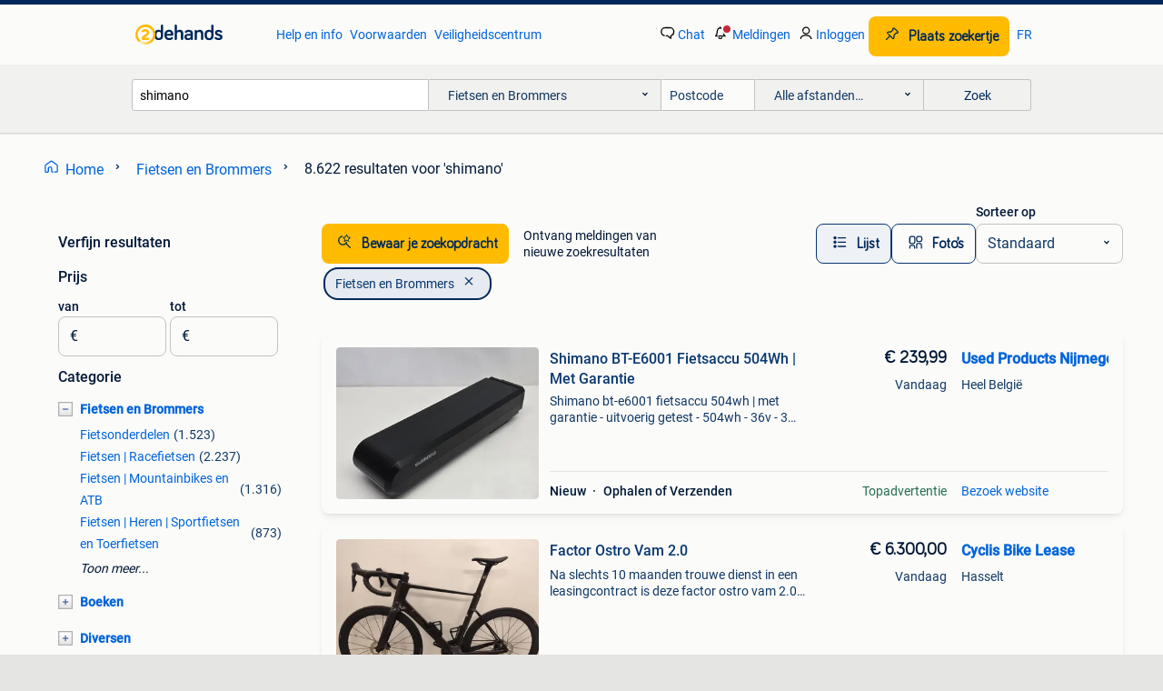

--- FILE ---
content_type: text/html; charset=utf-8
request_url: https://www.2dehands.be/l/fietsen-en-brommers/q/shimano/
body_size: 70275
content:
<!DOCTYPE html><html lang="nl" data-theme="light"><head><meta charSet="utf-8" data-next-head=""/><meta name="viewport" content="width=device-width, initial-scale=1" data-next-head=""/><script async="" src="https://www.hzcdn.io/bff/static/vendor/ecg-js-ga-tracking/index.3e3977d7.js"></script><script async="" src="//www.google-analytics.com/analytics.js"></script><script async="" src="//p.marktplaats.net/identity/v2/mid.js"></script><title data-next-head="">shimano - Fietsen en Brommers | 2dehands</title><meta name="description" content="8.622 zoekertjes voor shimano in Fietsen en Brommers. Kopen en verkopen op 2dehands" data-next-head=""/><meta name="robots" content="index, follow" data-next-head=""/><link rel="alternate" hrefLang="nl" href="https://www.2dehands.be/l/fietsen-en-brommers/q/shimano/" data-next-head=""/><link rel="alternate" hrefLang="fr" href="https://www.2ememain.be/l/velos-velomoteurs/#q:shimano|Language:fr-BE|offeredSince:Altijd" data-next-head=""/><link rel="alternate" hrefLang="x-default" href="https://www.2dehands.be/l/fietsen-en-brommers/q/shimano/" data-next-head=""/><link rel="canonical" href="https://www.2dehands.be/l/fietsen-en-brommers/q/shimano/" data-next-head=""/><meta http-equiv="Content-Language" content="nl"/><link rel="shortcut icon" href="https://www.hzcdn.io/bff/static/vendor/hz-web-ui/twh/favicons/favicon.d4b237b1.ico"/><link rel="apple-touch-icon" sizes="57x57" href="https://www.hzcdn.io/bff/static/vendor/hz-web-ui/twh/favicons/apple-touch-icon-57x57.27490f1f.png"/><link rel="apple-touch-icon" sizes="114x114" href="https://www.hzcdn.io/bff/static/vendor/hz-web-ui/twh/favicons/apple-touch-icon-114x114.bcf20f4a.png"/><link rel="apple-touch-icon" sizes="72x72" href="https://www.hzcdn.io/bff/static/vendor/hz-web-ui/twh/favicons/apple-touch-icon-72x72.78a898ce.png"/><link rel="apple-touch-icon" sizes="144x144" href="https://www.hzcdn.io/bff/static/vendor/hz-web-ui/twh/favicons/apple-touch-icon-144x144.8de41f4f.png"/><link rel="apple-touch-icon" sizes="60x60" href="https://www.hzcdn.io/bff/static/vendor/hz-web-ui/twh/favicons/apple-touch-icon-60x60.8a1d9d81.png"/><link rel="apple-touch-icon" sizes="120x120" href="https://www.hzcdn.io/bff/static/vendor/hz-web-ui/twh/favicons/apple-touch-icon-120x120.daf5e040.png"/><link rel="apple-touch-icon" sizes="76x76" href="https://www.hzcdn.io/bff/static/vendor/hz-web-ui/twh/favicons/apple-touch-icon-76x76.70721c43.png"/><link rel="apple-touch-icon" sizes="152x152" href="https://www.hzcdn.io/bff/static/vendor/hz-web-ui/twh/favicons/apple-touch-icon-152x152.9fb9aa47.png"/><link rel="apple-touch-icon" sizes="180x180" href="https://www.hzcdn.io/bff/static/vendor/hz-web-ui/twh/favicons/apple-touch-icon-180x180.e6ab190c.png"/><link rel="icon" type="image/png" sizes="192x192" href="https://www.hzcdn.io/bff/static/vendor/hz-web-ui/twh/favicons/favicon-192x192.1c5d8455.png"/><link rel="icon" type="image/png" sizes="160x160" href="https://www.hzcdn.io/bff/static/vendor/hz-web-ui/twh/favicons/favicon-160x160.8a3d5c4a.png"/><link rel="icon" type="image/png" sizes="96x96" href="https://www.hzcdn.io/bff/static/vendor/hz-web-ui/twh/favicons/favicon-96x96.e7623262.png"/><link rel="icon" type="image/png" sizes="16x16" href="https://www.hzcdn.io/bff/static/vendor/hz-web-ui/twh/favicons/favicon-16x16.49edf7ef.png"/><link rel="icon" type="image/png" sizes="32x32" href="https://www.hzcdn.io/bff/static/vendor/hz-web-ui/twh/favicons/favicon-32x32.f7716e43.png"/><meta name="theme-color" content="#5f92cd"/><meta name="msapplication-TileColor" content="#5f92cd"/><meta name="msapplication-square150x150logo" content="https://www.hzcdn.io/bff/static/vendor/hz-web-ui/twh/favicons/mstile-150x150.4bb6574e.png"/><meta name="msapplication-square310x310logo" content="https://www.hzcdn.io/bff/static/vendor/hz-web-ui/twh/favicons/mstile-310x310.35695d1f.png"/><meta name="msapplication-square70x70logo" content="https://www.hzcdn.io/bff/static/vendor/hz-web-ui/twh/favicons/mstile-70x70.450f552b.png"/><meta name="msapplication-wide310x150logo" content="https://www.hzcdn.io/bff/static/vendor/hz-web-ui/twh/favicons/mstile-310x150.ff0cead2.png"/><meta name="msapplication-config" content="none"/><meta name="google-adsense-account" content="sites-7225412995316507"/><link rel="alternate" href="android-app://be.tweedehands.m/tweedehands/search/execute?query=shimano&amp;categoryId=445&amp;utm_source=google&amp;utm_medium=organic"/><link rel="preload" href="https://www.hzcdn.io/bff/static/_next/static/css/9e489c7708211639.css" as="style" crossorigin="anonymous"/><link rel="preload" href="https://www.hzcdn.io/bff/static/_next/static/css/0fef43449f52bba6.css" as="style" crossorigin="anonymous"/><script type="application/ld+json" data-next-head="">{"@context":"https:\u002F\u002Fschema.org","@type":"BreadcrumbList","itemListElement":[{"@type":"ListItem","position":1,"name":"2dehands","item":"https:\u002F\u002Fwww.2dehands.be\u002F"},{"@type":"ListItem","position":2,"name":"Fietsen en Brommers","item":"https:\u002F\u002Fwww.2dehands.be\u002Fl\u002Ffietsen-en-brommers\u002F"},{"@type":"ListItem","position":3,"name":"shimano","item":"https:\u002F\u002Fwww.2dehands.be\u002Fl\u002Ffietsen-en-brommers\u002Fq\u002Fshimano\u002F"}]}</script><script type="application/ld+json" data-next-head="">{"@context":"https:\u002F\u002Fschema.org","@type":"Product","name":"shimano","image":"https:\u002F\u002Fimages.2dehands.com\u002Fapi\u002Fv1\u002Flisting-twh-p\u002Fimages\u002F2e\u002F2e417a77-c59d-4cb6-bf9e-8f96acd54b50?rule=ecg_mp_eps$_82","brand":{"@type":"Thing","name":""},"offers":{"@type":"AggregateOffer","lowPrice":1,"highPrice":6300,"priceCurrency":"EUR","availability":"http:\u002F\u002Fschema.org\u002FInStock"}}</script><script type="application/ld+json" data-next-head="">[{"@context":"https:\u002F\u002Fschema.org","@type":"ImageObject","creditText":"2dehands","name":"‍️ Bianchi racefiets — Pilorget Création — Geel","description":"🚴‍♂️ bianchi racefiets - pilorget creation - geel - geel - uitstekende staat ik verkoop een bianchi pilorget creation racefiets, met een klassieke en elegante uitstraling, in perfecte staat...","contentUrl":"https:\u002F\u002Fimages.2dehands.com\u002Fapi\u002Fv1\u002Flisting-twh-p\u002Fimages\u002F2e\u002F2e417a77-c59d-4cb6-bf9e-8f96acd54b50?rule=ecg_mp_eps$_85.jpg","creator":{"@type":"Person","name":"Delfosse"},"representativeOfPage":false},{"@context":"https:\u002F\u002Fschema.org","@type":"ImageObject","creditText":"2dehands","name":"Oxford Cargos Long Tail 3599 NU VOOR 2499! Div Kleuren","description":"Mega deal bij mega bike antwerpen op zoek naar een betrouwbare en stijlvolle e-bike? Kom nu langs bij mega bike antwerpen en profiteer van deze uitzonderlijke aanbieding. Oxford nieuwe long ...","contentUrl":"https:\u002F\u002Fimages.2dehands.com\u002Fapi\u002Fv1\u002Flisting-twh-p\u002Fimages\u002F74\u002F74295eab-3772-42bd-a149-a0cc61eabe9f?rule=ecg_mp_eps$_85.jpg","creator":{"@type":"Person","name":"MEGA BIKE ANTWERPEN"},"representativeOfPage":false},{"@context":"https:\u002F\u002Fschema.org","@type":"ImageObject","creditText":"2dehands","name":"BIANCHI EBIKES VAN 2999 NU AL VANAF 1999 MEGA BIKE ANTWERPEN","description":"Heel veel bianchi e-bikes met shimano of bosch motoren nu al avanaf 1599 bij mega bike antwerpen! Direct uit voorraad leverbaar. Frankrijklei 28 2000 antwerpen maandag en zondag gesloten","contentUrl":"https:\u002F\u002Fimages.2dehands.com\u002Fapi\u002Fv1\u002Flisting-twh-p\u002Fimages\u002Fa0\u002Fa03e2e03-a5e7-4da9-84d4-726f2f3e3ed6?rule=ecg_mp_eps$_85.jpg","creator":{"@type":"Person","name":"MEGA BIKE ANTWERPEN"},"representativeOfPage":false},{"@context":"https:\u002F\u002Fschema.org","@type":"ImageObject","creditText":"2dehands","name":"Cannondale SCALPEL HT maat XL\u002FSRAM GX AXS\u002FDT Swiss 1501..","description":"Om een prachtige cannondale scalpel ht maat xl maat xl te bemachtigen voor mensen tussen 1m85 en 1m98, afhankelijk van het kruis! - Sram gx axs group (elektrische versnellingspook) - dt swis...","contentUrl":"https:\u002F\u002Fimages.2dehands.com\u002Fapi\u002Fv1\u002Flisting-twh-p\u002Fimages\u002F16\u002F166b0eff-341d-44cd-af95-f5b2fff57ac4?rule=ecg_mp_eps$_85.jpg","creator":{"@type":"Person","name":"Romain Denis"},"representativeOfPage":false},{"@context":"https:\u002F\u002Fschema.org","@type":"ImageObject","creditText":"2dehands","name":"Shimano BT-E6001 Fietsaccu 504Wh | Met Garantie","description":"Shimano bt-e6001 fietsaccu 504wh | met garantie - uitvoerig getest - 504wh - 36v - 3 maanden garantie - let op! Achteraf betalen via riverty en klarna ook mogelijk!!! (Nederland en belgië) g...","contentUrl":"https:\u002F\u002Ftwhbe.images.icas.io\u002Fapi\u002Fv1\u002F4f9d6f39\u002Fimages\u002Fac\u002Facb9f675-6718-4d4e-877f-93e24e39c963?rule=eps_85.JPG","creator":{"@type":"Person","name":"Used Products Nijmegen"},"representativeOfPage":false},{"@context":"https:\u002F\u002Fschema.org","@type":"ImageObject","creditText":"2dehands","name":"Bianchi Oltre XR3 full carbon Ultegra, carbon velgen maat 53","description":"Top race fiets, goede staat, ideaal voor startende jeugdrenner. Weg gezien te klein geworden. Top carbon velgen. Zadelpen is ingekort. Een extra lange bianchi stuurpen inclusief meegeleverd....","contentUrl":"https:\u002F\u002Fimages.2dehands.com\u002Fapi\u002Fv1\u002Flisting-twh-p\u002Fimages\u002F32\u002F32c93f50-68d4-43c0-b782-2036990e9968?rule=ecg_mp_eps$_85.jpg","creator":{"@type":"Person","name":"Daan"},"representativeOfPage":false},{"@context":"https:\u002F\u002Fschema.org","@type":"ImageObject","creditText":"2dehands","name":"E racefiets trek","description":"Te koop wegens aankoop mtb e race fiets trek domne + met shimano 105 kader 54 nog in perfecte staat wegens veel in het buiteland te zien van 4\u002F01 tot 30\u002F01\u002F26","contentUrl":"https:\u002F\u002Fimages.2dehands.com\u002Fapi\u002Fv1\u002Flisting-twh-p\u002Fimages\u002Fc6\u002Fc6acb8cf-5651-43d0-a74c-ff586eb14de7?rule=ecg_mp_eps$_85.jpg","creator":{"@type":"Person","name":"keuremennen"},"representativeOfPage":false},{"@context":"https:\u002F\u002Fschema.org","@type":"ImageObject","creditText":"2dehands","name":"VOORJAARSPROMO full carbonwielen 2026 vanaf €599\u002Fwielset","description":"Voorjaarspromo handgespaakte full carbon 2026 wielen disc of velgremmen race\u002Fgravel\u002Fcyclox\u002Ftijdrit\u002Ftriathlon. De vanafprijs van 599euro geldt voor 38, 45 of 50mm vmt speed full carbon disc w...","contentUrl":"https:\u002F\u002Fimages.2dehands.com\u002Fapi\u002Fv1\u002Flisting-twh-p\u002Fimages\u002Fb6\u002Fb66c0010-7e16-44a5-b6a3-f5d29b9d3825?rule=ecg_mp_eps$_85.jpg","creator":{"@type":"Person","name":"Joris"},"representativeOfPage":false},{"@context":"https:\u002F\u002Fschema.org","@type":"ImageObject","creditText":"2dehands","name":"scott scale carbon met UPGRADES  & ultra light 10,2KG","description":"Scott scale carbon met veel upgrades & ultra light 10,2 kg maat medium en large full xt groep!! Klik op de foto's voor mooiere en grotere foto's scott is i n showroom conditie !! Vooral ge","contentUrl":"https:\u002F\u002Fimages.2dehands.com\u002Fapi\u002Fv1\u002Flisting-twh-p\u002Fimages\u002F19\u002F1945e0c7-fa0b-43fe-80ce-ddf0ed4b886e?rule=ecg_mp_eps$_85.jpg","creator":{"@type":"Person","name":"geckoo"},"representativeOfPage":false},{"@context":"https:\u002F\u002Fschema.org","@type":"ImageObject","creditText":"2dehands","name":"Factor Ostro Vam 2.0","description":"Na slechts 10 maanden trouwe dienst in een leasingcontract is deze factor ostro vam 2.0 Klaar voor nieuwe kilometers. Carbonnen frame maat 58 kleur black shimano ultegra di2 2 x 12 speed aeo...","contentUrl":"https:\u002F\u002Ftwhbe.images.icas.io\u002Fapi\u002Fv1\u002F4f9d6f39\u002Fimages\u002F8b\u002F8ba06b65-db25-45e4-9eb7-54f695f6b149?rule=eps_85.JPG","creator":{"@type":"Person","name":"Cyclis Bike Lease"},"representativeOfPage":false},{"@context":"https:\u002F\u002Fschema.org","@type":"ImageObject","creditText":"2dehands","name":"Specialized fully Epic Pro carbon maat large mtb.","description":"Specialized fully epic pro carbon maat large mtb.  • frame fully epic vol carbon maat large 2018 • voorvork rockshox sid brain • achterdemper met brain, recent onderhoud. • sram ca","contentUrl":"https:\u002F\u002Fimages.2dehands.com\u002Fapi\u002Fv1\u002Flisting-twh-p\u002Fimages\u002Ff6\u002Ff6911c2c-cbf4-49be-b6de-14e12cc226f2?rule=ecg_mp_eps$_85.jpg","creator":{"@type":"Person","name":"abcd"},"representativeOfPage":false},{"@context":"https:\u002F\u002Fschema.org","@type":"ImageObject","creditText":"2dehands","name":"Elektrische Fiets Trek Verve +4","description":"Elektrische fiets in topstaat, nieuwprijs 3300 euro. Uit 2022 bosch performance line middenmotor, 250 w, 65 nm koppel accu bosch powertube 500 wh, ruime actieradius. Shimano 9 versnellingen ...","contentUrl":"https:\u002F\u002Fimages.2dehands.com\u002Fapi\u002Fv1\u002Flisting-twh-p\u002Fimages\u002F15\u002F156cfd7f-7b45-4fa2-9964-2d191d8236e7?rule=ecg_mp_eps$_85.jpg","creator":{"@type":"Person","name":"karel rossignol"},"representativeOfPage":false},{"@context":"https:\u002F\u002Fschema.org","@type":"ImageObject","creditText":"2dehands","name":"racefiets","description":"Betreft een aluminium koersfiets van het merk trek madone met een 10 speed shimano tiagra, velgremmen en een tripple cassette vooraan. Er staan 2 verschillende wielen in kahmsin campagnolo e...","contentUrl":"https:\u002F\u002Fimages.2dehands.com\u002Fapi\u002Fv1\u002Flisting-twh-p\u002Fimages\u002Fc0\u002Fc0ebdfa4-ca39-4ab0-93dd-d4be37b06b87?rule=ecg_mp_eps$_85.jpg","creator":{"@type":"Person","name":"mangelschots"},"representativeOfPage":false},{"@context":"https:\u002F\u002Fschema.org","@type":"ImageObject","creditText":"2dehands","name":"Merida Scultura 400 Disc*105*2x11sp*IN NIEUWSTAAT*S\u002FM","description":"‼️‼️merida scultura 400 alu*disc*105*s\u002Fm‼️‼️ ⏩️⏩️complete nieuwprijs\u002Fadviesprijs : 1850€‼️ ⏩️⏩️florente´s superdeal⏩️⏩️ 799€😮😮🤯🤯 ✅️amper gebruikt, in topstaat, vertrekkensklaar. ✅️Model ","contentUrl":"https:\u002F\u002Fimages.2dehands.com\u002Fapi\u002Fv1\u002Flisting-twh-p\u002Fimages\u002Fe0\u002Fe0359f40-e097-49ef-98f1-bbdbf711f5e2?rule=ecg_mp_eps$_85.jpg","creator":{"@type":"Person","name":"Danny Florente"},"representativeOfPage":false},{"@context":"https:\u002F\u002Fschema.org","@type":"ImageObject","creditText":"2dehands","name":"Kinderfiets 24 Shimano | Dubbele Rem | Laatste Stuks!","description":"Veilige meisjesfiets 24 inch - 6 shimano versnellingen - nieuw! Nieuw product - direct leverbaar uit voorraad. - 24 Inch meisjesfiets - 6 shimano versnellingen - dubbele remmen: v-brake (voo...","contentUrl":"https:\u002F\u002Ftwhbe.images.icas.io\u002Fapi\u002Fv1\u002F4f9d6f39\u002Fimages\u002F47\u002F477cc28e-55b6-49a6-90c1-e53203736355?rule=eps_85.JPG","creator":{"@type":"Person","name":"VikingChoice.nl"},"representativeOfPage":false},{"@context":"https:\u002F\u002Fschema.org","@type":"ImageObject","creditText":"2dehands","name":"De Cube Agree Hybrid C:62 SL Disc.Maat53.PRIJS BESPREEKBAAR!","description":"Specificaties • frame: c:62 carbon advanced twin mold technology aero frame (aerodynamisch • voorvork: cube csl evo aero c:62 • achterderailleur: shimano ultegra 11-speed ‣ voorderailleur: s...","contentUrl":"https:\u002F\u002Fimages.2dehands.com\u002Fapi\u002Fv1\u002Flisting-twh-p\u002Fimages\u002F81\u002F8198d180-f6d6-4c1a-905a-6efb00bc1fa7?rule=ecg_mp_eps$_85.jpg","creator":{"@type":"Person","name":"Mickey"},"representativeOfPage":false},{"@context":"https:\u002F\u002Fschema.org","@type":"ImageObject","creditText":"2dehands","name":"Electra Loft 7D, lichte stadsfiets, recent onderhouden","description":"Electra loft 7d is een lichtgewicht stadsfiets van hoge kwaliteit, gebouwd voor snelheid en comfort. Ik vond het geweldig dat hij eruitziet als een ouderwetse stadsfiets, maar ik kan hem ook...","contentUrl":"https:\u002F\u002Fimages.2dehands.com\u002Fapi\u002Fv1\u002Flisting-twh-p\u002Fimages\u002Fff\u002Fffcab466-d6fc-4321-9829-d50d846b37f0?rule=ecg_mp_eps$_85.jpg","creator":{"@type":"Person","name":"Letsdothis"},"representativeOfPage":false},{"@context":"https:\u002F\u002Fschema.org","@type":"ImageObject","creditText":"2dehands","name":"Merida Reacto 9000 Team Bahrain*Ultegra*Di2*Vision*M56*Nieuw","description":"😮😮merida reacto team bahrain victorious😮 ⏩️⏩️⏩️florente´s superdeal : 4250€😮😮😮 ⏩️⏩️⏩️adviesprijs\u002Fnieuwprijs : 9000€‼️‼️‼️  🔥🔥dit waanzinnig mooi racemonster komt recht van worldtour ","contentUrl":"https:\u002F\u002Fimages.2dehands.com\u002Fapi\u002Fv1\u002Flisting-twh-p\u002Fimages\u002Fbf\u002Fbf862701-817f-4d44-8adf-1704b20149d7?rule=ecg_mp_eps$_85.jpg","creator":{"@type":"Person","name":"Danny Florente"},"representativeOfPage":false},{"@context":"https:\u002F\u002Fschema.org","@type":"ImageObject","creditText":"2dehands","name":"Merida Reacto 9000 Team Bahrain*2025*Ultegra*Di2*Vision*S54","description":"😮😮merida reacto team bahrain victorious😮 ⏩️⏩️⏩️florente´s superdeal : 4250€😮😮😮 ⏩️⏩️⏩️adviesprijs\u002Fnieuwprijs : 9000€‼️‼️‼️  🔥🔥dit waanzinnig mooi racemonster komt recht van worldtour ","contentUrl":"https:\u002F\u002Fimages.2dehands.com\u002Fapi\u002Fv1\u002Flisting-twh-p\u002Fimages\u002F0d\u002F0d8e0a43-88de-4992-895c-ffe87870c10d?rule=ecg_mp_eps$_85.jpg","creator":{"@type":"Person","name":"Danny Florente"},"representativeOfPage":false},{"@context":"https:\u002F\u002Fschema.org","@type":"ImageObject","creditText":"2dehands","name":"Stadsfiets Meisjes 26 | Shimano | Beperkte Voorraad","description":"Meisjesfiets 26\" rower dallas city - turquoise\u002Fcreme - nieuw! Nieuw product - direct leverbaar uit voorraad. - Stevig 17\" stalen frame - 7 shimano versnellingen voor soepel fietsen - betrouw","contentUrl":"https:\u002F\u002Ftwhbe.images.icas.io\u002Fapi\u002Fv1\u002F4f9d6f39\u002Fimages\u002F06\u002F0644d5fd-edfe-4ef2-bb04-ca8d4b76ca80?rule=eps_85.JPG","creator":{"@type":"Person","name":"VikingChoice.nl"},"representativeOfPage":false},{"@context":"https:\u002F\u002Fschema.org","@type":"ImageObject","creditText":"2dehands","name":"Koersfiets S-Works SL6 Tarmac - Antraciet Mat","description":"S-works - maat 54 - velgremmen - carbon stuur vlak - 11 speed di2 electronisch shimano ultegra - carbon pedalen look keo 2 max : 1250 euro (excl. Wielen en garmin pedalen) 2 wielen roval clx...","contentUrl":"https:\u002F\u002Fimages.2dehands.com\u002Fapi\u002Fv1\u002Flisting-twh-p\u002Fimages\u002F26\u002F26ace090-6be8-4814-b601-44dad2e32614?rule=ecg_mp_eps$_85.jpg","creator":{"@type":"Person","name":"Devona"},"representativeOfPage":false},{"@context":"https:\u002F\u002Fschema.org","@type":"ImageObject","creditText":"2dehands","name":"MTB 29\"  Canyon Spectral AL 7.9","description":"Canyon spectral al 7.9 Stealth – full suspension 29\" large trail mtb – zeer goede staat! Specificaties: frame: canyon spectral al 7.9 Stealth (full suspension, 29\" wielen)demping: fox voorvo","contentUrl":"https:\u002F\u002Fimages.2dehands.com\u002Fapi\u002Fv1\u002Flisting-twh-p\u002Fimages\u002Fae\u002Faeaeafa9-7e0f-40d5-bd94-41fce1a575d5?rule=ecg_mp_eps$_85.jpg","creator":{"@type":"Person","name":"overmeirte"},"representativeOfPage":false},{"@context":"https:\u002F\u002Fschema.org","@type":"ImageObject","creditText":"2dehands","name":"Elektrische fiets OXFORD SX 10 DAMES 50 500W\u002FH","description":"Ik verkoop mijn fiets wegens aankoop cargomodel. Deze fiets is in perfecte staat. Specificaties 930 km axa block slot gewicht 27 kg merk oxford saffierblauw framemaat 50 cm frame dames monot...","contentUrl":"https:\u002F\u002Fimages.2dehands.com\u002Fapi\u002Fv1\u002Flisting-twh-p\u002Fimages\u002Ffe\u002Ffe45434e-35f3-4829-ab3b-d7cfaaa1f6cd?rule=ecg_mp_eps$_85.jpg","creator":{"@type":"Person","name":"Anneke"},"representativeOfPage":false},{"@context":"https:\u002F\u002Fschema.org","@type":"ImageObject","creditText":"2dehands","name":"Trek Fuel Ex 7 gen 6 2025 S","description":"Vtt de trail trek à vendre. Est devenu trop petit pour mon fils. Le vélo est en parfait état. Acheté en juillet 2025 en magasin avec facture. Taille : s full entretien fait le 09\u002F01\u002F2026 (no...","contentUrl":"https:\u002F\u002Fimages.2dehands.com\u002Fapi\u002Fv1\u002Flisting-twh-p\u002Fimages\u002F05\u002F0529d046-5a29-4b67-b09e-e52accaae32e?rule=ecg_mp_eps$_85.jpg","creator":{"@type":"Person","name":"Cindy"},"representativeOfPage":false},{"@context":"https:\u002F\u002Fschema.org","@type":"ImageObject","creditText":"2dehands","name":"Sparta S-Compact","description":"Na 12 maanden trouwe dienst in een leasingcontract is deze sparta s-compact klaar voor nieuwe kilometers. Maat 45 kleur navublue matt 2755 km 625 wh accu shimano nexus 5 versnellingsnaaf rie...","contentUrl":"https:\u002F\u002Ftwhbe.images.icas.io\u002Fapi\u002Fv1\u002F4f9d6f39\u002Fimages\u002Fd3\u002Fd36b01d3-ad44-4089-9b5e-6ad3993497de?rule=eps_85.JPG","creator":{"@type":"Person","name":"Cyclis Bike Lease"},"representativeOfPage":false},{"@context":"https:\u002F\u002Fschema.org","@type":"ImageObject","creditText":"2dehands","name":"Cannondale SuperSix EVO 2*Ultegra*Di2*12sp*51\u002F56*RS50 wielen","description":"🔥🔥cannondale supersix evo 2*2025*51🔥🔥 🔥ook beschikbaar in maat 56, 1,75m-1,85m🔥 ⏩️⏩️prijs met r-s 50 wielset , 4599€😮😮 ⏩️⏩️adviesprijs\u002Fnieuwprijs : 6899€‼️‼️  ✅️splinternieuw, zopas ","contentUrl":"https:\u002F\u002Fimages.2dehands.com\u002Fapi\u002Fv1\u002Flisting-twh-p\u002Fimages\u002F0e\u002F0e8c9a89-b3f1-4cee-848a-e630af889c25?rule=ecg_mp_eps$_85.jpg","creator":{"@type":"Person","name":"Danny Florente"},"representativeOfPage":false},{"@context":"https:\u002F\u002Fschema.org","@type":"ImageObject","creditText":"2dehands","name":"Ligfiets. Hasebikes Lepus. Kettwiesel met shimano steps.","description":"Driewieler hasebike lepus kettwiesel met shimano steps motor. (E6100) de fiets is aangekocht in 2024. Met extra reserve batterij !!! (504 Wh) weinig km gereden. 594Km stand. Zeer goede staat...","contentUrl":"https:\u002F\u002Fimages.2dehands.com\u002Fapi\u002Fv1\u002Flisting-twh-p\u002Fimages\u002F30\u002F301d57e7-10d2-4e77-89d2-e7ef2be426d6?rule=ecg_mp_eps$_85.jpg","creator":{"@type":"Person","name":"Ludo"},"representativeOfPage":false},{"@context":"https:\u002F\u002Fschema.org","@type":"ImageObject","creditText":"2dehands","name":"Stadsfiets Tounis - Shimano, goede staat en rijklaar","description":"Veelgebruikte herenstadsfiets maar verkeert in prima staat. Deze fiets kan zeker nog lang mee gaan. Recent trapas vervangen dus dat is ook een meerwaarde. Kenmerken: type: stadsfiets, heren ...","contentUrl":"https:\u002F\u002Fimages.2dehands.com\u002Fapi\u002Fv1\u002Flisting-twh-p\u002Fimages\u002Feb\u002Febc0fce8-3328-48ab-8dd8-bb41155ba5c0?rule=ecg_mp_eps$_85.jpg","creator":{"@type":"Person","name":"Yander"},"representativeOfPage":false},{"@context":"https:\u002F\u002Fschema.org","@type":"ImageObject","creditText":"2dehands","name":"Koersfiets Felt,  maat 56, kleur zwart.","description":"Felt,maat 56, zwart, volledig carbon, trapas ultegracompact, shimano 105 gerief. Weinig gebruikt.","contentUrl":"https:\u002F\u002Fimages.2dehands.com\u002Fapi\u002Fv1\u002Flisting-twh-p\u002Fimages\u002F55\u002F553bf1c2-df76-4f63-a329-1e0dcd26118a?rule=ecg_mp_eps$_85.jpg","creator":{"@type":"Person","name":"Christine Van Haver"},"representativeOfPage":false},{"@context":"https:\u002F\u002Fschema.org","@type":"ImageObject","creditText":"2dehands","name":"Compacte Fiets 24 | Shimano | Laatste Stuks!","description":"Praktische 24 inch vouwfiets - 6 versnellingen - nieuw! Nieuw product - direct leverbaar uit voorraad. - Stijlvolle 24 inch vouwfiets, wit met zwarte accenten - 6 shimano versnellingen voor ...","contentUrl":"https:\u002F\u002Ftwhbe.images.icas.io\u002Fapi\u002Fv1\u002F4f9d6f39\u002Fimages\u002F19\u002F195c7f8c-8715-4185-81cf-b30f439ef5d7?rule=eps_85.JPG","creator":{"@type":"Person","name":"VikingChoice.nl"},"representativeOfPage":false}]</script><script type="application/ld+json" data-next-head="">{"@context":"https:\u002F\u002Fschema.org","@type":"WebPage","speakable":{"@type":"SpeakableSpecification","cssSelector":[".speakable-content-hidden .title",".speakable-content-hidden .description"]},"name":"shimano - Fietsen en Brommers | 2dehands","description":"Via 2dehands: 8.622 zoekertjes voor shimano in Fietsen en Brommers. Kopen en verkopen op 2dehands"}</script><link rel="stylesheet" href="https://www.hzcdn.io/bff/static/vendor/hz-design-tokens/twh/tokens/CssVars.cc981d23.css"/><link rel="stylesheet" href="https://www.hzcdn.io/bff/static/vendor/hz-web-ui/twh/assets/Assets.027f2503.css"/><link rel="stylesheet" href="https://www.hzcdn.io/bff/static/vendor/hz-web-ui/twh/Fonts.d24f98b7.css"/><link rel="stylesheet" href="https://www.hzcdn.io/bff/static/vendor/hz-web-ui/twh/icons/Icons.19fae26f.css"/><link rel="stylesheet" href="https://www.hzcdn.io/bff/static/vendor/hz-web-ui/twh/Index.a8a911b2.css"/><link rel="stylesheet" href="https://www.hzcdn.io/bff/static/vendor/hz-web-ui/twh/apps/Header/Index.e43d67f0.css"/><link rel="stylesheet" href="https://www.hzcdn.io/bff/static/vendor/hz-web-ui/twh/apps/LoginNudge/Index.452bb7be.css"/><script type="text/javascript">    (function (w, d, s, l, i) {
        w[l] = w[l] || [];
        w[l].push({'gtm.start': new Date().getTime(), event: 'gtm.js'});
        var f = d.getElementsByTagName(s)[0], j = d.createElement(s), dl = l != 'dataLayer' ? '&l=' + l : '';
        j.async = true;
        j.src = 'https://tagmanager.2dehands.be/gtm.js?id=' + i + dl;
        f.parentNode.insertBefore(j, f);
    })(window, document, 'script', 'dataLayer', 'GTM-NST8JGD');
</script><script type="text/javascript">    (function (w, d, s, l, i) {
        w[l] = w[l] || [];
        w[l].push({'gtm.start': new Date().getTime(), event: 'gtm.js'});
        var f = d.getElementsByTagName(s)[0], j = d.createElement(s), dl = l != 'dataLayer' ? '&l=' + l : '';
        j.async = true;
        j.src = 'https://tagmanager.2dehands.be/gtm.js?id=' + i + dl;
        f.parentNode.insertBefore(j, f);
    })(window, document, 'script', 'dataLayer', 'GTM-PWP7LQC');
</script><script type="text/javascript">
    const dataLayer = window.dataLayer || [];
    dataLayer.push({"s":{"pn":-1,"ps":-1,"tr":-1,"srt":{},"prc":{"mn":-1,"mx":-1}},"l":{"d":0,"pcid":""},"m":{},"p":{"t":"ResultsSearch","vt":"LR","v":7},"c":{"c":{"id":445,"n":"Fietsen en Brommers"},"l1":{"id":445,"n":"Fietsen en Brommers"},"l2":{"id":0,"n":""},"sfc":{"id":445,"n":"fietsen-en-brommers"}},"u":{"li":false,"tg":{"stg":"hzbit1544_b|bnl31758_b|bnl16400_b|bnl13923_b|mp2199_b|hzbit1440_b|aur7918_b|configurablelandingpage_b|bnl30290_b|aur7826_b|bnl34031_b|hzbit1543_b|bnl34342_b|bnl4892_b|hzbit1405_b|bnl23670_b|bnl23670v3_b|aur3186_b|bnl31759_b"}},"d":{"ua":"Mozilla/5.0 (Macintosh; Intel Mac OS X 10_15_7) AppleWebKit/537.36 (KHTML, like Gecko) Chrome/131.0.0.0 Safari/537.36; ClaudeBot/1.0; +claudebot@anthropic.com)"},"a":{},"o":{}}, {"consentToAllPurposes":false}, {"consentToAllPurposes":false})</script><script type="text/javascript">window.ecGaEventsOnLoad = [];
    window.ecGa = window.ecGa || function() { (ecGa.q = ecGa.q || []).push(arguments) };
    window.ecGaInitialId = 'UA-4684363-37'</script><script type="text/javascript">window.customGlobalConfig = {"pageViewMetricConfig":{"vurl":"SearchResultsPage","isPageViewCustomMetricEnabled":true,"gptBatchMetricsEndpointUrl":"/metrics/displays"},"adsenseMetricConfig":{"vurl":"SearchResultsPage","enableAdsenseMetrics":true,"gptBatchMetricsEndpointUrl":"/metrics/displays"}}</script><script type="text/javascript">
    const STORAGE_SCROLL_KEY = 'lrp_scroll_store';
    const TYPE_BACK_FORWARD = 2;

    window.addEventListener('pageshow', (event) => {
      const isNavigatedBack =
        window?.performance?.getEntriesByType('navigation')?.[0]?.type === 'back_forward' ||
        window?.performance?.navigation?.type === TYPE_BACK_FORWARD;
      const isScrolledToTop = window.scrollY === 0;
      const isScrolledBelowSmartBanner = window.scrollY === 1;
      const scrollRestorationEvent = {
        eventAction: 'exposedScrollRestoration',
      };
      const storageItem = sessionStorage.getItem(STORAGE_SCROLL_KEY);
      let parsedStorageItem = {};
      if (storageItem) {
        try {
          parsedStorageItem = JSON.parse(storageItem);
        } catch (e) {
          sessionStorage.removeItem(STORAGE_SCROLL_KEY);
        }
      }
      const { href, pos, height } = parsedStorageItem;
      const samePage = href === window.location.href;
      const acceptableDiff = window.innerHeight / 2;
      const diffScrollPositions = Math.abs(pos - window.scrollY);

      if (isNavigatedBack && samePage && pos > 10 && (isScrolledToTop || isScrolledBelowSmartBanner || diffScrollPositions > acceptableDiff)) {
        if (history.scrollRestoration) {
          history.scrollRestoration = 'manual';
        }
        setTimeout(() => {
          const layoutElements = document.querySelectorAll('.hz-Page-body, .hz-Page-container--fullHeight');
          layoutElements.forEach((el) => {
            el.style.minHeight = height + 'px';
          });
          window.scrollTo(0, pos);
        }, 0);
      }
    });
  </script><link rel="stylesheet" href="https://www.hzcdn.io/bff/static/_next/static/css/9e489c7708211639.css" crossorigin="anonymous" data-n-g=""/><link rel="stylesheet" href="https://www.hzcdn.io/bff/static/_next/static/css/0fef43449f52bba6.css" crossorigin="anonymous" data-n-p=""/><noscript data-n-css=""></noscript><script defer="" crossorigin="anonymous" noModule="" src="https://www.hzcdn.io/bff/static/_next/static/chunks/polyfills-42372ed130431b0a.js"></script><script src="https://www.hzcdn.io/bff/static/_next/static/chunks/webpack-4703a58f85d3c682.js" defer="" crossorigin="anonymous"></script><script src="https://www.hzcdn.io/bff/static/_next/static/chunks/framework-117214d4b4dec970.js" defer="" crossorigin="anonymous"></script><script src="https://www.hzcdn.io/bff/static/_next/static/chunks/main-6c2b5bfdfee7465e.js" defer="" crossorigin="anonymous"></script><script src="https://www.hzcdn.io/bff/static/_next/static/chunks/pages/_app-7cf64b46993fc2e3.js" defer="" crossorigin="anonymous"></script><script src="https://www.hzcdn.io/bff/static/_next/static/chunks/614-4963f56e65520160.js" defer="" crossorigin="anonymous"></script><script src="https://www.hzcdn.io/bff/static/_next/static/chunks/580-72eb125308b262a8.js" defer="" crossorigin="anonymous"></script><script src="https://www.hzcdn.io/bff/static/_next/static/chunks/762-706ee0c75825ff92.js" defer="" crossorigin="anonymous"></script><script src="https://www.hzcdn.io/bff/static/_next/static/chunks/162-6d6564e90015ed12.js" defer="" crossorigin="anonymous"></script><script src="https://www.hzcdn.io/bff/static/_next/static/chunks/191-ca6f830a3869e778.js" defer="" crossorigin="anonymous"></script><script src="https://www.hzcdn.io/bff/static/_next/static/chunks/702-9131dd914cee6fcd.js" defer="" crossorigin="anonymous"></script><script src="https://www.hzcdn.io/bff/static/_next/static/chunks/988-7fe19c2550ff9ff9.js" defer="" crossorigin="anonymous"></script><script src="https://www.hzcdn.io/bff/static/_next/static/chunks/pages/lrp.twh.nlbe-40004f14414ffc4e.js" defer="" crossorigin="anonymous"></script><script src="https://www.hzcdn.io/bff/static/_next/static/Lpnl6m6lz0Xou852pdmwu/_buildManifest.js" defer="" crossorigin="anonymous"></script><script src="https://www.hzcdn.io/bff/static/_next/static/Lpnl6m6lz0Xou852pdmwu/_ssgManifest.js" defer="" crossorigin="anonymous"></script></head><body><div class="hz-Page-body hz-Page-body--lrp hz-Page"><link rel="preload" as="image" href="//www.hzcdn.io/bff/static/vendor/hz-web-ui/twh/assets/tenant--nlbe.8460206a.svg"/><link rel="preload" as="image" href="//www.hzcdn.io/bff/static/vendor/hz-web-ui/twh/assets/tenant-coin--nlbe.9b4b2c4f.svg"/><link rel="preload" as="image" href="/bff/static/_next/assets/collapsible-menu-open-icon.08973cd1.png"/><link rel="preload" as="image" href="/bff/static/_next/assets/collapsible-menu-closed-icon.f738b22e.png"/><link rel="preload" as="image" href="https://twhbe.images.icas.io/api/v1/4f9d6f39/images/ac/acb9f675-6718-4d4e-877f-93e24e39c963?rule=eps_82" fetchPriority="high"/><script async="" src="https://consent.marktplaats.nl/unified/wrapperMessagingWithoutDetection.js"></script><div id="__next"><script>function _typeof(t){return(_typeof="function"==typeof Symbol&&"symbol"==typeof Symbol.iterator?function(t){return typeof t}:function(t){return t&&"function"==typeof Symbol&&t.constructor===Symbol&&t!==Symbol.prototype?"symbol":typeof t})(t)}!function(){for(var t,e,o=[],n=window,r=n;r;){try{if(r.frames.__tcfapiLocator){t=r;break}}catch(t){}if(r===n.top)break;r=n.parent}t||(function t(){var e=n.document,o=!!n.frames.__tcfapiLocator;if(!o)if(e.body){var r=e.createElement("iframe");r.style.cssText="display:none",r.name="__tcfapiLocator",e.body.appendChild(r)}else setTimeout(t,5);return!o}(),n.__tcfapi=function(){for(var t=arguments.length,n=new Array(t),r=0;r<t;r++)n[r]=arguments[r];if(!n.length)return o;"setGdprApplies"===n[0]?n.length>3&&2===parseInt(n[1],10)&&"boolean"==typeof n[3]&&(e=n[3],"function"==typeof n[2]&&n[2]("set",!0)):"ping"===n[0]?"function"==typeof n[2]&&n[2]({gdprApplies:e,cmpLoaded:!1,cmpStatus:"stub"}):o.push(n)},n.addEventListener("message",(function(t){var e="string"==typeof t.data,o={};if(e)try{o=JSON.parse(t.data)}catch(t){}else o=t.data;var n="object"===_typeof(o)?o.__tcfapiCall:null;n&&window.__tcfapi(n.command,n.version,(function(o,r){var a={__tcfapiReturn:{returnValue:o,success:r,callId:n.callId}};t&&t.source&&t.source.postMessage&&t.source.postMessage(e?JSON.stringify(a):a,"*")}),n.parameter)}),!1))}();</script><script>
  window._sp_ss_config = {
    accountId: 1825,
    baseEndpoint: 'https://consent.2dehands.be',
    privacyManagerModalId: 659132,
  };
</script><script src="https://www.hzcdn.io/bff/static/vendor/sourcepoint-lib/index.620fc35c.js"></script><header class=" u-stickyHeader" style="height:100%"><div class="hz-Header"><div class="hz-Header-ribbonTop"></div><div class="hz-Header-navBar hz-Header-bigger-touchAreas"><div class="hz-Header-maxWidth"><a class="hz-Link hz-Link--standalone hz-Header-logo" data-role="homepage" aria-label="Homepage" tabindex="0" href="/" role="link"><img src="//www.hzcdn.io/bff/static/vendor/hz-web-ui/twh/assets/tenant--nlbe.8460206a.svg" class="hz-Header-logo-desktop" alt="2dehands Start"/><img src="//www.hzcdn.io/bff/static/vendor/hz-web-ui/twh/assets/tenant-coin--nlbe.9b4b2c4f.svg" class="hz-Header-logo-mobile" alt="2dehands Start"/></a><a class="hz-Button hz-Button--primary hz-Header-skipToMain" href="#main-container" data-role="skip-to-main">Ga naar zoekertjes</a><ul class="hz-Header-links"><li><a class="hz-Link hz-Link--isolated" tabindex="0" href="https://help.2dehands.be" role="link">Help en info</a></li><li><a class="hz-Link hz-Link--isolated" tabindex="0" href="https://help.2dehands.be/s/topic/0TO5I000000TYqZWAW/voorwaarden" role="link">Voorwaarden</a></li><li><a class="hz-Link hz-Link--isolated" tabindex="0" href="https://www.2dehands.be/i/veilig-handelen/" role="link">Veiligheidscentrum</a></li></ul><ul class="hz-Header-menu" data-role="nav-dropdown-menu"><li class="hz-hide-custom--messages"><a class="hz-Link hz-Link--isolated" data-sem="messagingDisplayAction" data-role="messaging" title="Chat" tabindex="0" href="/messages" role="link"><div class="hz-Button-badge"><i class="hz-Icon hz-Icon--backgroundDefault hz-SvgIcon hz-SvgIconMessages" aria-hidden="true" data-sem="Icon"></i><span class="hz-hide-lte-md">Chat</span></div></a></li><li><a class="hz-Link hz-Link--isolated" data-role="notifications" title="Meldingen" tabindex="0" href="/notifications" role="button"><div class="hz-Button-badge"><i class="hz-Icon hz-Icon--backgroundDefault hz-SvgIcon hz-SvgIconNotification" aria-hidden="true" data-sem="Icon"></i><i class="hz-Header-badge hz-Header-badge--signalAction"></i><span class="hz-hide-lte-md">Meldingen</span></div></a></li><li class="hz-hide-gte-lg"><button class="hz-Link hz-Link--isolated" data-role="hamburgerOpen" tabindex="0" type="button" role="link"><i class="hz-Icon hz-Icon--backgroundDefault hz-SvgIcon hz-SvgIconProfile" aria-hidden="true" data-sem="Icon"></i></button></li><li class="hz-hide-lte-md"><a class="hz-Link hz-Link--isolated" data-role="login" tabindex="0" href="/identity/v2/login?target=" role="link"><i class="hz-Icon hz-Icon--backgroundDefault hz-SvgIcon hz-SvgIconProfile" aria-hidden="true" data-sem="Icon"></i><span>Inloggen</span></a></li><li><a class="hz-Button hz-Button--primary hz-Button--callToAction" href="https://link.2dehands.be/link/placead/start" data-role="placeAd" tabindex="0" aria-label="Plaats zoekertje"><span class="hz-Button-Icon hz-Button-Icon--start"><i class="hz-Icon hz-SvgIcon hz-SvgIconPinCallToActionForeground" aria-hidden="true" data-sem="Icon"></i></span><span class="hz-hide-lte-md">Plaats zoekertje</span></a></li><li class="hz-hide-lte-md"><a class="hz-Link hz-Link--isolated" data-role="changeLocale" tabindex="0" href="https://www.2ememain.be" role="link">FR</a></li></ul></div></div><div class="hz-Header-searchBar"><div class="hz-Header-maxWidth "><form class="hz-SearchForm" data-role="searchForm" method="get"><div class="hz-SearchFieldset-standard"><div class="hz-SearchForm-query" data-role="searchForm-query"><div class="hz-Nav-dropdown hz-Nav-dropdown--full-width hz-Nav-dropdown--closed"><input class="hz-Nav-dropdown-toggle hz-Header-Autocomplete-input" spellCheck="false" data-role="searchForm-autocomplete" aria-label="Dropdown zoekbalk" autoComplete="off" tabindex="0" role="combobox" aria-expanded="false" aria-owns="dropdown-list" aria-describedby="autocomplete-instructions" name="query" value="shimano"/><div id="autocomplete-instructions" style="display:none">Typ om suggesties te zien. Gebruik de pijltoetsen om door de suggesties te navigeren en druk op Enter om een optie te selecteren.</div><div aria-live="polite" style="position:absolute;height:0;width:0;overflow:hidden"></div></div></div></div><div class="hz-SearchFieldset-advanced"><div class="hz-SearchForm-category"><div class="hz-CustomDropdown" data-role="searchForm-category-menu"><div class="hz-Custom-dropdown-container  is-dirty"><div class="hz-Input hz-dropdown-trigger" id="categoryId" role="button" aria-haspopup="listbox" aria-label="Fietsen en Brommers selected, Kies categorie:, collapsed" aria-required="false" tabindex="0" data-testid="dropdown-trigger" data-value="445"><span class="hz-dropdown-value">Fietsen en Brommers</span><i class="hz-Icon hz-SvgIcon hz-SvgIconArrowDown" aria-hidden="true" data-sem="Icon"></i></div></div></div><input type="hidden" name="categoryId" value="445"/></div><div id="formPostcode" class="hz-SearchForm-postcode"><div class="hz-TextField"><div class="hz-TextField-formControl"><input class="hz-TextField-input" autoComplete="off" placeholder="Postcode" aria-label="Postcode" id="TextField-" type="text" aria-describedby="TextField--Footer-helper-text" aria-invalid="false" name="postcode" value=""/></div><div class="hz-TextField-footer"><div></div><div id="live-announcement" role="alert" aria-live="polite" aria-atomic="true" style="position:absolute;height:0;width:0;overflow:hidden;display:none"></div></div></div></div><div class="hz-SearchForm-distance"><div class="hz-CustomDropdown" data-role="searchForm-distance-menu"><div class="hz-Custom-dropdown-container  is-dirty"><div class="hz-Input hz-dropdown-trigger" id="distance" role="button" aria-haspopup="listbox" aria-label="Alle afstanden… selected, Kies afstand:, collapsed" aria-required="false" tabindex="0" data-testid="dropdown-trigger" data-value="0"><span class="hz-dropdown-value">Alle afstanden…</span><i class="hz-Icon hz-SvgIcon hz-SvgIconArrowDown" aria-hidden="true" data-sem="Icon"></i></div></div></div><input type="hidden" name="distance" value="0"/></div></div><button class="hz-Button hz-Button--secondary hz-SearchForm-search" type="submit" data-role="searchForm-button" tabindex="0"><i class="hz-Icon hz-hide-gte-md hz-SvgIcon hz-SvgIconSearch" aria-hidden="true" data-sem="Icon"></i><span class="hz-show-md">Zoek</span></button><div class="hz-SearchForm-options"></div></form></div></div><div class="hz-Header-ribbonBottom"></div></div></header><!--$--><!--/$--><main class="hz-Page-container hz-Page-container--"><div class="hz-Page-content" id="content"><div class="speakable-content-hidden" hidden=""><p class="title">shimano - Fietsen en Brommers | 2dehands</p><p class="description">8.622 zoekertjes voor shimano in Fietsen en Brommers. Kopen en verkopen op 2dehands</p></div><div class="hz-Banner hz-Banner--fluid"><div id="banner-top-dt" class="loading mobileOnly "></div></div><div class="hz-Page-element hz-Page-element hz-Page-element--full-width hz-Page-element--breadCrumbAndSaveSearch"><nav class="hz-Breadcrumbs" aria-label="Kruimelpad"><ol class="hz-BreadcrumbsList"><li class="hz-Breadcrumb" data-testid="breadcrumb-link"><a class="hz-Link hz-Link--isolated" href="/" role="link"><i class="hz-Icon hz-Icon--textLinkDefault left-icon hz-SvgIcon hz-SvgIconHome" aria-hidden="true" data-sem="Icon"></i><span class="hz-BreadcrumbLabel">Home</span><i class="hz-Icon hz-Icon--textSecondary right-icon hz-SvgIcon hz-SvgIconArrowRight" aria-hidden="true" data-sem="Icon"></i></a></li><li class="hz-Breadcrumb" data-testid="breadcrumb-link"><a class="hz-Link hz-Link--isolated" href="/l/fietsen-en-brommers/" role="link"><span class="hz-BreadcrumbLabel">Fietsen en Brommers</span><i class="hz-Icon hz-Icon--textSecondary right-icon hz-SvgIcon hz-SvgIconArrowRight" aria-hidden="true" data-sem="Icon"></i></a></li><li class="hz-Breadcrumb" aria-current="page" data-testid="breadcrumb-last-item"><span class="hz-CurrentPage" role="text" aria-label="[object Object], current page."><span>8.622 resultaten</span> <span>voor 'shimano'</span></span></li></ol></nav></div><div class="hz-Page-element hz-Page-element--aside"><div class="hz-Filters"><div class="hz-RowHeader"><span class="hz-HeaderTitle"><span class="hz-Text hz-Text--bodyLargeStrong u-colorTextPrimary">Verfijn resultaten</span></span></div><div class="hz-Filter"><div class="hz-RowHeader range-PriceCents"><span class="hz-HeaderTitle"><span class="hz-Text hz-Text--bodyLargeStrong u-colorTextPrimary">Prijs</span></span></div><div role="group" aria-labelledby="range-PriceCents" class="hz-Filter-fields"><div class="hz-TextField hz-TextField--prefixed"><label class="hz-Text hz-Text--bodyRegularStrong u-colorTextPrimary input-label" for="PrefixedTextField-van">van</label><div class="hz-TextField-formControl"><span class="hz-TextField-prefix">€</span><input class="hz-TextField-input" id="PrefixedTextField-van" type="text" aria-describedby="PrefixedTextField-van-Footer-helper-text" aria-invalid="false" name="from" value=""/></div><div class="hz-TextField-footer"><div></div><div id="live-announcement" role="alert" aria-live="polite" aria-atomic="true" style="position:absolute;height:0;width:0;overflow:hidden;display:none"></div></div></div><div class="hz-TextField hz-TextField--prefixed"><label class="hz-Text hz-Text--bodyRegularStrong u-colorTextPrimary input-label" for="PrefixedTextField-tot">tot</label><div class="hz-TextField-formControl"><span class="hz-TextField-prefix">€</span><input class="hz-TextField-input" id="PrefixedTextField-tot" type="text" aria-describedby="PrefixedTextField-tot-Footer-helper-text" aria-invalid="false" name="to" value=""/></div><div class="hz-TextField-footer"><div></div><div id="live-announcement" role="alert" aria-live="polite" aria-atomic="true" style="position:absolute;height:0;width:0;overflow:hidden;display:none"></div></div></div></div></div><div class="hz-Filter"><div class="hz-RowHeader"><span class="hz-HeaderTitle"><span class="hz-Text hz-Text--bodyLargeStrong u-colorTextPrimary">Categorie</span></span></div><ul class="hz-Tree-list"><div id="445" class="hz-Tree-list-item"><li class="hz-Level-one hz-Level-one--open  "><button aria-expanded="true" aria-label="Fietsen en Brommers" class="hz-State-button"><img src="/bff/static/_next/assets/collapsible-menu-open-icon.08973cd1.png" alt="expand" class="hz-State-icon"/></button><a class="hz-Link hz-Link--isolated category-name" tabindex="0" role="link">Fietsen en Brommers</a></li><li class="hz-Level-two "><a class="hz-Link hz-Link--isolated category-name" tabindex="0" role="link">Fietsonderdelen<span class="hz-Filter-counter">(<!-- -->1.523<!-- -->)</span></a></li><li class="hz-Level-two "><a class="hz-Link hz-Link--isolated category-name" tabindex="0" role="link">Fietsen | Racefietsen<span class="hz-Filter-counter">(<!-- -->2.237<!-- -->)</span></a></li><li class="hz-Level-two "><a class="hz-Link hz-Link--isolated category-name" tabindex="0" role="link">Fietsen | Mountainbikes en ATB<span class="hz-Filter-counter">(<!-- -->1.316<!-- -->)</span></a></li><li class="hz-Level-two "><a class="hz-Link hz-Link--isolated category-name" tabindex="0" role="link">Fietsen | Heren | Sportfietsen en Toerfietsen<span class="hz-Filter-counter">(<!-- -->873<!-- -->)</span></a></li><li class="hz-Level-two hz-hidden"><a class="hz-Link hz-Link--isolated category-name" tabindex="0" role="link">Elektrische fietsen<span class="hz-Filter-counter">(<!-- -->534<!-- -->)</span></a></li><li class="hz-Level-two hz-hidden"><a class="hz-Link hz-Link--isolated category-name" tabindex="0" role="link">Fietsen | Heren | Herenfietsen<span class="hz-Filter-counter">(<!-- -->317<!-- -->)</span></a></li><li class="hz-Level-two hz-hidden"><a class="hz-Link hz-Link--isolated category-name" tabindex="0" role="link">Fietsen | Dames | Damesfietsen<span class="hz-Filter-counter">(<!-- -->301<!-- -->)</span></a></li><li class="hz-Level-two hz-hidden"><a class="hz-Link hz-Link--isolated category-name" tabindex="0" role="link">Fietsaccessoires | Fietskleding<span class="hz-Filter-counter">(<!-- -->265<!-- -->)</span></a></li><li class="hz-Level-two hz-hidden"><a class="hz-Link hz-Link--isolated category-name" tabindex="0" role="link">Fietsen | Dames | Sportfietsen en Toerfietsen<span class="hz-Filter-counter">(<!-- -->170<!-- -->)</span></a></li><li class="hz-Level-two hz-hidden"><a class="hz-Link hz-Link--isolated category-name" tabindex="0" role="link">Fietsen | Jongens<span class="hz-Filter-counter">(<!-- -->148<!-- -->)</span></a></li><li class="hz-Level-two hz-hidden"><a class="hz-Link hz-Link--isolated category-name" tabindex="0" role="link">Fietsen | Crossfietsen en BMX<span class="hz-Filter-counter">(<!-- -->133<!-- -->)</span></a></li><li class="hz-Level-two hz-hidden"><a class="hz-Link hz-Link--isolated category-name" tabindex="0" role="link">Fietsaccessoires | Overige Fietsaccessoires<span class="hz-Filter-counter">(<!-- -->114<!-- -->)</span></a></li><li class="hz-Level-two hz-hidden"><a class="hz-Link hz-Link--isolated category-name" tabindex="0" role="link">Fietsen | Meisjes<span class="hz-Filter-counter">(<!-- -->107<!-- -->)</span></a></li><li class="hz-Level-two hz-hidden"><a class="hz-Link hz-Link--isolated category-name" tabindex="0" role="link">Fietsen | Oldtimers<span class="hz-Filter-counter">(<!-- -->85<!-- -->)</span></a></li><li class="hz-Level-two hz-hidden"><a class="hz-Link hz-Link--isolated category-name" tabindex="0" role="link">Fietsen | Kinderfietsjes<span class="hz-Filter-counter">(<!-- -->85<!-- -->)</span></a></li><li class="hz-Level-two hz-hidden"><a class="hz-Link hz-Link--isolated category-name" tabindex="0" role="link">Fietsen | Vouwfietsen<span class="hz-Filter-counter">(<!-- -->81<!-- -->)</span></a></li><li class="hz-Level-two hz-hidden"><a class="hz-Link hz-Link--isolated category-name" tabindex="0" role="link">Fietsen | Cruisers en Lowriders<span class="hz-Filter-counter">(<!-- -->39<!-- -->)</span></a></li><li class="hz-Level-two hz-hidden"><a class="hz-Link hz-Link--isolated category-name" tabindex="0" role="link">Overige Fietsen en Brommers<span class="hz-Filter-counter">(<!-- -->34<!-- -->)</span></a></li><li class="hz-Level-two hz-hidden"><a class="hz-Link hz-Link--isolated category-name" tabindex="0" role="link">Fietsen | Bakfietsen<span class="hz-Filter-counter">(<!-- -->31<!-- -->)</span></a></li><li class="hz-Level-two hz-hidden"><a class="hz-Link hz-Link--isolated category-name" tabindex="0" role="link">Fietsen | Dames | Omafietsen<span class="hz-Filter-counter">(<!-- -->31<!-- -->)</span></a></li><li class="hz-Level-two hz-hidden"><a class="hz-Link hz-Link--isolated category-name" tabindex="0" role="link">Fietsen | Tandems<span class="hz-Filter-counter">(<!-- -->25<!-- -->)</span></a></li><li class="hz-Level-two hz-hidden"><a class="hz-Link hz-Link--isolated category-name" tabindex="0" role="link">Fietsaccessoires | Fietsaccu&#x27;s<span class="hz-Filter-counter">(<!-- -->24<!-- -->)</span></a></li><li class="hz-Level-two hz-hidden"><a class="hz-Link hz-Link--isolated category-name" tabindex="0" role="link">Fietsen | Dames | Moederfietsen<span class="hz-Filter-counter">(<!-- -->23<!-- -->)</span></a></li><li class="hz-Level-two hz-hidden"><a class="hz-Link hz-Link--isolated category-name" tabindex="0" role="link">Fietsaccessoires | Fietsgereedschap<span class="hz-Filter-counter">(<!-- -->22<!-- -->)</span></a></li><li class="hz-Level-two hz-hidden"><a class="hz-Link hz-Link--isolated category-name" tabindex="0" role="link">Fietsen | Driewielfietsen<span class="hz-Filter-counter">(<!-- -->15<!-- -->)</span></a></li><li class="hz-Level-two hz-hidden"><a class="hz-Link hz-Link--isolated category-name" tabindex="0" role="link">Fietsaccessoires | Fietscomputers<span class="hz-Filter-counter">(<!-- -->10<!-- -->)</span></a></li><li class="hz-Level-two hz-hidden"><a class="hz-Link hz-Link--isolated category-name" tabindex="0" role="link">Fietsen | Ligfietsen<span class="hz-Filter-counter">(<!-- -->9<!-- -->)</span></a></li><li class="hz-Level-two hz-hidden"><a class="hz-Link hz-Link--isolated category-name" tabindex="0" role="link">Fietsaccessoires | Aanhangwagens en Karren<span class="hz-Filter-counter">(<!-- -->8<!-- -->)</span></a></li><li class="hz-Level-two hz-hidden"><a class="hz-Link hz-Link--isolated category-name" tabindex="0" role="link">Fietsaccessoires | Fietstassen<span class="hz-Filter-counter">(<!-- -->4<!-- -->)</span></a></li><li class="hz-Level-two hz-hidden"><a class="hz-Link hz-Link--isolated category-name" tabindex="0" role="link">Fietsaccessoires | Fietsenrekken<span class="hz-Filter-counter">(<!-- -->4<!-- -->)</span></a></li><li class="hz-Level-two hz-hidden"><a class="hz-Link hz-Link--isolated category-name" tabindex="0" role="link">Brommeronderdelen | Algemeen<span class="hz-Filter-counter">(<!-- -->4<!-- -->)</span></a></li><li class="hz-Level-two hz-hidden"><a class="hz-Link hz-Link--isolated category-name" tabindex="0" role="link">Brommeronderdelen | Puch<span class="hz-Filter-counter">(<!-- -->4<!-- -->)</span></a></li><li class="hz-Level-two hz-hidden"><a class="hz-Link hz-Link--isolated category-name" tabindex="0" role="link">Fietsaccessoires | Fietsverlichting<span class="hz-Filter-counter">(<!-- -->4<!-- -->)</span></a></li><li class="hz-Level-two hz-hidden"><a class="hz-Link hz-Link--isolated category-name" tabindex="0" role="link">Scooters | Overige merken<span class="hz-Filter-counter">(<!-- -->4<!-- -->)</span></a></li><li class="hz-Level-two hz-hidden"><a class="hz-Link hz-Link--isolated category-name" tabindex="0" role="link">Fietsen | Driewielers<span class="hz-Filter-counter">(<!-- -->3<!-- -->)</span></a></li><li class="hz-Level-two hz-hidden"><a class="hz-Link hz-Link--isolated category-name" tabindex="0" role="link">Minibikes, Midibikes en Pitbikes<span class="hz-Filter-counter">(<!-- -->3<!-- -->)</span></a></li><li class="hz-Level-two hz-hidden"><a class="hz-Link hz-Link--isolated category-name" tabindex="0" role="link">Brommers | Derbi<span class="hz-Filter-counter">(<!-- -->2<!-- -->)</span></a></li><li class="hz-Level-two hz-hidden"><a class="hz-Link hz-Link--isolated category-name" tabindex="0" role="link">Brommerhelmen<span class="hz-Filter-counter">(<!-- -->2<!-- -->)</span></a></li><li class="hz-Level-two hz-hidden"><a class="hz-Link hz-Link--isolated category-name" tabindex="0" role="link">Fietsaccessoires | Fietshelmen<span class="hz-Filter-counter">(<!-- -->2<!-- -->)</span></a></li><li class="hz-Level-two hz-hidden"><a class="hz-Link hz-Link--isolated category-name" tabindex="0" role="link">Fietsaccessoires | Fietssloten<span class="hz-Filter-counter">(<!-- -->2<!-- -->)</span></a></li><li class="hz-Level-two hz-hidden"><a class="hz-Link hz-Link--isolated category-name" tabindex="0" role="link">Steps<span class="hz-Filter-counter">(<!-- -->2<!-- -->)</span></a></li><li class="hz-Level-two hz-hidden"><a class="hz-Link hz-Link--isolated category-name" tabindex="0" role="link">Brommers | Tomos<span class="hz-Filter-counter">(<!-- -->2<!-- -->)</span></a></li><li class="hz-Level-two hz-hidden"><a class="hz-Link hz-Link--isolated category-name" tabindex="0" role="link">Snorfietsen en Snorscooters<span class="hz-Filter-counter">(<!-- -->2<!-- -->)</span></a></li><li class="hz-Level-two hz-hidden"><a class="hz-Link hz-Link--isolated category-name" tabindex="0" role="link">Brommers | Peugeot<span class="hz-Filter-counter">(<!-- -->1<!-- -->)</span></a></li><li class="hz-Level-two hz-hidden"><a class="hz-Link hz-Link--isolated category-name" tabindex="0" role="link">Fietsaccessoires | Fietsbellen<span class="hz-Filter-counter">(<!-- -->1<!-- -->)</span></a></li><li class="hz-Level-two hz-hidden"><a class="hz-Link hz-Link--isolated category-name" tabindex="0" role="link">Brommers | Crossbrommers<span class="hz-Filter-counter">(<!-- -->1<!-- -->)</span></a></li><li class="hz-Level-two hz-hidden"><a class="hz-Link hz-Link--isolated category-name" tabindex="0" role="link">Brommers | Oldtimers<span class="hz-Filter-counter">(<!-- -->1<!-- -->)</span></a></li><li role="button" tabindex="0" class="hz-Level-two hz-Level-two--more" aria-label="Toon meer... Fietsen en Brommers" aria-live="polite">Toon meer...</li></div><div id="201" class="hz-Tree-list-item"><li class="hz-Level-one hz-Level-one--closed  "><button aria-expanded="false" aria-label="Boeken" class="hz-State-button"><img src="/bff/static/_next/assets/collapsible-menu-closed-icon.f738b22e.png" alt="expand" class="hz-State-icon"/></button><a class="hz-Link hz-Link--isolated category-name" tabindex="0" role="link">Boeken</a></li><li class="hz-Level-two "><a class="hz-Link hz-Link--isolated category-name" tabindex="0" role="link">Hobby en Vrije tijd<span class="hz-Filter-counter">(<!-- -->3<!-- -->)</span></a></li><li class="hz-Level-two "><a class="hz-Link hz-Link--isolated category-name" tabindex="0" role="link">Literatuur<span class="hz-Filter-counter">(<!-- -->1<!-- -->)</span></a></li><li class="hz-Level-two "><a class="hz-Link hz-Link--isolated category-name" tabindex="0" role="link">Sportboeken<span class="hz-Filter-counter">(<!-- -->1<!-- -->)</span></a></li><li class="hz-Level-two "><a class="hz-Link hz-Link--isolated category-name" tabindex="0" role="link">Taal | Engels<span class="hz-Filter-counter">(<!-- -->1<!-- -->)</span></a></li></div><div id="428" class="hz-Tree-list-item"><li class="hz-Level-one hz-Level-one--closed  "><button aria-expanded="false" aria-label="Diversen" class="hz-State-button"><img src="/bff/static/_next/assets/collapsible-menu-closed-icon.f738b22e.png" alt="expand" class="hz-State-icon"/></button><a class="hz-Link hz-Link--isolated category-name" tabindex="0" role="link">Diversen</a></li><li class="hz-Level-two "><a class="hz-Link hz-Link--isolated category-name" tabindex="0" role="link">Overige Diversen<span class="hz-Filter-counter">(<!-- -->2<!-- -->)</span></a></li></div><div id="2600" class="hz-Tree-list-item"><li class="hz-Level-one hz-Level-one--closed  "><button aria-expanded="false" aria-label="Auto-onderdelen" class="hz-State-button"><img src="/bff/static/_next/assets/collapsible-menu-closed-icon.f738b22e.png" alt="expand" class="hz-State-icon"/></button><a class="hz-Link hz-Link--isolated category-name" tabindex="0" role="link">Auto-onderdelen</a></li><li class="hz-Level-two "><a class="hz-Link hz-Link--isolated category-name" tabindex="0" role="link">Overige Auto-onderdelen<span class="hz-Filter-counter">(<!-- -->1<!-- -->)</span></a></li></div><div id="1744" class="hz-Tree-list-item"><li class="hz-Level-one hz-Level-one--closed  "><button aria-expanded="false" aria-label="Cd&#x27;s en Dvd&#x27;s" class="hz-State-button"><img src="/bff/static/_next/assets/collapsible-menu-closed-icon.f738b22e.png" alt="expand" class="hz-State-icon"/></button><a class="hz-Link hz-Link--isolated category-name" tabindex="0" role="link">Cd&#x27;s en Dvd&#x27;s</a></li><li class="hz-Level-two "><a class="hz-Link hz-Link--isolated category-name" tabindex="0" role="link">Dvd&#x27;s | Documentaire en Educatief<span class="hz-Filter-counter">(<!-- -->1<!-- -->)</span></a></li></div><div id="48" class="hz-Tree-list-item"><li class="hz-Level-one hz-Level-one--closed  "><button aria-expanded="false" aria-label="Auto diversen" class="hz-State-button"><img src="/bff/static/_next/assets/collapsible-menu-closed-icon.f738b22e.png" alt="expand" class="hz-State-icon"/></button><a class="hz-Link hz-Link--isolated category-name" tabindex="0" role="link">Auto diversen</a></li><li class="hz-Level-two "><a class="hz-Link hz-Link--isolated category-name" tabindex="0" role="link">Autogereedschap<span class="hz-Filter-counter">(<!-- -->1<!-- -->)</span></a></li></div><div id="1776" class="hz-Tree-list-item"><li class="hz-Level-one hz-Level-one--closed  "><button aria-expanded="false" aria-label="Kleding | Heren" class="hz-State-button"><img src="/bff/static/_next/assets/collapsible-menu-closed-icon.f738b22e.png" alt="expand" class="hz-State-icon"/></button><a class="hz-Link hz-Link--isolated category-name" tabindex="0" role="link">Kleding | Heren</a></li><li class="hz-Level-two "><a class="hz-Link hz-Link--isolated category-name" tabindex="0" role="link">Schoenen<span class="hz-Filter-counter">(<!-- -->1<!-- -->)</span></a></li></div><div id="239" class="hz-Tree-list-item"><li class="hz-Level-one hz-Level-one--closed  "><button aria-expanded="false" aria-label="Doe-het-zelf en Bouw" class="hz-State-button"><img src="/bff/static/_next/assets/collapsible-menu-closed-icon.f738b22e.png" alt="expand" class="hz-State-icon"/></button><a class="hz-Link hz-Link--isolated category-name" tabindex="0" role="link">Doe-het-zelf en Bouw</a></li><li class="hz-Level-two "><a class="hz-Link hz-Link--isolated category-name" tabindex="0" role="link">Gereedschapskisten<span class="hz-Filter-counter">(<!-- -->1<!-- -->)</span></a></li></div><div id="1847" class="hz-Tree-list-item"><li class="hz-Level-one hz-Level-one--closed  "><button aria-expanded="false" aria-label="Tuin en Terras" class="hz-State-button"><img src="/bff/static/_next/assets/collapsible-menu-closed-icon.f738b22e.png" alt="expand" class="hz-State-icon"/></button><a class="hz-Link hz-Link--isolated category-name" tabindex="0" role="link">Tuin en Terras</a></li><li class="hz-Level-two "><a class="hz-Link hz-Link--isolated category-name" tabindex="0" role="link">Overige Tuin en Terras<span class="hz-Filter-counter">(<!-- -->1<!-- -->)</span></a></li></div></ul></div><div class="hz-Filter"><div class="hz-RowHeader radioGroup-Language"><span class="hz-HeaderTitle"><span class="hz-Text hz-Text--bodyLargeStrong u-colorTextPrimary">Taal</span></span></div><div role="radiogroup" aria-labelledby="radioGroup-Language" class="hz-Filter-radioSection"><div class="hz-Filter-attribute"><label for="Language-fr-BE"><a class="hz-Link hz-Link--isolated hz-Filter-attribute-text" tabindex="-1" role="link"><label class="hz-SelectionInput hz-SelectionInput--Radio" for="Language-fr-BE"><div class="hz-SelectionInput-InputContainer"><input class="hz-SelectionInput-Input" type="Radio" id="Language-fr-BE" name="Language" value="fr-BE"/></div><div class="hz-SelectionInput-Container"><div class="hz-SelectionInput-Body"><div class="hz-SelectionInput-Label"><span class="hz-SelectionInput-LabelText"><span class="hz-Text hz-Text--bodyLarge u-colorTextPrimary">Français</span></span><span class="hz-SelectionInput-Counter"><span class="hz-Text hz-Text--bodyRegular u-colorTextSecondary">2.911</span></span></div></div></div></label></a></label></div><div class="hz-Filter-attribute"><label for="Language-nl-BE"><a class="hz-Link hz-Link--isolated hz-Filter-attribute-text" tabindex="-1" role="link"><label class="hz-SelectionInput hz-SelectionInput--Radio" for="Language-nl-BE"><div class="hz-SelectionInput-InputContainer"><input class="hz-SelectionInput-Input" type="Radio" id="Language-nl-BE" name="Language" value="nl-BE"/></div><div class="hz-SelectionInput-Container"><div class="hz-SelectionInput-Body"><div class="hz-SelectionInput-Label"><span class="hz-SelectionInput-LabelText"><span class="hz-Text hz-Text--bodyLarge u-colorTextPrimary">Nederlands</span></span><span class="hz-SelectionInput-Counter"><span class="hz-Text hz-Text--bodyRegular u-colorTextSecondary">7.399</span></span></div></div></div></label></a></label></div><div class="hz-Filter-attribute"><label for="Language-all-languages"><a class="hz-Link hz-Link--isolated hz-Filter-attribute-text" tabindex="-1" role="link"><label class="hz-SelectionInput hz-SelectionInput--Radio" for="Language-all-languages"><div class="hz-SelectionInput-InputContainer"><input class="hz-SelectionInput-Input" type="Radio" id="Language-all-languages" name="Language" checked="" value="all-languages"/></div><div class="hz-SelectionInput-Container"><div class="hz-SelectionInput-Body"><div class="hz-SelectionInput-Label"><span class="hz-SelectionInput-LabelText"><span class="hz-Text hz-Text--bodyLarge u-colorTextPrimary">Nederlands &amp; Français</span></span><span class="hz-SelectionInput-Counter"><span class="hz-Text hz-Text--bodyRegular u-colorTextSecondary">10.310</span></span></div></div></div></label></a></label></div></div></div><div class="hz-Filter"><div class="hz-Filter-headingSection"><div class="hz-RowHeader"><span class="hz-HeaderTitle"><span class="hz-Text hz-Text--bodyLargeStrong u-colorTextPrimary">Conditie</span></span></div></div><div class="hz-Filter-attribute"><label for="condition-Nieuw"><a class="hz-Link hz-Link--isolated hz-Filter-attribute-text" tabindex="-1" role="link"><label class="hz-SelectionInput hz-SelectionInput--Checkbox" for="condition-Nieuw"><div class="hz-SelectionInput-InputContainer"><input class="hz-SelectionInput-Input" type="Checkbox" id="condition-Nieuw" name="condition-Nieuw" value="Nieuw"/></div><div class="hz-SelectionInput-Container"><div class="hz-SelectionInput-Body"><div class="hz-SelectionInput-Label"><span class="hz-SelectionInput-LabelText"><span class="hz-Text hz-Text--bodyLarge u-colorTextPrimary">Nieuw</span></span><span class="hz-SelectionInput-Counter"><span class="hz-Text hz-Text--bodyRegular u-colorTextSecondary">1.301</span></span></div></div></div></label></a></label></div><div class="hz-Filter-attribute"><label for="condition-Zo goed als nieuw"><a class="hz-Link hz-Link--isolated hz-Filter-attribute-text" tabindex="-1" role="link"><label class="hz-SelectionInput hz-SelectionInput--Checkbox" for="condition-Zo goed als nieuw"><div class="hz-SelectionInput-InputContainer"><input class="hz-SelectionInput-Input" type="Checkbox" id="condition-Zo goed als nieuw" name="condition-Zo goed als nieuw" value="Zo goed als nieuw"/></div><div class="hz-SelectionInput-Container"><div class="hz-SelectionInput-Body"><div class="hz-SelectionInput-Label"><span class="hz-SelectionInput-LabelText"><span class="hz-Text hz-Text--bodyLarge u-colorTextPrimary">Zo goed als nieuw</span></span><span class="hz-SelectionInput-Counter"><span class="hz-Text hz-Text--bodyRegular u-colorTextSecondary">3.519</span></span></div></div></div></label></a></label></div><div class="hz-Filter-attribute"><label for="condition-Gebruikt"><a class="hz-Link hz-Link--isolated hz-Filter-attribute-text" tabindex="-1" role="link"><label class="hz-SelectionInput hz-SelectionInput--Checkbox" for="condition-Gebruikt"><div class="hz-SelectionInput-InputContainer"><input class="hz-SelectionInput-Input" type="Checkbox" id="condition-Gebruikt" name="condition-Gebruikt" value="Gebruikt"/></div><div class="hz-SelectionInput-Container"><div class="hz-SelectionInput-Body"><div class="hz-SelectionInput-Label"><span class="hz-SelectionInput-LabelText"><span class="hz-Text hz-Text--bodyLarge u-colorTextPrimary">Gebruikt</span></span><span class="hz-SelectionInput-Counter"><span class="hz-Text hz-Text--bodyRegular u-colorTextSecondary">2.687</span></span></div></div></div></label></a></label></div></div><div class="hz-Filter"><div class="hz-Filter-headingSection"><div class="hz-RowHeader"><span class="hz-HeaderTitle"><span class="hz-Text hz-Text--bodyLargeStrong u-colorTextPrimary">Moet nu weg</span></span></div></div><div class="hz-Filter-attribute"><label for="urgency-Moet nu weg"><a class="hz-Link hz-Link--isolated hz-Filter-attribute-text" tabindex="-1" role="link"><label class="hz-SelectionInput hz-SelectionInput--Checkbox" for="urgency-Moet nu weg"><div class="hz-SelectionInput-InputContainer"><input class="hz-SelectionInput-Input" type="Checkbox" id="urgency-Moet nu weg" name="urgency-Moet nu weg" value="Moet nu weg"/></div><div class="hz-SelectionInput-Container"><div class="hz-SelectionInput-Body"><div class="hz-SelectionInput-Label"><span class="hz-SelectionInput-LabelText"><span class="hz-Text hz-Text--bodyLarge u-colorTextPrimary">Moet nu weg</span></span><span class="hz-SelectionInput-Counter"><span class="hz-Text hz-Text--bodyRegular u-colorTextSecondary">7</span></span></div></div></div></label></a></label></div></div><div class="hz-Filter"><div class="hz-Filter-headingSection"><div class="hz-RowHeader"><span class="hz-HeaderTitle"><span class="hz-Text hz-Text--bodyLargeStrong u-colorTextPrimary">Levering</span></span></div></div><div class="hz-Filter-attribute"><label for="delivery-Ophalen"><a class="hz-Link hz-Link--isolated hz-Filter-attribute-text" tabindex="-1" role="link"><label class="hz-SelectionInput hz-SelectionInput--Checkbox" for="delivery-Ophalen"><div class="hz-SelectionInput-InputContainer"><input class="hz-SelectionInput-Input" type="Checkbox" id="delivery-Ophalen" name="delivery-Ophalen" value="Ophalen"/></div><div class="hz-SelectionInput-Container"><div class="hz-SelectionInput-Body"><div class="hz-SelectionInput-Label"><span class="hz-SelectionInput-LabelText"><span class="hz-Text hz-Text--bodyLarge u-colorTextPrimary">Ophalen</span></span><span class="hz-SelectionInput-Counter"><span class="hz-Text hz-Text--bodyRegular u-colorTextSecondary">8.225</span></span></div></div></div></label></a></label></div><div class="hz-Filter-attribute"><label for="delivery-Verzenden"><a class="hz-Link hz-Link--isolated hz-Filter-attribute-text" tabindex="-1" role="link"><label class="hz-SelectionInput hz-SelectionInput--Checkbox" for="delivery-Verzenden"><div class="hz-SelectionInput-InputContainer"><input class="hz-SelectionInput-Input" type="Checkbox" id="delivery-Verzenden" name="delivery-Verzenden" value="Verzenden"/></div><div class="hz-SelectionInput-Container"><div class="hz-SelectionInput-Body"><div class="hz-SelectionInput-Label"><span class="hz-SelectionInput-LabelText"><span class="hz-Text hz-Text--bodyLarge u-colorTextPrimary">Verzenden</span></span><span class="hz-SelectionInput-Counter"><span class="hz-Text hz-Text--bodyRegular u-colorTextSecondary">1.412</span></span></div></div></div></label></a></label></div></div><div class="hz-Filter"><div class="hz-RowHeader radioGroup-offeredSince"><span class="hz-HeaderTitle"><span class="hz-Text hz-Text--bodyLargeStrong u-colorTextPrimary">Aangeboden sinds</span></span></div><div role="radiogroup" aria-labelledby="radioGroup-offeredSince" class="hz-Filter-radioSection"><div class="hz-Filter-attribute"><label for="offeredSince-Vandaag"><a class="hz-Link hz-Link--isolated hz-Filter-attribute-text" tabindex="-1" role="link"><label class="hz-SelectionInput hz-SelectionInput--Radio" for="offeredSince-Vandaag"><div class="hz-SelectionInput-InputContainer"><input class="hz-SelectionInput-Input" type="Radio" id="offeredSince-Vandaag" name="offeredSince" value="Vandaag"/></div><div class="hz-SelectionInput-Container"><div class="hz-SelectionInput-Body"><div class="hz-SelectionInput-Label"><span class="hz-SelectionInput-LabelText"><span class="hz-Text hz-Text--bodyLarge u-colorTextPrimary">Vandaag</span></span><span class="hz-SelectionInput-Counter"><span class="hz-Text hz-Text--bodyRegular u-colorTextSecondary">81</span></span></div></div></div></label></a></label></div><div class="hz-Filter-attribute"><label for="offeredSince-Gisteren"><a class="hz-Link hz-Link--isolated hz-Filter-attribute-text" tabindex="-1" role="link"><label class="hz-SelectionInput hz-SelectionInput--Radio" for="offeredSince-Gisteren"><div class="hz-SelectionInput-InputContainer"><input class="hz-SelectionInput-Input" type="Radio" id="offeredSince-Gisteren" name="offeredSince" value="Gisteren"/></div><div class="hz-SelectionInput-Container"><div class="hz-SelectionInput-Body"><div class="hz-SelectionInput-Label"><span class="hz-SelectionInput-LabelText"><span class="hz-Text hz-Text--bodyLarge u-colorTextPrimary">Gisteren</span></span><span class="hz-SelectionInput-Counter"><span class="hz-Text hz-Text--bodyRegular u-colorTextSecondary">281</span></span></div></div></div></label></a></label></div><div class="hz-Filter-attribute"><label for="offeredSince-Een week"><a class="hz-Link hz-Link--isolated hz-Filter-attribute-text" tabindex="-1" role="link"><label class="hz-SelectionInput hz-SelectionInput--Radio" for="offeredSince-Een week"><div class="hz-SelectionInput-InputContainer"><input class="hz-SelectionInput-Input" type="Radio" id="offeredSince-Een week" name="offeredSince" value="Een week"/></div><div class="hz-SelectionInput-Container"><div class="hz-SelectionInput-Body"><div class="hz-SelectionInput-Label"><span class="hz-SelectionInput-LabelText"><span class="hz-Text hz-Text--bodyLarge u-colorTextPrimary">Een week</span></span><span class="hz-SelectionInput-Counter"><span class="hz-Text hz-Text--bodyRegular u-colorTextSecondary">1.289</span></span></div></div></div></label></a></label></div><div class="hz-Filter-attribute"><label for="offeredSince-Altijd"><a class="hz-Link hz-Link--isolated hz-Filter-attribute-text" tabindex="-1" role="link"><label class="hz-SelectionInput hz-SelectionInput--Radio" for="offeredSince-Altijd"><div class="hz-SelectionInput-InputContainer"><input class="hz-SelectionInput-Input" type="Radio" id="offeredSince-Altijd" name="offeredSince" checked="" value="Altijd"/></div><div class="hz-SelectionInput-Container"><div class="hz-SelectionInput-Body"><div class="hz-SelectionInput-Label"><span class="hz-SelectionInput-LabelText"><span class="hz-Text hz-Text--bodyLarge u-colorTextPrimary">Altijd</span></span><span class="hz-SelectionInput-Counter"><span class="hz-Text hz-Text--bodyRegular u-colorTextSecondary">8.359</span></span></div></div></div></label></a></label></div></div></div></div><div class="hz-Banner hz-Banner--sticky-left"><div id="banner-skyscraper-dt" class="  "></div></div><div class="hz-Banner hz-Banner--sticky-left"><div id="banner-skyscraper-2-dt" class="  "></div></div></div><div class="hz-Page-element hz-Page-element--main"><div class="hz-ViewControl"><div class="hz-ViewControl-group hz-ViewControl-group--functional-options"><div class="hz-SaveSearchButton SaveSearchContainer_saveSearchControl__ha_nk" data-testid="saveSearchControl"><button class="hz-Button hz-Button--primary  " data-testid="saveSearchButton"><span class="hz-Button-Icon hz-Button-Icon--start"><i class="hz-Icon hz-SvgIcon hz-SvgIconSearchSave" aria-hidden="true" data-sem="Icon"></i></span><span class="SaveSearchButton_saveSearchButtonText__Cj3BW ">Bewaar je zoekopdracht</span></button><p>Ontvang meldingen van nieuwe zoekresultaten</p></div></div><div class="hz-ViewControl-group hz-ViewControl-group--view-and-sort-options"><div class="hz-ViewControl-group hz-ViewControl-group--view-options" role="tablist"><button class="hz-Button hz-Button--secondary results-button isActive" role="tab" aria-label=" Lijst" aria-selected="true"><span class="hz-Button-Icon hz-Button-Icon--start"><i class="hz-Icon hz-SvgIcon hz-SvgIconResultsList" aria-hidden="true" data-sem="Icon"></i></span><span class="view-option-label"> Lijst</span></button><button class="hz-Button hz-Button--secondary results-button " role="tab" aria-label=" Foto’s" aria-selected="false"><span class="hz-Button-Icon hz-Button-Icon--start"><i class="hz-Icon hz-SvgIcon hz-SvgIconViewGallery" aria-hidden="true" data-sem="Icon"></i></span><span class="view-option-label"> Foto’s</span></button></div><div class="hz-Dropdown"><label class="hz-Text hz-Text--bodyRegularStrong u-colorTextPrimary input-label" for="Dropdown-sorteerOp">Sorteer op</label><div class="hz-Dropdown-formControl"><select class="hz-Dropdown-input" name="Dropdown-sorteerOp" id="Dropdown-sorteerOp"><option value="{&quot;sortBy&quot;:&quot;OPTIMIZED&quot;,&quot;sortOrder&quot;:&quot;DECREASING&quot;}">Standaard</option><option value="{&quot;sortBy&quot;:&quot;SORT_INDEX&quot;,&quot;sortOrder&quot;:&quot;DECREASING&quot;}">Datum (nieuw-oud)</option><option value="{&quot;sortBy&quot;:&quot;SORT_INDEX&quot;,&quot;sortOrder&quot;:&quot;INCREASING&quot;}">Datum (oud-nieuw)</option><option value="{&quot;sortBy&quot;:&quot;PRICE&quot;,&quot;sortOrder&quot;:&quot;INCREASING&quot;}">Prijs (laag-hoog)</option><option value="{&quot;sortBy&quot;:&quot;PRICE&quot;,&quot;sortOrder&quot;:&quot;DECREASING&quot;}">Prijs (hoog-laag)</option></select><i class="hz-Icon hz-SvgIcon hz-SvgIconArrowDown" aria-hidden="true" data-sem="Icon"></i></div></div></div></div><div class="hz-ViewControl-group hz-ViewControl-group--functional-options"><div class="hz-SaveSearchButton--mobileAdapted  SaveSearchContainer_saveSearchControl__ha_nk" data-testid="saveSearchControl"><button class="hz-Button hz-Button--primary  " data-testid="saveSearchButton"><span class="hz-Button-Icon hz-Button-Icon--start"><i class="hz-Icon hz-SvgIcon hz-SvgIconSearchSave" aria-hidden="true" data-sem="Icon"></i></span><span class="SaveSearchButton_saveSearchButtonText__Cj3BW ">Bewaar je zoekopdracht</span></button><p>Ontvang meldingen van nieuwe zoekresultaten</p></div></div><section class="hz-Pills stickyPills"><div class="pillsContainer"><div id="main-container" class="chipsSlider"><div class="innerWrapper"><div class="pillWrapper"><a class="hz-Link hz-Link--isolated" tabindex="-1" role="link"><button class="hz-Pill hz-Pill--iconEnd is-active hz-Filter-chip" tabindex="0" aria-label="Fietsen en Brommers, Fietsen en Brommers" aria-pressed="true">Fietsen en Brommers<i class="hz-Icon hz-Pill-endIcon hz-SvgIcon hz-SvgIconCloseSmall" aria-hidden="true" data-sem="Icon"></i></button></a></div></div></div></div></section><!--$--><!--/$--><ul class="hz-Listings hz-Listings--list-view listings-container"> <li class="hz-Listing hz-Listing--list-item"><div class="hz-Listing-listview-content"><div class="hz-Listing-item-wrapper"><a class="hz-Link hz-Link--block hz-Listing-coverLink" data-tracking="[base64]" href="/v/fietsen-en-brommers/fietsaccessoires-fietsaccu-s/a158349702-shimano-bt-e6001-fietsaccu-504wh-met-garantie" role="link"><figure class="hz-Listing-image-container"><div class="hz-Listing-image-item hz-Listing-image-item--main"><img title="Shimano BT-E6001 Fietsaccu 504Wh | Met Garantie, Fietsen en Brommers, Ophalen of Verzenden, Nieuw" alt="Shimano BT-E6001 Fietsaccu 504Wh | Met Garantie, Fietsen en Brommers, Ophalen of Verzenden, Nieuw" data-src="https://twhbe.images.icas.io/api/v1/4f9d6f39/images/ac/acb9f675-6718-4d4e-877f-93e24e39c963?rule=eps_82" src="https://twhbe.images.icas.io/api/v1/4f9d6f39/images/ac/acb9f675-6718-4d4e-877f-93e24e39c963?rule=eps_82" loading="eager" fetchPriority="high"/></div></figure><div class="hz-Listing-group"><div class="hz-Listing-group--title-description-attributes"><h3 class="hz-Listing-title">Shimano BT-E6001 Fietsaccu 504Wh | Met Garantie</h3><div class="hz-Listing-price-extended-details"><p class="hz-Listing-price hz-Listing-price--mobile hz-text-price-label">€ 239,99</p><div class="hz-Listing-details-button"><div tabindex="0"><span>details</span><i class="hz-Icon hz-Icon--textSecondary hz-SvgIcon hz-SvgIconArrowDown" aria-hidden="true" data-sem="Icon"></i></div></div></div><p class="hz-Listing-description hz-text-paragraph">Shimano bt-e6001 fietsaccu 504wh | met garantie - uitvoerig getest - 504wh - 36v - 3 maanden garantie - let op! Achteraf betalen via riverty en klarna ook mogelijk!!! (Nederland en belgië) garantie op</p><div class="hz-Listing-trust-items-and-attributes"><div class="hz-Listing-bottom-info-divider-wrapper"><div class="hz-Divider hz-Listing-bottom-info-divider" role="separator"></div><div class="hz-Listing-attributes"><span class="hz-Attribute hz-Attribute--default">Nieuw<!-- --> </span><span class="hz-Attribute hz-Attribute--default">Ophalen of Verzenden<!-- --> </span></div></div></div></div><div class="hz-Listing-group--price-date-feature"><span class="hz-Listing-price hz-Listing-price--desktop hz-text-price-label">€ 239,99</span><span class="hz-Listing-date hz-Listing-date--desktop">Vandaag</span><span class="hz-Listing-priority hz-Listing-priority--all-devices"><span>Topadvertentie</span></span></div><details class="hz-Listing-extended-content" open=""><summary></summary><div class="hz-Listing-extended-attributes"><span class="hz-Attribute">Ophalen of Verzenden<!-- --> </span><span class="hz-Attribute">Nieuw<!-- --> </span></div><p class="hz-Listing-description hz-Listing-description--extended">Shimano bt-e6001 fietsaccu 504wh | met garantie - uitvoerig getest - 504wh - 36v - 3 maanden garantie - let op! Achteraf betalen via riverty en klarna ook mogelijk!!! (Nederland en belgië) garantie op al onze producten geven wij 3 maanden garantie, t...</p></details></div></a><div class="hz-Listing--sellerInfo"><span class="hz-Listing-seller-name-container"><a class="hz-Link hz-Link--isolated hz-TextLink" tabindex="0" role="link"><span class="hz-Listing-seller-name">Used Products Nijmegen</span></a></span><span class="hz-Listing-location"><span class="hz-Listing-distance-label">Heel België</span></span><div class="hz-Listing-group--price-date-feature hz-Listing-group--price-date-feature--tablet"><span class="hz-Listing-date">Vandaag</span><span class="hz-Listing-priority hz-Listing-priority--all-devices"><span>Topadvertentie</span></span></div><span class="hz-Listing-seller-link"></span></div><div class="hz-Listing-group--mobile-bottom-row"><div><span class="hz-Listing-seller-external-link"></span></div><div><span class="hz-Listing-priority hz-Listing-priority--all-devices"><span>Topadvertentie</span></span><span class="hz-Listing-date hz-bottom-right">Vandaag</span></div></div></div></div></li><li class="hz-Listing hz-Listing--list-item"><div class="hz-Listing-listview-content"><div class="hz-Listing-item-wrapper"><a class="hz-Link hz-Link--block hz-Listing-coverLink" data-tracking="[base64]" href="/v/fietsen-en-brommers/fietsen-racefietsen/a158663596-factor-ostro-vam-2-0" role="link"><figure class="hz-Listing-image-container"><div class="hz-Listing-image-item hz-Listing-image-item--main"><img title="Factor Ostro Vam 2.0, Fietsen en Brommers, Zo goed als nieuw" alt="Factor Ostro Vam 2.0, Fietsen en Brommers, Zo goed als nieuw" data-src="https://twhbe.images.icas.io/api/v1/4f9d6f39/images/8b/8ba06b65-db25-45e4-9eb7-54f695f6b149?rule=eps_82" src="https://twhbe.images.icas.io/api/v1/4f9d6f39/images/8b/8ba06b65-db25-45e4-9eb7-54f695f6b149?rule=eps_82" loading="eager" fetchPriority="low"/></div></figure><div class="hz-Listing-group"><div class="hz-Listing-group--title-description-attributes"><h3 class="hz-Listing-title">Factor Ostro Vam 2.0</h3><div class="hz-Listing-price-extended-details"><p class="hz-Listing-price hz-Listing-price--mobile hz-text-price-label">€ 6.300,00</p><div class="hz-Listing-details-button"><div tabindex="0"><span>details</span><i class="hz-Icon hz-Icon--textSecondary hz-SvgIcon hz-SvgIconArrowDown" aria-hidden="true" data-sem="Icon"></i></div></div></div><p class="hz-Listing-description hz-text-paragraph">Na slechts 10 maanden trouwe dienst in een leasingcontract is deze factor ostro vam 2.0 Klaar voor nieuwe kilometers. Carbonnen frame maat 58 kleur black shimano ultegra di2 2 x 12 speed aeolus elite </p><div class="hz-Listing-trust-items-and-attributes"><div class="hz-Listing-bottom-info-divider-wrapper"><div class="hz-Divider hz-Listing-bottom-info-divider" role="separator"></div><div class="hz-Listing-attributes"><span class="hz-Attribute hz-Attribute--default">Zo goed als nieuw<!-- --> </span></div></div></div></div><div class="hz-Listing-group--price-date-feature"><span class="hz-Listing-price hz-Listing-price--desktop hz-text-price-label">€ 6.300,00</span><span class="hz-Listing-date hz-Listing-date--desktop">Vandaag</span><span class="hz-Listing-priority hz-Listing-priority--all-devices"><span>Topadvertentie</span></span></div><details class="hz-Listing-extended-content" open=""><summary></summary><div class="hz-Listing-extended-attributes"><span class="hz-Attribute">Zo goed als nieuw<!-- --> </span></div><p class="hz-Listing-description hz-Listing-description--extended">Na slechts 10 maanden trouwe dienst in een leasingcontract is deze factor ostro vam 2.0 Klaar voor nieuwe kilometers. Carbonnen frame maat 58 kleur black shimano ultegra di2 2 x 12 speed aeolus elite zadel wielset bontrager aeolus elite 50 1 jaar gar...</p></details></div></a><div class="hz-Listing--sellerInfo"><span class="hz-Listing-seller-name-container"><a class="hz-Link hz-Link--isolated hz-TextLink" tabindex="0" role="link"><span class="hz-Listing-seller-name">Cyclis Bike Lease</span></a></span><span class="hz-Listing-location"><span class="hz-Listing-distance-label">Hasselt</span></span><div class="hz-Listing-group--price-date-feature hz-Listing-group--price-date-feature--tablet"><span class="hz-Listing-date">Vandaag</span><span class="hz-Listing-priority hz-Listing-priority--all-devices"><span>Topadvertentie</span></span></div><span class="hz-Listing-seller-link"></span></div><div class="hz-Listing-group--mobile-bottom-row"><div><span class="hz-Listing-location"><span class="hz-Listing-distance-label">Hasselt</span></span></div><div><span class="hz-Listing-priority hz-Listing-priority--all-devices"><span>Topadvertentie</span></span><span class="hz-Listing-date hz-bottom-right">Vandaag</span></div></div></div></div></li><li class="bannerContainerLoading"></li><li class="hz-Listing hz-Listing--list-item"><div class="hz-Listing-listview-content"><div class="hz-Listing-item-wrapper"><a class="hz-Link hz-Link--block hz-Listing-coverLink" data-tracking="[base64]" href="/v/fietsen-en-brommers/fietsen-kinderfietsjes/a157973688-kinderfiets-24-shimano-dubbele-rem-laatste-stuks" role="link"><figure class="hz-Listing-image-container"><div class="hz-Listing-image-item hz-Listing-image-item--main"><img title="Kinderfiets 24 Shimano | Dubbele Rem | Laatste Stuks!, Fietsen en Brommers, 20 inch of meer, Zijwieltjes, Nieuw, Ophalen of Verzenden" alt="Kinderfiets 24 Shimano | Dubbele Rem | Laatste Stuks!, Fietsen en Brommers, 20 inch of meer, Zijwieltjes, Nieuw, Ophalen of Verzenden" data-src="https://twhbe.images.icas.io/api/v1/4f9d6f39/images/47/477cc28e-55b6-49a6-90c1-e53203736355?rule=eps_82" src="https://twhbe.images.icas.io/api/v1/4f9d6f39/images/47/477cc28e-55b6-49a6-90c1-e53203736355?rule=eps_82" loading="eager" fetchPriority="low"/></div></figure><div class="hz-Listing-group"><div class="hz-Listing-group--title-description-attributes"><h3 class="hz-Listing-title">Kinderfiets 24 Shimano | Dubbele Rem | Laatste Stuks!</h3><div class="hz-Listing-price-extended-details"><p class="hz-Listing-price hz-Listing-price--mobile hz-text-price-label">€ 232,76</p><div class="hz-Listing-details-button"><div tabindex="0"><span>details</span><i class="hz-Icon hz-Icon--textSecondary hz-SvgIcon hz-SvgIconArrowDown" aria-hidden="true" data-sem="Icon"></i></div></div></div><p class="hz-Listing-description hz-text-paragraph">Veilige meisjesfiets 24 inch - 6 shimano versnellingen - nieuw! Nieuw product - direct leverbaar uit voorraad. - 24 Inch meisjesfiets - 6 shimano versnellingen - dubbele remmen: v-brake (voor) &amp; n</p><div class="hz-Listing-trust-items-and-attributes"><div class="hz-Listing-bottom-info-divider-wrapper"><div class="hz-Divider hz-Listing-bottom-info-divider" role="separator"></div><div class="hz-Listing-attributes"><span class="hz-Attribute hz-Attribute--default">Nieuw<!-- --> </span><span class="hz-Attribute hz-Attribute--default">Ophalen of Verzenden<!-- --> </span></div></div></div></div><div class="hz-Listing-group--price-date-feature"><span class="hz-Listing-price hz-Listing-price--desktop hz-text-price-label">€ 232,76</span><span class="hz-Listing-date hz-Listing-date--desktop">Vandaag</span><span class="hz-Listing-priority hz-Listing-priority--all-devices"><span>Topadvertentie</span></span></div><details class="hz-Listing-extended-content" open=""><summary></summary><div class="hz-Listing-extended-attributes"><span class="hz-Attribute">20 inch of meer<!-- --> </span><span class="hz-Attribute">Zijwieltjes<!-- --> </span><span class="hz-Attribute">Nieuw<!-- --> </span><span class="hz-Attribute">Ophalen of Verzenden<!-- --> </span></div><p class="hz-Listing-description hz-Listing-description--extended">Veilige meisjesfiets 24 inch - 6 shimano versnellingen - nieuw! Nieuw product - direct leverbaar uit voorraad. - 24 Inch meisjesfiets - 6 shimano versnellingen - dubbele remmen: v-brake (voor) &amp; naaf (achter) - stalen frame (13 inch) met bagagedr...</p></details></div></a><div class="hz-Listing--sellerInfo"><span class="hz-Listing-seller-name-container"><a class="hz-Link hz-Link--isolated hz-TextLink" tabindex="0" role="link"><span class="hz-Listing-seller-name">VikingChoice.nl</span></a></span><span class="hz-Listing-location"><span class="hz-Listing-distance-label">Heel België</span></span><div class="hz-Listing-group--price-date-feature hz-Listing-group--price-date-feature--tablet"><span class="hz-Listing-date">Vandaag</span><span class="hz-Listing-priority hz-Listing-priority--all-devices"><span>Topadvertentie</span></span></div><span class="hz-Listing-seller-link"></span></div><div class="hz-Listing-group--mobile-bottom-row"><div><span class="hz-Listing-seller-external-link"></span></div><div><span class="hz-Listing-priority hz-Listing-priority--all-devices"><span>Topadvertentie</span></span><span class="hz-Listing-date hz-bottom-right">Vandaag</span></div></div></div></div></li><li class="hz-Listing hz-Listing--list-item"><div class="hz-Listing-listview-content"><div class="hz-Listing-item-wrapper"><a class="hz-Link hz-Link--block hz-Listing-coverLink" href="/v/fietsen-en-brommers/fietsen-racefietsen/m2346563586-bianchi-racefiets-pilorget-creation-geel" role="link"><figure class="hz-Listing-image-container"><div class="hz-Listing-image-item hz-Listing-image-item--main"><img title="‍️ Bianchi racefiets — Pilorget Création — Geel, Fietsen en Brommers, 28 inch, Gebruikt, Heren, Aluminium" alt="‍️ Bianchi racefiets — Pilorget Création — Geel, Fietsen en Brommers, 28 inch, Gebruikt, Heren, Aluminium" data-src="https://images.2dehands.com/api/v1/listing-twh-p/images/2e/2e417a77-c59d-4cb6-bf9e-8f96acd54b50?rule=ecg_mp_eps$_82" src="https://images.2dehands.com/api/v1/listing-twh-p/images/2e/2e417a77-c59d-4cb6-bf9e-8f96acd54b50?rule=ecg_mp_eps$_82" loading="lazy" decoding="async" fetchPriority="low"/></div></figure><div class="hz-Listing-group"><div class="hz-Listing-group--title-description-attributes"><h3 class="hz-Listing-title">‍️ Bianchi racefiets — Pilorget Création — Geel</h3><div class="hz-Listing-price-extended-details"><p class="hz-Listing-price hz-Listing-price--mobile hz-text-price-label">€ 500,00</p><div class="hz-Listing-details-button"><div tabindex="0"><span>details</span><i class="hz-Icon hz-Icon--textSecondary hz-SvgIcon hz-SvgIconArrowDown" aria-hidden="true" data-sem="Icon"></i></div></div></div><p class="hz-Listing-description hz-text-paragraph">🚴‍♂️ bianchi racefiets - pilorget creation - geel - geel - uitstekende staat ik verkoop een bianchi pilorget creation racefiets, met een klassieke en elegante uitstraling, in perfecte staat, zorgvuld</p><div class="hz-Listing-trust-items-and-attributes"><div class="hz-Listing-bottom-info-divider-wrapper"><div class="hz-Divider hz-Listing-bottom-info-divider" role="separator"></div><div class="hz-Listing-attributes"><span class="hz-Attribute hz-Attribute--default">Gebruikt<!-- --> </span><span class="hz-Attribute hz-Attribute--default">Ophalen<!-- --> </span></div></div></div></div><div class="hz-Listing-group--price-date-feature"><span class="hz-Listing-price hz-Listing-price--desktop hz-text-price-label">€ 500,00</span><span class="hz-Listing-date hz-Listing-date--desktop">Vandaag</span><span class="hz-Listing-priority hz-Listing-priority--all-devices"><span>Topzoekertje</span></span></div><details class="hz-Listing-extended-content" open=""><summary></summary><div class="hz-Listing-extended-attributes"><span class="hz-Attribute">28 inch<!-- --> </span><span class="hz-Attribute">Gebruikt<!-- --> </span><span class="hz-Attribute">Heren<!-- --> </span><span class="hz-Attribute">Aluminium<!-- --> </span></div><p class="hz-Listing-description hz-Listing-description--extended">🚴‍♂️ bianchi racefiets - pilorget creation - geel - geel - uitstekende staat ik verkoop een bianchi pilorget creation racefiets, met een klassieke en elegante uitstraling, in perfecte staat, zorgvuldig onderhouden. 👉 Geen kosten te verwachten, klaa...</p></details></div></a><div class="hz-Listing--sellerInfo"><span class="hz-Listing-seller-name-container"><a class="hz-Link hz-Link--isolated hz-TextLink" tabindex="0" role="link"><span class="hz-Listing-seller-name">Delfosse</span></a></span><span class="hz-Listing-location"><span class="hz-Listing-distance-label">Elsene</span></span><div class="hz-Listing-group--price-date-feature hz-Listing-group--price-date-feature--tablet"><span class="hz-Listing-date">Vandaag</span><span class="hz-Listing-priority hz-Listing-priority--all-devices"><span>Topzoekertje</span></span></div><span class="hz-Listing-seller-link"></span></div><div class="hz-Listing-group--mobile-bottom-row"><div><span class="hz-Listing-location"><span class="hz-Listing-distance-label">Elsene</span></span></div><div><span class="hz-Listing-priority hz-Listing-priority--all-devices"><span>Topzoekertje</span></span><span class="hz-Listing-date hz-bottom-right">Vandaag</span></div></div></div></div></li><li class="hz-Listing hz-Listing--list-item"><div class="hz-Listing-listview-content"><div class="hz-Listing-item-wrapper"><a class="hz-Link hz-Link--block hz-Listing-coverLink" href="/v/fietsen-en-brommers/fietsen-bakfietsen/m2336664629-oxford-cargos-long-tail-3599-nu-voor-2499-div-kleuren" role="link"><figure class="hz-Listing-image-container"><div class="hz-Listing-image-item hz-Listing-image-item--main"><img title="Oxford Cargos Long Tail 3599 NU VOOR 2499! Div Kleuren, Fietsen en Brommers, Ophalen, Nieuw, Elektrisch" alt="Oxford Cargos Long Tail 3599 NU VOOR 2499! Div Kleuren, Fietsen en Brommers, Ophalen, Nieuw, Elektrisch" data-src="https://images.2dehands.com/api/v1/listing-twh-p/images/74/74295eab-3772-42bd-a149-a0cc61eabe9f?rule=ecg_mp_eps$_82" src="https://images.2dehands.com/api/v1/listing-twh-p/images/74/74295eab-3772-42bd-a149-a0cc61eabe9f?rule=ecg_mp_eps$_82" loading="lazy" decoding="async" fetchPriority="low"/></div></figure><div class="hz-Listing-group"><div class="hz-Listing-group--title-description-attributes"><h3 class="hz-Listing-title">Oxford Cargos Long Tail 3599 NU VOOR 2499! Div Kleuren</h3><div class="hz-Listing-price-extended-details"><p class="hz-Listing-price hz-Listing-price--mobile hz-text-price-label">€ 2.499,00</p><div class="hz-Listing-details-button"><div tabindex="0"><span>details</span><i class="hz-Icon hz-Icon--textSecondary hz-SvgIcon hz-SvgIconArrowDown" aria-hidden="true" data-sem="Icon"></i></div></div></div><p class="hz-Listing-description hz-text-paragraph">Mega deal bij mega bike antwerpen op zoek naar een betrouwbare en stijlvolle e-bike? Kom nu langs bij mega bike antwerpen en profiteer van deze uitzonderlijke aanbieding. Oxford nieuwe long tails verk</p><div class="hz-Listing-trust-items-and-attributes"><div class="hz-Listing-bottom-info-divider-wrapper"><div class="hz-Divider hz-Listing-bottom-info-divider" role="separator"></div><div class="hz-Listing-attributes"><span class="hz-Attribute hz-Attribute--default">Nieuw<!-- --> </span><span class="hz-Attribute hz-Attribute--default">Ophalen<!-- --> </span></div></div></div></div><div class="hz-Listing-group--price-date-feature"><span class="hz-Listing-price hz-Listing-price--desktop hz-text-price-label">€ 2.499,00</span><span class="hz-Listing-date hz-Listing-date--desktop">Vandaag</span><span class="hz-Listing-priority hz-Listing-priority--all-devices"><span>Topzoekertje</span></span></div><details class="hz-Listing-extended-content" open=""><summary></summary><div class="hz-Listing-extended-attributes"><span class="hz-Attribute">Ophalen<!-- --> </span><span class="hz-Attribute">Nieuw<!-- --> </span><span class="hz-Attribute">Elektrisch<!-- --> </span></div><p class="hz-Listing-description hz-Listing-description--extended">Mega deal bij mega bike antwerpen op zoek naar een betrouwbare en stijlvolle e-bike? Kom nu langs bij mega bike antwerpen en profiteer van deze uitzonderlijke aanbieding. Oxford nieuwe long tails verkrijgbaar in diverse kleuren van €3599,- voor ...</p></details></div></a><div class="hz-Listing--sellerInfo"><span class="hz-Listing-seller-name-container"><a class="hz-Link hz-Link--isolated hz-TextLink" tabindex="0" role="link"><span class="hz-Listing-seller-name">MEGA BIKE ANTWERPEN</span></a></span><span class="hz-Listing-location"><span class="hz-Listing-distance-label">Antwerpen</span></span><div class="hz-Listing-group--price-date-feature hz-Listing-group--price-date-feature--tablet"><span class="hz-Listing-date">Vandaag</span><span class="hz-Listing-priority hz-Listing-priority--all-devices"><span>Topzoekertje</span></span></div><span class="hz-Listing-seller-link"></span></div><div class="hz-Listing-group--mobile-bottom-row"><div><span class="hz-Listing-location"><span class="hz-Listing-distance-label">Antwerpen</span></span></div><div><span class="hz-Listing-priority hz-Listing-priority--all-devices"><span>Topzoekertje</span></span><span class="hz-Listing-date hz-bottom-right">Vandaag</span></div></div></div></div></li><li class="hz-Listing hz-Listing--list-item"><div class="hz-Listing-listview-content"><div class="hz-Listing-item-wrapper"><a class="hz-Link hz-Link--block hz-Listing-coverLink" tabindex="0" role="link"><figure class="hz-Listing-image-container"><div class="hz-Listing-image-item hz-Listing-image-item--main"><img title="BIANCHI EBIKES VAN 2999 NU AL VANAF 1999 MEGA BIKE ANTWERPEN, Fietsen en Brommers, Ophalen, Nieuw" alt="BIANCHI EBIKES VAN 2999 NU AL VANAF 1999 MEGA BIKE ANTWERPEN, Fietsen en Brommers, Ophalen, Nieuw" data-src="https://images.2dehands.com/api/v1/listing-twh-p/images/a0/a03e2e03-a5e7-4da9-84d4-726f2f3e3ed6?rule=ecg_mp_eps$_82" src="https://images.2dehands.com/api/v1/listing-twh-p/images/a0/a03e2e03-a5e7-4da9-84d4-726f2f3e3ed6?rule=ecg_mp_eps$_82" loading="lazy" decoding="async" fetchPriority="low"/></div></figure><div class="hz-Listing-group"><div class="hz-Listing-group--title-description-attributes"><h3 class="hz-Listing-title">BIANCHI EBIKES VAN 2999 NU AL VANAF 1999 MEGA BIKE ANTWERPEN</h3><div class="hz-Listing-price-extended-details"><p class="hz-Listing-price hz-Listing-price--mobile hz-text-price-label">€ 1.999,00</p><div class="hz-Listing-details-button"><div tabindex="0"><span>details</span><i class="hz-Icon hz-Icon--textSecondary hz-SvgIcon hz-SvgIconArrowDown" aria-hidden="true" data-sem="Icon"></i></div></div></div><p class="hz-Listing-description hz-text-paragraph">Heel veel bianchi e-bikes met shimano of bosch motoren nu al avanaf 1599 bij mega bike antwerpen! Direct uit voorraad leverbaar. Frankrijklei 28 2000 antwerpen maandag en zondag gesloten</p><div class="hz-Listing-trust-items-and-attributes"><div class="hz-Listing-bottom-info-divider-wrapper"><div class="hz-Divider hz-Listing-bottom-info-divider" role="separator"></div><div class="hz-Listing-attributes"><span class="hz-Attribute hz-Attribute--default">Nieuw<!-- --> </span><span class="hz-Attribute hz-Attribute--default">Ophalen<!-- --> </span></div></div></div></div><div class="hz-Listing-group--price-date-feature"><span class="hz-Listing-price hz-Listing-price--desktop hz-text-price-label">€ 1.999,00</span><span class="hz-Listing-date hz-Listing-date--desktop">Vandaag</span><span class="hz-Listing-priority hz-Listing-priority--all-devices"><span>Topzoekertje</span></span></div><details class="hz-Listing-extended-content" open=""><summary></summary><div class="hz-Listing-extended-attributes"><span class="hz-Attribute">Ophalen<!-- --> </span><span class="hz-Attribute">Nieuw<!-- --> </span></div><p class="hz-Listing-description hz-Listing-description--extended">Heel veel bianchi e-bikes met shimano of bosch motoren nu al avanaf 1599 bij mega bike antwerpen! Direct uit voorraad leverbaar. Frankrijklei 28 2000 antwerpen maandag en zondag gesloten</p></details></div></a><div class="hz-Listing--sellerInfo"><span class="hz-Listing-seller-name-container"><a class="hz-Link hz-Link--isolated hz-TextLink" tabindex="0" role="link"><span class="hz-Listing-seller-name">MEGA BIKE ANTWERPEN</span></a></span><span class="hz-Listing-location"><span class="hz-Listing-distance-label">Antwerpen</span></span><div class="hz-Listing-group--price-date-feature hz-Listing-group--price-date-feature--tablet"><span class="hz-Listing-date">Vandaag</span><span class="hz-Listing-priority hz-Listing-priority--all-devices"><span>Topzoekertje</span></span></div><span class="hz-Listing-seller-link"></span></div><div class="hz-Listing-group--mobile-bottom-row"><div><span class="hz-Listing-location"><span class="hz-Listing-distance-label">Antwerpen</span></span></div><div><span class="hz-Listing-priority hz-Listing-priority--all-devices"><span>Topzoekertje</span></span><span class="hz-Listing-date hz-bottom-right">Vandaag</span></div></div></div></div></li><li class="hz-Listing hz-Listing--list-item"><div class="hz-Listing-listview-content"><div class="hz-Listing-item-wrapper"><a class="hz-Link hz-Link--block hz-Listing-coverLink" href="/v/fietsen-en-brommers/fietsen-mountainbikes-en-atb/m2347065814-cannondale-scalpel-ht-maat-xl-sram-gx-axs-dt-swiss-1501" role="link"><figure class="hz-Listing-image-container"><div class="hz-Listing-image-item hz-Listing-image-item--main"><img title="Cannondale SCALPEL HT maat XL/SRAM GX AXS/DT Swiss 1501.., Fietsen en Brommers, Ophalen, Gebruikt, Heren" alt="Cannondale SCALPEL HT maat XL/SRAM GX AXS/DT Swiss 1501.., Fietsen en Brommers, Ophalen, Gebruikt, Heren" data-src="https://images.2dehands.com/api/v1/listing-twh-p/images/16/166b0eff-341d-44cd-af95-f5b2fff57ac4?rule=ecg_mp_eps$_82" src="https://images.2dehands.com/api/v1/listing-twh-p/images/16/166b0eff-341d-44cd-af95-f5b2fff57ac4?rule=ecg_mp_eps$_82" loading="lazy" decoding="async" fetchPriority="low"/></div></figure><div class="hz-Listing-group"><div class="hz-Listing-group--title-description-attributes"><h3 class="hz-Listing-title">Cannondale SCALPEL HT maat XL/SRAM GX AXS/DT Swiss 1501..</h3><div class="hz-Listing-price-extended-details"><p class="hz-Listing-price hz-Listing-price--mobile hz-text-price-label">€ 1.390,00</p><div class="hz-Listing-details-button"><div tabindex="0"><span>details</span><i class="hz-Icon hz-Icon--textSecondary hz-SvgIcon hz-SvgIconArrowDown" aria-hidden="true" data-sem="Icon"></i></div></div></div><p class="hz-Listing-description hz-text-paragraph">Om een prachtige cannondale scalpel ht maat xl maat xl te bemachtigen voor mensen tussen 1m85 en 1m98, afhankelijk van het kruis! - Sram gx axs group (elektrische versnellingspook) - dt swiss 1501 wie</p><div class="hz-Listing-trust-items-and-attributes"><div class="hz-Listing-bottom-info-divider-wrapper"><div class="hz-Divider hz-Listing-bottom-info-divider" role="separator"></div><div class="hz-Listing-attributes"><span class="hz-Attribute hz-Attribute--default">Gebruikt<!-- --> </span><span class="hz-Attribute hz-Attribute--default">Ophalen<!-- --> </span></div></div></div></div><div class="hz-Listing-group--price-date-feature"><span class="hz-Listing-price hz-Listing-price--desktop hz-text-price-label">€ 1.390,00</span><span class="hz-Listing-date hz-Listing-date--desktop">Vandaag</span><span class="hz-Listing-priority hz-Listing-priority--all-devices"><span>Topzoekertje</span></span></div><details class="hz-Listing-extended-content" open=""><summary></summary><div class="hz-Listing-extended-attributes"><span class="hz-Attribute">Ophalen<!-- --> </span><span class="hz-Attribute">Gebruikt<!-- --> </span><span class="hz-Attribute">Heren<!-- --> </span></div><p class="hz-Listing-description hz-Listing-description--extended">Om een prachtige cannondale scalpel ht maat xl maat xl te bemachtigen voor mensen tussen 1m85 en 1m98, afhankelijk van het kruis! - Sram gx axs group (elektrische versnellingspook) - dt swiss 1501 wielen (nieuwwaarde €1100) - shimano xt-remmen! ...</p></details></div></a><div class="hz-Listing--sellerInfo"><span class="hz-Listing-seller-name-container"><a class="hz-Link hz-Link--isolated hz-TextLink" tabindex="0" role="link"><span class="hz-Listing-seller-name">Romain Denis</span></a></span><span class="hz-Listing-location"><span class="hz-Listing-distance-label">Bovesse</span></span><div class="hz-Listing-group--price-date-feature hz-Listing-group--price-date-feature--tablet"><span class="hz-Listing-date">Vandaag</span><span class="hz-Listing-priority hz-Listing-priority--all-devices"><span>Topzoekertje</span></span></div><span class="hz-Listing-seller-link"></span></div><div class="hz-Listing-group--mobile-bottom-row"><div><span class="hz-Listing-location"><span class="hz-Listing-distance-label">Bovesse</span></span></div><div><span class="hz-Listing-priority hz-Listing-priority--all-devices"><span>Topzoekertje</span></span><span class="hz-Listing-date hz-bottom-right">Vandaag</span></div></div></div></div></li><li class="hz-Listing hz-Listing--list-item"><div class="hz-Listing-listview-content"><div class="hz-Listing-item-wrapper"><a class="hz-Link hz-Link--block hz-Listing-coverLink" data-tracking="[base64]" href="/v/fietsen-en-brommers/fietsaccessoires-fietsaccu-s/a158349702-shimano-bt-e6001-fietsaccu-504wh-met-garantie" role="link"><figure class="hz-Listing-image-container"><div class="hz-Listing-image-item hz-Listing-image-item--main"><img title="Shimano BT-E6001 Fietsaccu 504Wh | Met Garantie, Fietsen en Brommers, Ophalen of Verzenden, Nieuw" alt="Shimano BT-E6001 Fietsaccu 504Wh | Met Garantie, Fietsen en Brommers, Ophalen of Verzenden, Nieuw" data-src="https://twhbe.images.icas.io/api/v1/4f9d6f39/images/ac/acb9f675-6718-4d4e-877f-93e24e39c963?rule=eps_82" src="https://twhbe.images.icas.io/api/v1/4f9d6f39/images/ac/acb9f675-6718-4d4e-877f-93e24e39c963?rule=eps_82" loading="lazy" decoding="async" fetchPriority="low"/></div></figure><div class="hz-Listing-group"><div class="hz-Listing-group--title-description-attributes"><h3 class="hz-Listing-title">Shimano BT-E6001 Fietsaccu 504Wh | Met Garantie</h3><div class="hz-Listing-price-extended-details"><p class="hz-Listing-price hz-Listing-price--mobile hz-text-price-label">€ 239,99</p><div class="hz-Listing-details-button"><div tabindex="0"><span>details</span><i class="hz-Icon hz-Icon--textSecondary hz-SvgIcon hz-SvgIconArrowDown" aria-hidden="true" data-sem="Icon"></i></div></div></div><p class="hz-Listing-description hz-text-paragraph">Shimano bt-e6001 fietsaccu 504wh | met garantie - uitvoerig getest - 504wh - 36v - 3 maanden garantie - let op! Achteraf betalen via riverty en klarna ook mogelijk!!! (Nederland en belgië) garantie op</p><div class="hz-Listing-trust-items-and-attributes"><div class="hz-Listing-bottom-info-divider-wrapper"><div class="hz-Divider hz-Listing-bottom-info-divider" role="separator"></div><div class="hz-Listing-attributes"><span class="hz-Attribute hz-Attribute--default">Nieuw<!-- --> </span><span class="hz-Attribute hz-Attribute--default">Ophalen of Verzenden<!-- --> </span></div></div></div></div><div class="hz-Listing-group--price-date-feature"><span class="hz-Listing-price hz-Listing-price--desktop hz-text-price-label">€ 239,99</span><span class="hz-Listing-date hz-Listing-date--desktop">Vandaag</span><span class="hz-Listing-priority hz-Listing-priority--all-devices"><span> </span></span></div><details class="hz-Listing-extended-content" open=""><summary></summary><div class="hz-Listing-extended-attributes"><span class="hz-Attribute">Ophalen of Verzenden<!-- --> </span><span class="hz-Attribute">Nieuw<!-- --> </span></div><p class="hz-Listing-description hz-Listing-description--extended">Shimano bt-e6001 fietsaccu 504wh | met garantie - uitvoerig getest - 504wh - 36v - 3 maanden garantie - let op! Achteraf betalen via riverty en klarna ook mogelijk!!! (Nederland en belgië) garantie op al onze producten geven wij 3 maanden garantie, t...</p></details></div></a><div class="hz-Listing--sellerInfo"><span class="hz-Listing-seller-name-container"><a class="hz-Link hz-Link--isolated hz-TextLink" tabindex="0" role="link"><span class="hz-Listing-seller-name">Used Products Nijmegen</span></a></span><span class="hz-Listing-location"><span class="hz-Listing-distance-label">Heel België</span></span><div class="hz-Listing-group--price-date-feature hz-Listing-group--price-date-feature--tablet"><span class="hz-Listing-date">Vandaag</span><span class="hz-Listing-priority hz-Listing-priority--all-devices"><span> </span></span></div><span class="hz-Listing-seller-link"></span></div><div class="hz-Listing-group--mobile-bottom-row"><div><span class="hz-Listing-seller-external-link"></span></div><div><span class="hz-Listing-priority hz-Listing-priority--all-devices"><span> </span></span><span class="hz-Listing-date hz-bottom-right">Vandaag</span></div></div></div></div></li><li class="hz-Listing hz-Listing--list-item"><div class="hz-Listing-listview-content"><div class="hz-Listing-item-wrapper"><a class="hz-Link hz-Link--block hz-Listing-coverLink" href="/v/fietsen-en-brommers/fietsen-racefietsen/m2351474894-bianchi-oltre-xr3-full-carbon-ultegra-carbon-velgen-maat-53" role="link"><figure class="hz-Listing-image-container"><div class="hz-Listing-image-item hz-Listing-image-item--main"><img title="Bianchi Oltre XR3 full carbon Ultegra, carbon velgen maat 53, Fietsen en Brommers, Ophalen, Gebruikt, Carbon" alt="Bianchi Oltre XR3 full carbon Ultegra, carbon velgen maat 53, Fietsen en Brommers, Ophalen, Gebruikt, Carbon" data-src="https://images.2dehands.com/api/v1/listing-twh-p/images/32/32c93f50-68d4-43c0-b782-2036990e9968?rule=ecg_mp_eps$_82" src="https://images.2dehands.com/api/v1/listing-twh-p/images/32/32c93f50-68d4-43c0-b782-2036990e9968?rule=ecg_mp_eps$_82" loading="lazy" decoding="async" fetchPriority="low"/></div></figure><div class="hz-Listing-group"><div class="hz-Listing-group--title-description-attributes"><h3 class="hz-Listing-title">Bianchi Oltre XR3 full carbon Ultegra, carbon velgen maat 53</h3><div class="hz-Listing-price-extended-details"><p class="hz-Listing-price hz-Listing-price--mobile hz-text-price-label">€ 1.295,00</p><div class="hz-Listing-details-button"><div tabindex="0"><span>details</span><i class="hz-Icon hz-Icon--textSecondary hz-SvgIcon hz-SvgIconArrowDown" aria-hidden="true" data-sem="Icon"></i></div></div></div><p class="hz-Listing-description hz-text-paragraph">Top race fiets, goede staat, ideaal voor startende jeugdrenner. Weg gezien te klein geworden. Top carbon velgen. Zadelpen is ingekort. Een extra lange bianchi stuurpen inclusief meegeleverd. Shimano u</p><div class="hz-Listing-trust-items-and-attributes"><div class="hz-Listing-bottom-info-divider-wrapper"><div class="hz-Divider hz-Listing-bottom-info-divider" role="separator"></div><div class="hz-Listing-attributes"><span class="hz-Attribute hz-Attribute--default">Gebruikt<!-- --> </span><span class="hz-Attribute hz-Attribute--default">Ophalen<!-- --> </span></div></div></div></div><div class="hz-Listing-group--price-date-feature"><span class="hz-Listing-price hz-Listing-price--desktop hz-text-price-label">€ 1.295,00</span><span class="hz-Listing-date hz-Listing-date--desktop">Vandaag</span><span class="hz-Listing-priority hz-Listing-priority--all-devices"><span>Topzoekertje</span></span></div><details class="hz-Listing-extended-content" open=""><summary></summary><div class="hz-Listing-extended-attributes"><span class="hz-Attribute">Ophalen<!-- --> </span><span class="hz-Attribute">Gebruikt<!-- --> </span><span class="hz-Attribute">Carbon<!-- --> </span></div><p class="hz-Listing-description hz-Listing-description--extended">Top race fiets, goede staat, ideaal voor startende jeugdrenner. Weg gezien te klein geworden. Top carbon velgen. Zadelpen is ingekort. Een extra lange bianchi stuurpen inclusief meegeleverd. Shimano ultegra. Jaarlijks onderhouden door erkende bianchi...</p></details></div></a><div class="hz-Listing--sellerInfo"><span class="hz-Listing-seller-name-container"><a class="hz-Link hz-Link--isolated hz-TextLink" tabindex="0" role="link"><span class="hz-Listing-seller-name">Daan</span></a></span><span class="hz-Listing-location"><span class="hz-Listing-distance-label">Galmaarden</span></span><div class="hz-Listing-group--price-date-feature hz-Listing-group--price-date-feature--tablet"><span class="hz-Listing-date">Vandaag</span><span class="hz-Listing-priority hz-Listing-priority--all-devices"><span>Topzoekertje</span></span></div><span class="hz-Listing-seller-link"></span></div><div class="hz-Listing-group--mobile-bottom-row"><div><span class="hz-Listing-location"><span class="hz-Listing-distance-label">Galmaarden</span></span></div><div><span class="hz-Listing-priority hz-Listing-priority--all-devices"><span>Topzoekertje</span></span><span class="hz-Listing-date hz-bottom-right">Vandaag</span></div></div></div></div></li><li class="hz-Listing hz-Listing--list-item"><div class="hz-Listing-listview-content"><div class="hz-Listing-item-wrapper"><a class="hz-Link hz-Link--block hz-Listing-coverLink" tabindex="0" role="link"><figure class="hz-Listing-image-container"><div class="hz-Listing-image-item hz-Listing-image-item--main"><img title="E racefiets trek, Fietsen en Brommers, Zo goed als nieuw, Meer dan 20 versnellingen, 53 tot 57 cm, Ophalen" alt="E racefiets trek, Fietsen en Brommers, Zo goed als nieuw, Meer dan 20 versnellingen, 53 tot 57 cm, Ophalen" data-src="https://images.2dehands.com/api/v1/listing-twh-p/images/c6/c6acb8cf-5651-43d0-a74c-ff586eb14de7?rule=ecg_mp_eps$_82" src="https://images.2dehands.com/api/v1/listing-twh-p/images/c6/c6acb8cf-5651-43d0-a74c-ff586eb14de7?rule=ecg_mp_eps$_82" loading="lazy" decoding="async" fetchPriority="low"/></div></figure><div class="hz-Listing-group"><div class="hz-Listing-group--title-description-attributes"><h3 class="hz-Listing-title">E racefiets trek</h3><div class="hz-Listing-price-extended-details"><p class="hz-Listing-price hz-Listing-price--mobile hz-text-price-label">€ 1.500,00</p><div class="hz-Listing-details-button"><div tabindex="0"><span>details</span><i class="hz-Icon hz-Icon--textSecondary hz-SvgIcon hz-SvgIconArrowDown" aria-hidden="true" data-sem="Icon"></i></div></div></div><p class="hz-Listing-description hz-text-paragraph">Te koop wegens aankoop mtb e race fiets trek domne + met shimano 105 kader 54 nog in perfecte staat wegens veel in het buiteland te zien van 4/01 tot 30/01/26</p><div class="hz-Listing-trust-items-and-attributes"><div class="hz-Listing-bottom-info-divider-wrapper"><div class="hz-Divider hz-Listing-bottom-info-divider" role="separator"></div><div class="hz-Listing-attributes"><span class="hz-Attribute hz-Attribute--default">Zo goed als nieuw<!-- --> </span><span class="hz-Attribute hz-Attribute--default">Ophalen<!-- --> </span></div></div></div></div><div class="hz-Listing-group--price-date-feature"><span class="hz-Listing-price hz-Listing-price--desktop hz-text-price-label">€ 1.500,00</span><span class="hz-Listing-date hz-Listing-date--desktop">Vandaag</span><span class="hz-Listing-priority hz-Listing-priority--all-devices"><span>Topzoekertje</span></span></div><details class="hz-Listing-extended-content" open=""><summary></summary><div class="hz-Listing-extended-attributes"><span class="hz-Attribute">Zo goed als nieuw<!-- --> </span><span class="hz-Attribute">Meer dan 20 versnellingen<!-- --> </span><span class="hz-Attribute">53 tot 57 cm<!-- --> </span><span class="hz-Attribute">Ophalen<!-- --> </span></div><p class="hz-Listing-description hz-Listing-description--extended">Te koop wegens aankoop mtb e race fiets trek domne + met shimano 105 kader 54 nog in perfecte staat wegens veel in het buiteland te zien van 4/01 tot 30/01/26</p></details></div></a><div class="hz-Listing--sellerInfo"><span class="hz-Listing-seller-name-container"><a class="hz-Link hz-Link--isolated hz-TextLink" tabindex="0" role="link"><span class="hz-Listing-seller-name">keuremennen</span></a></span><span class="hz-Listing-location"><span class="hz-Listing-distance-label">Ninove</span></span><div class="hz-Listing-group--price-date-feature hz-Listing-group--price-date-feature--tablet"><span class="hz-Listing-date">Vandaag</span><span class="hz-Listing-priority hz-Listing-priority--all-devices"><span>Topzoekertje</span></span></div><span class="hz-Listing-seller-link"></span></div><div class="hz-Listing-group--mobile-bottom-row"><div><span class="hz-Listing-location"><span class="hz-Listing-distance-label">Ninove</span></span></div><div><span class="hz-Listing-priority hz-Listing-priority--all-devices"><span>Topzoekertje</span></span><span class="hz-Listing-date hz-bottom-right">Vandaag</span></div></div></div></div></li><li class="hz-Listing hz-Listing--list-item"><div class="hz-Listing-listview-content"><div class="hz-Listing-item-wrapper"><a class="hz-Link hz-Link--block hz-Listing-coverLink" href="/v/fietsen-en-brommers/fietsonderdelen/m2335934629-voorjaarspromo-full-carbonwielen-2026-vanaf-599-wielset" role="link"><figure class="hz-Listing-image-container"><div class="hz-Listing-image-item hz-Listing-image-item--main"><img title="VOORJAARSPROMO full carbonwielen 2026 vanaf €599/wielset, Fietsen en Brommers, Wiel, Racefiets, Nieuw, VMT" alt="VOORJAARSPROMO full carbonwielen 2026 vanaf €599/wielset, Fietsen en Brommers, Wiel, Racefiets, Nieuw, VMT" data-src="https://images.2dehands.com/api/v1/listing-twh-p/images/b6/b66c0010-7e16-44a5-b6a3-f5d29b9d3825?rule=ecg_mp_eps$_82" src="https://images.2dehands.com/api/v1/listing-twh-p/images/b6/b66c0010-7e16-44a5-b6a3-f5d29b9d3825?rule=ecg_mp_eps$_82" loading="lazy" decoding="async" fetchPriority="low"/></div></figure><div class="hz-Listing-group"><div class="hz-Listing-group--title-description-attributes"><h3 class="hz-Listing-title">VOORJAARSPROMO full carbonwielen 2026 vanaf €599/wielset</h3><div class="hz-Listing-price-extended-details"><p class="hz-Listing-price hz-Listing-price--mobile hz-text-price-label">€ 599,00</p><div class="hz-Listing-details-button"><div tabindex="0"><span>details</span><i class="hz-Icon hz-Icon--textSecondary hz-SvgIcon hz-SvgIconArrowDown" aria-hidden="true" data-sem="Icon"></i></div></div></div><p class="hz-Listing-description hz-text-paragraph">Voorjaarspromo handgespaakte full carbon 2026 wielen disc of velgremmen race/gravel/cyclox/tijdrit/triathlon. De vanafprijs van 599euro geldt voor 38, 45 of 50mm vmt speed full carbon disc wielset. An</p><div class="hz-Listing-trust-items-and-attributes"><div class="hz-Listing-bottom-info-divider-wrapper"><div class="hz-Divider hz-Listing-bottom-info-divider" role="separator"></div><div class="hz-Listing-attributes"><span class="hz-Attribute hz-Attribute--default">Nieuw<!-- --> </span><span class="hz-Attribute hz-Attribute--default">Ophalen of Verzenden<!-- --> </span></div></div></div></div><div class="hz-Listing-group--price-date-feature"><span class="hz-Listing-price hz-Listing-price--desktop hz-text-price-label">€ 599,00</span><span class="hz-Listing-date hz-Listing-date--desktop">Vandaag</span><span class="hz-Listing-priority hz-Listing-priority--all-devices"><span>Topzoekertje</span></span></div><details class="hz-Listing-extended-content" open=""><summary></summary><div class="hz-Listing-extended-attributes"><span class="hz-Attribute">Wiel<!-- --> </span><span class="hz-Attribute">Racefiets<!-- --> </span><span class="hz-Attribute">Nieuw<!-- --> </span><span class="hz-Attribute">VMT<!-- --> </span></div><p class="hz-Listing-description hz-Listing-description--extended">Voorjaarspromo handgespaakte full carbon 2026 wielen disc of velgremmen race/gravel/cyclox/tijdrit/triathlon. De vanafprijs van 599euro geldt voor 38, 45 of 50mm vmt speed full carbon disc wielset. Andere beschikbare velghoogtes: 32, 38, 45, 50, 60 e...</p></details></div></a><div class="hz-Listing--sellerInfo"><span class="hz-Listing-seller-name-container"><a class="hz-Link hz-Link--isolated hz-TextLink" tabindex="0" role="link"><span class="hz-Listing-seller-name">Joris</span></a></span><span class="hz-Listing-location"><span class="hz-Listing-distance-label">Brecht</span></span><div class="hz-Listing-group--price-date-feature hz-Listing-group--price-date-feature--tablet"><span class="hz-Listing-date">Vandaag</span><span class="hz-Listing-priority hz-Listing-priority--all-devices"><span>Topzoekertje</span></span></div><span class="hz-Listing-seller-link"></span></div><div class="hz-Listing-group--mobile-bottom-row"><div><span class="hz-Listing-location"><span class="hz-Listing-distance-label">Brecht</span></span></div><div><span class="hz-Listing-priority hz-Listing-priority--all-devices"><span>Topzoekertje</span></span><span class="hz-Listing-date hz-bottom-right">Vandaag</span></div></div></div></div></li><li class="hz-Listing hz-Listing--list-item"><div class="hz-Listing-listview-content"><div class="hz-Listing-item-wrapper"><a class="hz-Link hz-Link--block hz-Listing-coverLink" href="/v/fietsen-en-brommers/fietsen-mountainbikes-en-atb/m2315388477-scott-scale-carbon-met-upgrades-ultra-light-10-2kg" role="link"><figure class="hz-Listing-image-container"><div class="hz-Listing-image-item hz-Listing-image-item--main"><img title="scott scale carbon met UPGRADES  &amp; ultra light 10,2KG, Fietsen en Brommers, Ophalen, Zo goed als nieuw" alt="scott scale carbon met UPGRADES  &amp; ultra light 10,2KG, Fietsen en Brommers, Ophalen, Zo goed als nieuw" data-src="https://images.2dehands.com/api/v1/listing-twh-p/images/19/1945e0c7-fa0b-43fe-80ce-ddf0ed4b886e?rule=ecg_mp_eps$_82" src="https://images.2dehands.com/api/v1/listing-twh-p/images/19/1945e0c7-fa0b-43fe-80ce-ddf0ed4b886e?rule=ecg_mp_eps$_82" loading="lazy" decoding="async" fetchPriority="low"/></div></figure><div class="hz-Listing-group"><div class="hz-Listing-group--title-description-attributes"><h3 class="hz-Listing-title">scott scale carbon met UPGRADES  &amp; ultra light 10,2KG</h3><div class="hz-Listing-price-extended-details"><p class="hz-Listing-price hz-Listing-price--mobile hz-text-price-label">€ 1.650,00</p><div class="hz-Listing-details-button"><div tabindex="0"><span>details</span><i class="hz-Icon hz-Icon--textSecondary hz-SvgIcon hz-SvgIconArrowDown" aria-hidden="true" data-sem="Icon"></i></div></div></div><p class="hz-Listing-description hz-text-paragraph">Scott scale carbon met veel upgrades &amp; ultra light 10,2 kg maat medium en large full xt groep!! Klik op de foto&#x27;s voor mooiere en grotere foto&#x27;s scott is i n showroom conditie !! Vooral ge</p><div class="hz-Listing-trust-items-and-attributes"><div class="hz-Listing-bottom-info-divider-wrapper"><div class="hz-Divider hz-Listing-bottom-info-divider" role="separator"></div><div class="hz-Listing-attributes"><span class="hz-Attribute hz-Attribute--default">Zo goed als nieuw<!-- --> </span><span class="hz-Attribute hz-Attribute--default">Ophalen<!-- --> </span></div></div></div></div><div class="hz-Listing-group--price-date-feature"><span class="hz-Listing-price hz-Listing-price--desktop hz-text-price-label">€ 1.650,00</span><span class="hz-Listing-date hz-Listing-date--desktop">Vandaag</span><span class="hz-Listing-priority hz-Listing-priority--all-devices"><span>Topzoekertje</span></span></div><details class="hz-Listing-extended-content" open=""><summary></summary><div class="hz-Listing-extended-attributes"><span class="hz-Attribute">Ophalen<!-- --> </span><span class="hz-Attribute">Zo goed als nieuw<!-- --> </span></div><p class="hz-Listing-description hz-Listing-description--extended">Scott scale carbon met veel upgrades &amp; ultra light 10,2 kg maat medium en large full xt groep!! Klik op de foto&#x27;s voor mooiere en grotere foto&#x27;s scott is i n showroom conditie !! Vooral gereden op asfaltweg , geen enkel schrammetje !! In ...</p></details></div></a><div class="hz-Listing--sellerInfo"><span class="hz-Listing-seller-name-container"><a class="hz-Link hz-Link--isolated hz-TextLink" tabindex="0" role="link"><span class="hz-Listing-seller-name">geckoo</span></a></span><span class="hz-Listing-location"><span class="hz-Listing-distance-label">Dilbeek</span></span><div class="hz-Listing-group--price-date-feature hz-Listing-group--price-date-feature--tablet"><span class="hz-Listing-date">Vandaag</span><span class="hz-Listing-priority hz-Listing-priority--all-devices"><span>Topzoekertje</span></span></div><span class="hz-Listing-seller-link"></span></div><div class="hz-Listing-group--mobile-bottom-row"><div><span class="hz-Listing-location"><span class="hz-Listing-distance-label">Dilbeek</span></span></div><div><span class="hz-Listing-priority hz-Listing-priority--all-devices"><span>Topzoekertje</span></span><span class="hz-Listing-date hz-bottom-right">Vandaag</span></div></div></div></div></li><li class="hz-Listing hz-Listing--list-item"><div class="hz-Listing-listview-content"><div class="hz-Listing-item-wrapper"><a class="hz-Link hz-Link--block hz-Listing-coverLink" data-tracking="[base64]" href="/v/fietsen-en-brommers/fietsen-racefietsen/a158663596-factor-ostro-vam-2-0" role="link"><figure class="hz-Listing-image-container"><div class="hz-Listing-image-item hz-Listing-image-item--main"><img title="Factor Ostro Vam 2.0, Fietsen en Brommers, Zo goed als nieuw" alt="Factor Ostro Vam 2.0, Fietsen en Brommers, Zo goed als nieuw" data-src="https://twhbe.images.icas.io/api/v1/4f9d6f39/images/8b/8ba06b65-db25-45e4-9eb7-54f695f6b149?rule=eps_82" src="https://twhbe.images.icas.io/api/v1/4f9d6f39/images/8b/8ba06b65-db25-45e4-9eb7-54f695f6b149?rule=eps_82" loading="lazy" decoding="async" fetchPriority="low"/></div></figure><div class="hz-Listing-group"><div class="hz-Listing-group--title-description-attributes"><h3 class="hz-Listing-title">Factor Ostro Vam 2.0</h3><div class="hz-Listing-price-extended-details"><p class="hz-Listing-price hz-Listing-price--mobile hz-text-price-label">€ 6.300,00</p><div class="hz-Listing-details-button"><div tabindex="0"><span>details</span><i class="hz-Icon hz-Icon--textSecondary hz-SvgIcon hz-SvgIconArrowDown" aria-hidden="true" data-sem="Icon"></i></div></div></div><p class="hz-Listing-description hz-text-paragraph">Na slechts 10 maanden trouwe dienst in een leasingcontract is deze factor ostro vam 2.0 Klaar voor nieuwe kilometers. Carbonnen frame maat 58 kleur black shimano ultegra di2 2 x 12 speed aeolus elite </p><div class="hz-Listing-trust-items-and-attributes"><div class="hz-Listing-bottom-info-divider-wrapper"><div class="hz-Divider hz-Listing-bottom-info-divider" role="separator"></div><div class="hz-Listing-attributes"><span class="hz-Attribute hz-Attribute--default">Zo goed als nieuw<!-- --> </span></div></div></div></div><div class="hz-Listing-group--price-date-feature"><span class="hz-Listing-price hz-Listing-price--desktop hz-text-price-label">€ 6.300,00</span><span class="hz-Listing-date hz-Listing-date--desktop">Vandaag</span><span class="hz-Listing-priority hz-Listing-priority--all-devices"><span> </span></span></div><details class="hz-Listing-extended-content" open=""><summary></summary><div class="hz-Listing-extended-attributes"><span class="hz-Attribute">Zo goed als nieuw<!-- --> </span></div><p class="hz-Listing-description hz-Listing-description--extended">Na slechts 10 maanden trouwe dienst in een leasingcontract is deze factor ostro vam 2.0 Klaar voor nieuwe kilometers. Carbonnen frame maat 58 kleur black shimano ultegra di2 2 x 12 speed aeolus elite zadel wielset bontrager aeolus elite 50 1 jaar gar...</p></details></div></a><div class="hz-Listing--sellerInfo"><span class="hz-Listing-seller-name-container"><a class="hz-Link hz-Link--isolated hz-TextLink" tabindex="0" role="link"><span class="hz-Listing-seller-name">Cyclis Bike Lease</span></a></span><span class="hz-Listing-location"><span class="hz-Listing-distance-label">Hasselt</span></span><div class="hz-Listing-group--price-date-feature hz-Listing-group--price-date-feature--tablet"><span class="hz-Listing-date">Vandaag</span><span class="hz-Listing-priority hz-Listing-priority--all-devices"><span> </span></span></div><span class="hz-Listing-seller-link"></span></div><div class="hz-Listing-group--mobile-bottom-row"><div><span class="hz-Listing-location"><span class="hz-Listing-distance-label">Hasselt</span></span></div><div><span class="hz-Listing-priority hz-Listing-priority--all-devices"><span> </span></span><span class="hz-Listing-date hz-bottom-right">Vandaag</span></div></div></div></div></li><li class="hz-Listing hz-Listing--list-item"><div class="hz-Listing-listview-content"><div class="hz-Listing-item-wrapper"><a class="hz-Link hz-Link--block hz-Listing-coverLink" href="/v/fietsen-en-brommers/fietsen-mountainbikes-en-atb/m2356405130-specialized-fully-epic-pro-carbon-maat-large-mtb" role="link"><figure class="hz-Listing-image-container"><div class="hz-Listing-image-item hz-Listing-image-item--main"><img title="Specialized fully Epic Pro carbon maat large mtb., Fietsen en Brommers, Fully, Ophalen, Zo goed als nieuw" alt="Specialized fully Epic Pro carbon maat large mtb., Fietsen en Brommers, Fully, Ophalen, Zo goed als nieuw" data-src="https://images.2dehands.com/api/v1/listing-twh-p/images/f6/f6911c2c-cbf4-49be-b6de-14e12cc226f2?rule=ecg_mp_eps$_82" src="https://images.2dehands.com/api/v1/listing-twh-p/images/f6/f6911c2c-cbf4-49be-b6de-14e12cc226f2?rule=ecg_mp_eps$_82" loading="lazy" decoding="async" fetchPriority="low"/></div></figure><div class="hz-Listing-group"><div class="hz-Listing-group--title-description-attributes"><h3 class="hz-Listing-title">Specialized fully Epic Pro carbon maat large mtb.</h3><div class="hz-Listing-price-extended-details"><p class="hz-Listing-price hz-Listing-price--mobile hz-text-price-label">€ 1.500,00</p><div class="hz-Listing-details-button"><div tabindex="0"><span>details</span><i class="hz-Icon hz-Icon--textSecondary hz-SvgIcon hz-SvgIconArrowDown" aria-hidden="true" data-sem="Icon"></i></div></div></div><p class="hz-Listing-description hz-text-paragraph">Specialized fully epic pro carbon maat large mtb.  • frame fully epic vol carbon maat large 2018 • voorvork rockshox sid brain • achterdemper met brain, recent onderhoud. • sram ca</p><div class="hz-Listing-trust-items-and-attributes"><div class="hz-Listing-bottom-info-divider-wrapper"><div class="hz-Divider hz-Listing-bottom-info-divider" role="separator"></div><div class="hz-Listing-attributes"><span class="hz-Attribute hz-Attribute--default">Zo goed als nieuw<!-- --> </span><span class="hz-Attribute hz-Attribute--default">Ophalen<!-- --> </span></div></div></div></div><div class="hz-Listing-group--price-date-feature"><span class="hz-Listing-price hz-Listing-price--desktop hz-text-price-label">€ 1.500,00</span><span class="hz-Listing-date hz-Listing-date--desktop">Vandaag</span><span class="hz-Listing-priority hz-Listing-priority--all-devices"><span>Topzoekertje</span></span></div><details class="hz-Listing-extended-content" open=""><summary></summary><div class="hz-Listing-extended-attributes"><span class="hz-Attribute">Fully<!-- --> </span><span class="hz-Attribute">Ophalen<!-- --> </span><span class="hz-Attribute">Zo goed als nieuw<!-- --> </span></div><p class="hz-Listing-description hz-Listing-description--extended">Specialized fully epic pro carbon maat large mtb.  • frame fully epic vol carbon maat large 2018 • voorvork rockshox sid brain • achterdemper met brain, recent onderhoud. • sram carbon crank, derailleur sram xo, remmen shimano deo...</p></details></div></a><div class="hz-Listing--sellerInfo"><span class="hz-Listing-seller-name-container"><a class="hz-Link hz-Link--isolated hz-TextLink" tabindex="0" role="link"><span class="hz-Listing-seller-name">abcd</span></a></span><span class="hz-Listing-location"><span class="hz-Listing-distance-label">Olen</span></span><div class="hz-Listing-group--price-date-feature hz-Listing-group--price-date-feature--tablet"><span class="hz-Listing-date">Vandaag</span><span class="hz-Listing-priority hz-Listing-priority--all-devices"><span>Topzoekertje</span></span></div><span class="hz-Listing-seller-link"></span></div><div class="hz-Listing-group--mobile-bottom-row"><div><span class="hz-Listing-location"><span class="hz-Listing-distance-label">Olen</span></span></div><div><span class="hz-Listing-priority hz-Listing-priority--all-devices"><span>Topzoekertje</span></span><span class="hz-Listing-date hz-bottom-right">Vandaag</span></div></div></div></div></li><li class="hz-Listing hz-Listing--list-item"><div class="hz-Listing-listview-content"><div class="hz-Listing-item-wrapper"><a class="hz-Link hz-Link--block hz-Listing-coverLink" href="/v/fietsen-en-brommers/elektrische-fietsen/m2356537028-elektrische-fiets-trek-verve-4" role="link"><figure class="hz-Listing-image-container"><div class="hz-Listing-image-item hz-Listing-image-item--main"><img title="Elektrische Fiets Trek Verve +4, Fietsen en Brommers, Ophalen, Gebruikt, 50 km per accu of meer, Overige merken" alt="Elektrische Fiets Trek Verve +4, Fietsen en Brommers, Ophalen, Gebruikt, 50 km per accu of meer, Overige merken" data-src="https://images.2dehands.com/api/v1/listing-twh-p/images/15/156cfd7f-7b45-4fa2-9964-2d191d8236e7?rule=ecg_mp_eps$_82" src="https://images.2dehands.com/api/v1/listing-twh-p/images/15/156cfd7f-7b45-4fa2-9964-2d191d8236e7?rule=ecg_mp_eps$_82" loading="lazy" decoding="async" fetchPriority="low"/></div></figure><div class="hz-Listing-group"><div class="hz-Listing-group--title-description-attributes"><h3 class="hz-Listing-title">Elektrische Fiets Trek Verve +4</h3><div class="hz-Listing-price-extended-details"><p class="hz-Listing-price hz-Listing-price--mobile hz-text-price-label">€ 1.500,00</p><div class="hz-Listing-details-button"><div tabindex="0"><span>details</span><i class="hz-Icon hz-Icon--textSecondary hz-SvgIcon hz-SvgIconArrowDown" aria-hidden="true" data-sem="Icon"></i></div></div></div><p class="hz-Listing-description hz-text-paragraph">Elektrische fiets in topstaat, nieuwprijs 3300 euro. Uit 2022 bosch performance line middenmotor, 250 w, 65 nm koppel accu bosch powertube 500 wh, ruime actieradius. Shimano 9 versnellingen maat l, lo</p><div class="hz-Listing-trust-items-and-attributes"><div class="hz-Listing-bottom-info-divider-wrapper"><div class="hz-Divider hz-Listing-bottom-info-divider" role="separator"></div><div class="hz-Listing-attributes"><span class="hz-Attribute hz-Attribute--default">Gebruikt<!-- --> </span><span class="hz-Attribute hz-Attribute--default">Ophalen<!-- --> </span></div></div></div></div><div class="hz-Listing-group--price-date-feature"><span class="hz-Listing-price hz-Listing-price--desktop hz-text-price-label">€ 1.500,00</span><span class="hz-Listing-date hz-Listing-date--desktop">Vandaag</span><span class="hz-Listing-priority hz-Listing-priority--all-devices"><span>Topzoekertje</span></span></div><details class="hz-Listing-extended-content" open=""><summary></summary><div class="hz-Listing-extended-attributes"><span class="hz-Attribute">Ophalen<!-- --> </span><span class="hz-Attribute">Gebruikt<!-- --> </span><span class="hz-Attribute">50 km per accu of meer<!-- --> </span><span class="hz-Attribute">Overige merken<!-- --> </span></div><p class="hz-Listing-description hz-Listing-description--extended">Elektrische fiets in topstaat, nieuwprijs 3300 euro. Uit 2022 bosch performance line middenmotor, 250 w, 65 nm koppel accu bosch powertube 500 wh, ruime actieradius. Shimano 9 versnellingen maat l, lowstep frame actieradius: eco 146km tour 90km sport...</p></details></div></a><div class="hz-Listing--sellerInfo"><span class="hz-Listing-seller-name-container"><a class="hz-Link hz-Link--isolated hz-TextLink" tabindex="0" role="link"><span class="hz-Listing-seller-name">karel rossignol</span></a></span><span class="hz-Listing-location"><span class="hz-Listing-distance-label">Ninove</span></span><div class="hz-Listing-group--price-date-feature hz-Listing-group--price-date-feature--tablet"><span class="hz-Listing-date">Vandaag</span><span class="hz-Listing-priority hz-Listing-priority--all-devices"><span>Topzoekertje</span></span></div><span class="hz-Listing-seller-link"></span></div><div class="hz-Listing-group--mobile-bottom-row"><div><span class="hz-Listing-location"><span class="hz-Listing-distance-label">Ninove</span></span></div><div><span class="hz-Listing-priority hz-Listing-priority--all-devices"><span>Topzoekertje</span></span><span class="hz-Listing-date hz-bottom-right">Vandaag</span></div></div></div></div></li><li class="hz-Listing hz-Listing--list-item"><div class="hz-Listing-listview-content"><div class="hz-Listing-item-wrapper"><a class="hz-Link hz-Link--block hz-Listing-coverLink" href="/v/fietsen-en-brommers/fietsen-heren-sportfietsen-en-toerfietsen/m2357451698-racefiets" role="link"><figure class="hz-Listing-image-container"><div class="hz-Listing-image-item hz-Listing-image-item--main"><img title="racefiets, Fietsen en Brommers, Gebruikt, 10 tot 15 versnellingen, 53 tot 57 cm, Ophalen" alt="racefiets, Fietsen en Brommers, Gebruikt, 10 tot 15 versnellingen, 53 tot 57 cm, Ophalen" data-src="https://images.2dehands.com/api/v1/listing-twh-p/images/c0/c0ebdfa4-ca39-4ab0-93dd-d4be37b06b87?rule=ecg_mp_eps$_82" src="https://images.2dehands.com/api/v1/listing-twh-p/images/c0/c0ebdfa4-ca39-4ab0-93dd-d4be37b06b87?rule=ecg_mp_eps$_82" loading="lazy" decoding="async" fetchPriority="low"/></div></figure><div class="hz-Listing-group"><div class="hz-Listing-group--title-description-attributes"><h3 class="hz-Listing-title">racefiets</h3><div class="hz-Listing-price-extended-details"><p class="hz-Listing-price hz-Listing-price--mobile hz-text-price-label">€ 600,00</p><div class="hz-Listing-details-button"><div tabindex="0"><span>details</span><i class="hz-Icon hz-Icon--textSecondary hz-SvgIcon hz-SvgIconArrowDown" aria-hidden="true" data-sem="Icon"></i></div></div></div><p class="hz-Listing-description hz-text-paragraph">Betreft een aluminium koersfiets van het merk trek madone met een 10 speed shimano tiagra, velgremmen en een tripple cassette vooraan. Er staan 2 verschillende wielen in kahmsin campagnolo en achteraa</p><span class="hz-Attribute hz-Attribute--micro-tip"><span>Moet nu weg</span></span><div class="hz-Listing-trust-items-and-attributes"><div class="hz-Listing-bottom-info-divider-wrapper"><div class="hz-Divider hz-Listing-bottom-info-divider" role="separator"></div><div class="hz-Listing-attributes"><span class="hz-Attribute hz-Attribute--default">Gebruikt<!-- --> </span><span class="hz-Attribute hz-Attribute--default">Ophalen<!-- --> </span></div></div></div></div><div class="hz-Listing-group--price-date-feature"><span class="hz-Listing-price hz-Listing-price--desktop hz-text-price-label">€ 600,00</span><span class="hz-Listing-date hz-Listing-date--desktop">Vandaag</span><span class="hz-Listing-priority hz-Listing-priority--all-devices"><span>Topzoekertje</span></span></div><details class="hz-Listing-extended-content" open=""><summary></summary><div class="hz-Listing-extended-attributes"><span class="hz-Attribute">Gebruikt<!-- --> </span><span class="hz-Attribute">10 tot 15 versnellingen<!-- --> </span><span class="hz-Attribute">53 tot 57 cm<!-- --> </span><span class="hz-Attribute">Ophalen<!-- --> </span></div><p class="hz-Listing-description hz-Listing-description--extended">Betreft een aluminium koersfiets van het merk trek madone met een 10 speed shimano tiagra, velgremmen en een tripple cassette vooraan. Er staan 2 verschillende wielen in kahmsin campagnolo en achteraan fulcrum racing. Banden van het merk continental ...</p></details></div></a><div class="hz-Listing--sellerInfo"><span class="hz-Listing-seller-name-container"><a class="hz-Link hz-Link--isolated hz-TextLink" tabindex="0" role="link"><span class="hz-Listing-seller-name">mangelschots</span></a></span><span class="hz-Listing-location"><span class="hz-Listing-distance-label">Grobbendonk</span></span><div class="hz-Listing-group--price-date-feature hz-Listing-group--price-date-feature--tablet"><span class="hz-Listing-date">Vandaag</span><span class="hz-Listing-priority hz-Listing-priority--all-devices"><span>Topzoekertje</span></span></div><span class="hz-Listing-seller-link"></span></div><div class="hz-Listing-group--mobile-bottom-row"><div><span class="hz-Listing-location"><span class="hz-Listing-distance-label">Grobbendonk</span></span></div><div><span class="hz-Listing-priority hz-Listing-priority--all-devices"><span>Topzoekertje</span></span><span class="hz-Listing-date hz-bottom-right">Vandaag</span></div></div></div></div></li><li class="hz-Listing hz-Listing--list-item"><div class="hz-Listing-listview-content"><div class="hz-Listing-item-wrapper"><a class="hz-Link hz-Link--block hz-Listing-coverLink" href="/v/fietsen-en-brommers/fietsen-racefietsen/m2349030923-merida-scultura-400-disc-105-2x11sp-in-nieuwstaat-s-m" role="link"><figure class="hz-Listing-image-container"><div class="hz-Listing-image-item hz-Listing-image-item--main"><img title="Merida Scultura 400 Disc*105*2x11sp*IN NIEUWSTAAT*S/M, Fietsen en Brommers, 28 inch, Merida.com, Aluminium, Zo goed als nieuw" alt="Merida Scultura 400 Disc*105*2x11sp*IN NIEUWSTAAT*S/M, Fietsen en Brommers, 28 inch, Merida.com, Aluminium, Zo goed als nieuw" data-src="https://images.2dehands.com/api/v1/listing-twh-p/images/e0/e0359f40-e097-49ef-98f1-bbdbf711f5e2?rule=ecg_mp_eps$_82" src="https://images.2dehands.com/api/v1/listing-twh-p/images/e0/e0359f40-e097-49ef-98f1-bbdbf711f5e2?rule=ecg_mp_eps$_82" loading="lazy" decoding="async" fetchPriority="low"/></div></figure><div class="hz-Listing-group"><div class="hz-Listing-group--title-description-attributes"><h3 class="hz-Listing-title">Merida Scultura 400 Disc*105*2x11sp*IN NIEUWSTAAT*S/M</h3><div class="hz-Listing-price-extended-details"><p class="hz-Listing-price hz-Listing-price--mobile hz-text-price-label">€ 799,00</p><div class="hz-Listing-details-button"><div tabindex="0"><span>details</span><i class="hz-Icon hz-Icon--textSecondary hz-SvgIcon hz-SvgIconArrowDown" aria-hidden="true" data-sem="Icon"></i></div></div></div><p class="hz-Listing-description hz-text-paragraph">‼️‼️merida scultura 400 alu*disc*105*s/m‼️‼️ ⏩️⏩️complete nieuwprijs/adviesprijs : 1850€‼️ ⏩️⏩️florente´s superdeal⏩️⏩️ 799€😮😮🤯🤯 ✅️amper gebruikt, in topstaat, vertrekkensklaar. ✅️Model </p><div class="hz-Listing-trust-items-and-attributes"><div class="hz-Listing-bottom-info-divider-wrapper"><div class="hz-Divider hz-Listing-bottom-info-divider" role="separator"></div><div class="hz-Listing-attributes"><span class="hz-Attribute hz-Attribute--default">Zo goed als nieuw<!-- --> </span><span class="hz-Attribute hz-Attribute--default">Ophalen<!-- --> </span></div></div></div></div><div class="hz-Listing-group--price-date-feature"><span class="hz-Listing-price hz-Listing-price--desktop hz-text-price-label">€ 799,00</span><span class="hz-Listing-date hz-Listing-date--desktop">Vandaag</span><span class="hz-Listing-priority hz-Listing-priority--all-devices"><span>Topzoekertje</span></span></div><details class="hz-Listing-extended-content" open=""><summary></summary><div class="hz-Listing-extended-attributes"><span class="hz-Attribute">28 inch<!-- --> </span><span class="hz-Attribute">Merida.com<!-- --> </span><span class="hz-Attribute">Aluminium<!-- --> </span><span class="hz-Attribute">Zo goed als nieuw<!-- --> </span></div><p class="hz-Listing-description hz-Listing-description--extended">‼️‼️merida scultura 400 alu*disc*105*s/m‼️‼️ ⏩️⏩️complete nieuwprijs/adviesprijs : 1850€‼️ ⏩️⏩️florente´s superdeal⏩️⏩️ 799€😮😮🤯🤯 ✅️amper gebruikt, in topstaat, vertrekkensklaar. ✅️Model vanaf 2020 tot 2023. ✅️Maat s/m, geschikt vanaf 1,...</p></details></div></a><div class="hz-Listing--sellerInfo"><span class="hz-Listing-seller-name-container"><a class="hz-Link hz-Link--isolated hz-TextLink" tabindex="0" role="link"><span class="hz-Listing-seller-name">Danny Florente</span></a></span><span class="hz-Listing-location"><span class="hz-Listing-distance-label">Rumst</span></span><div class="hz-Listing-group--price-date-feature hz-Listing-group--price-date-feature--tablet"><span class="hz-Listing-date">Vandaag</span><span class="hz-Listing-priority hz-Listing-priority--all-devices"><span>Topzoekertje</span></span></div><span class="hz-Listing-seller-link"></span></div><div class="hz-Listing-group--mobile-bottom-row"><div><span class="hz-Listing-location"><span class="hz-Listing-distance-label">Rumst</span></span></div><div><span class="hz-Listing-priority hz-Listing-priority--all-devices"><span>Topzoekertje</span></span><span class="hz-Listing-date hz-bottom-right">Vandaag</span></div></div></div></div></li><li class="hz-Listing hz-Listing--list-item"><div class="hz-Listing-listview-content"><div class="hz-Listing-item-wrapper"><a class="hz-Link hz-Link--block hz-Listing-coverLink" data-tracking="[base64]" href="/v/fietsen-en-brommers/fietsen-kinderfietsjes/a157973688-kinderfiets-24-shimano-dubbele-rem-laatste-stuks" role="link"><figure class="hz-Listing-image-container"><div class="hz-Listing-image-item hz-Listing-image-item--main"><img title="Kinderfiets 24 Shimano | Dubbele Rem | Laatste Stuks!, Fietsen en Brommers, 20 inch of meer, Zijwieltjes, Nieuw, Ophalen of Verzenden" alt="Kinderfiets 24 Shimano | Dubbele Rem | Laatste Stuks!, Fietsen en Brommers, 20 inch of meer, Zijwieltjes, Nieuw, Ophalen of Verzenden" data-src="https://twhbe.images.icas.io/api/v1/4f9d6f39/images/47/477cc28e-55b6-49a6-90c1-e53203736355?rule=eps_82" src="https://twhbe.images.icas.io/api/v1/4f9d6f39/images/47/477cc28e-55b6-49a6-90c1-e53203736355?rule=eps_82" loading="lazy" decoding="async" fetchPriority="low"/></div></figure><div class="hz-Listing-group"><div class="hz-Listing-group--title-description-attributes"><h3 class="hz-Listing-title">Kinderfiets 24 Shimano | Dubbele Rem | Laatste Stuks!</h3><div class="hz-Listing-price-extended-details"><p class="hz-Listing-price hz-Listing-price--mobile hz-text-price-label">€ 232,76</p><div class="hz-Listing-details-button"><div tabindex="0"><span>details</span><i class="hz-Icon hz-Icon--textSecondary hz-SvgIcon hz-SvgIconArrowDown" aria-hidden="true" data-sem="Icon"></i></div></div></div><p class="hz-Listing-description hz-text-paragraph">Veilige meisjesfiets 24 inch - 6 shimano versnellingen - nieuw! Nieuw product - direct leverbaar uit voorraad. - 24 Inch meisjesfiets - 6 shimano versnellingen - dubbele remmen: v-brake (voor) &amp; n</p><div class="hz-Listing-trust-items-and-attributes"><div class="hz-Listing-bottom-info-divider-wrapper"><div class="hz-Divider hz-Listing-bottom-info-divider" role="separator"></div><div class="hz-Listing-attributes"><span class="hz-Attribute hz-Attribute--default">Nieuw<!-- --> </span><span class="hz-Attribute hz-Attribute--default">Ophalen of Verzenden<!-- --> </span></div></div></div></div><div class="hz-Listing-group--price-date-feature"><span class="hz-Listing-price hz-Listing-price--desktop hz-text-price-label">€ 232,76</span><span class="hz-Listing-date hz-Listing-date--desktop">Vandaag</span><span class="hz-Listing-priority hz-Listing-priority--all-devices"><span> </span></span></div><details class="hz-Listing-extended-content" open=""><summary></summary><div class="hz-Listing-extended-attributes"><span class="hz-Attribute">20 inch of meer<!-- --> </span><span class="hz-Attribute">Zijwieltjes<!-- --> </span><span class="hz-Attribute">Nieuw<!-- --> </span><span class="hz-Attribute">Ophalen of Verzenden<!-- --> </span></div><p class="hz-Listing-description hz-Listing-description--extended">Veilige meisjesfiets 24 inch - 6 shimano versnellingen - nieuw! Nieuw product - direct leverbaar uit voorraad. - 24 Inch meisjesfiets - 6 shimano versnellingen - dubbele remmen: v-brake (voor) &amp; naaf (achter) - stalen frame (13 inch) met bagagedr...</p></details></div></a><div class="hz-Listing--sellerInfo"><span class="hz-Listing-seller-name-container"><a class="hz-Link hz-Link--isolated hz-TextLink" tabindex="0" role="link"><span class="hz-Listing-seller-name">VikingChoice.nl</span></a></span><span class="hz-Listing-location"><span class="hz-Listing-distance-label">Heel België</span></span><div class="hz-Listing-group--price-date-feature hz-Listing-group--price-date-feature--tablet"><span class="hz-Listing-date">Vandaag</span><span class="hz-Listing-priority hz-Listing-priority--all-devices"><span> </span></span></div><span class="hz-Listing-seller-link"></span></div><div class="hz-Listing-group--mobile-bottom-row"><div><span class="hz-Listing-seller-external-link"></span></div><div><span class="hz-Listing-priority hz-Listing-priority--all-devices"><span> </span></span><span class="hz-Listing-date hz-bottom-right">Vandaag</span></div></div></div></div></li><li class="hz-Listing hz-Listing--list-item"><div class="hz-Listing-listview-content"><div class="hz-Listing-item-wrapper"><a class="hz-Link hz-Link--block hz-Listing-coverLink" href="/v/fietsen-en-brommers/fietsen-heren-sportfietsen-en-toerfietsen/m2334537590-de-cube-agree-hybrid-c-62-sl-disc-maat53-prijs-bespreekbaar" role="link"><figure class="hz-Listing-image-container"><div class="hz-Listing-image-item hz-Listing-image-item--main"><img title="De Cube Agree Hybrid C:62 SL Disc.Maat53.PRIJS BESPREEKBAAR!, Fietsen en Brommers, Ophalen, Zo goed als nieuw" alt="De Cube Agree Hybrid C:62 SL Disc.Maat53.PRIJS BESPREEKBAAR!, Fietsen en Brommers, Ophalen, Zo goed als nieuw" data-src="https://images.2dehands.com/api/v1/listing-twh-p/images/81/8198d180-f6d6-4c1a-905a-6efb00bc1fa7?rule=ecg_mp_eps$_82" src="https://images.2dehands.com/api/v1/listing-twh-p/images/81/8198d180-f6d6-4c1a-905a-6efb00bc1fa7?rule=ecg_mp_eps$_82" loading="lazy" decoding="async" fetchPriority="low"/></div><div class="hz-Listing-sub-images"><div class="hz-Listing-image-item"><img title="De Cube Agree Hybrid C:62 SL Disc.Maat53.PRIJS BESPREEKBAAR!, Fietsen en Brommers, Ophalen, Zo goed als nieuw" alt="De Cube Agree Hybrid C:62 SL Disc.Maat53.PRIJS BESPREEKBAAR!, Fietsen en Brommers, Ophalen, Zo goed als nieuw" data-src="https://images.2dehands.com/api/v1/listing-twh-p/images/7b/7be599d8-3cbf-4f14-a151-5c06533eeafa?rule=ecg_mp_eps$_82" src="https://images.2dehands.com/api/v1/listing-twh-p/images/7b/7be599d8-3cbf-4f14-a151-5c06533eeafa?rule=ecg_mp_eps$_82" loading="lazy" decoding="async" fetchPriority="low"/></div><div class="hz-Listing-image-item"><img title="De Cube Agree Hybrid C:62 SL Disc.Maat53.PRIJS BESPREEKBAAR!, Fietsen en Brommers, Ophalen, Zo goed als nieuw" alt="De Cube Agree Hybrid C:62 SL Disc.Maat53.PRIJS BESPREEKBAAR!, Fietsen en Brommers, Ophalen, Zo goed als nieuw" data-src="https://images.2dehands.com/api/v1/listing-twh-p/images/05/05c028b7-0ac9-480f-a9a4-5762b66aed02?rule=ecg_mp_eps$_82" src="https://images.2dehands.com/api/v1/listing-twh-p/images/05/05c028b7-0ac9-480f-a9a4-5762b66aed02?rule=ecg_mp_eps$_82" loading="lazy" decoding="async" fetchPriority="low"/></div></div></figure><div class="hz-Listing-group"><div class="hz-Listing-group--title-description-attributes"><h3 class="hz-Listing-title">De Cube Agree Hybrid C:62 SL Disc.Maat53.PRIJS BESPREEKBAAR!</h3><div class="hz-Listing-price-extended-details"><p class="hz-Listing-price hz-Listing-price--mobile hz-text-price-label">€ 1.600,00</p><div class="hz-Listing-details-button"><div tabindex="0"><span>details</span><i class="hz-Icon hz-Icon--textSecondary hz-SvgIcon hz-SvgIconArrowDown" aria-hidden="true" data-sem="Icon"></i></div></div></div><p class="hz-Listing-description hz-text-paragraph">Specificaties • frame: c:62 carbon advanced twin mold technology aero frame (aerodynamisch • voorvork: cube csl evo aero c:62 • achterderailleur: shimano ultegra 11-speed ‣ voorderailleur: shimano ult</p><div class="hz-Listing-trust-items-and-attributes"><div class="hz-Listing-bottom-info-divider-wrapper"><div class="hz-Divider hz-Listing-bottom-info-divider" role="separator"></div><div class="hz-Listing-attributes"><span class="hz-Attribute hz-Attribute--default">Zo goed als nieuw<!-- --> </span><span class="hz-Attribute hz-Attribute--default">Ophalen<!-- --> </span></div></div></div></div><div class="hz-Listing-group--price-date-feature"><span class="hz-Listing-price hz-Listing-price--desktop hz-text-price-label">€ 1.600,00</span><span class="hz-Listing-date hz-Listing-date--desktop">Vandaag</span><span class="hz-Listing-priority hz-Listing-priority--all-devices"><span>Topzoekertje</span></span></div><details class="hz-Listing-extended-content" open=""><summary></summary><div class="hz-Listing-extended-attributes"><span class="hz-Attribute">Ophalen<!-- --> </span><span class="hz-Attribute">Zo goed als nieuw<!-- --> </span></div><p class="hz-Listing-description hz-Listing-description--extended">Specificaties • frame: c:62 carbon advanced twin mold technology aero frame (aerodynamisch • voorvork: cube csl evo aero c:62 • achterderailleur: shimano ultegra 11-speed ‣ voorderailleur: shimano ultegra • shifters: shimano ultegra 11-speed • remmen...</p></details></div></a><div class="hz-Listing--sellerInfo"><span class="hz-Listing-seller-name-container"><a class="hz-Link hz-Link--isolated hz-TextLink" tabindex="0" role="link"><span class="hz-Listing-seller-name">Mickey</span></a></span><span class="hz-Listing-location"><span class="hz-Listing-distance-label">Nazareth</span></span><div class="hz-Listing-group--price-date-feature hz-Listing-group--price-date-feature--tablet"><span class="hz-Listing-date">Vandaag</span><span class="hz-Listing-priority hz-Listing-priority--all-devices"><span>Topzoekertje</span></span></div><span class="hz-Listing-seller-link"></span></div><div class="hz-Listing-group--mobile-bottom-row"><div><span class="hz-Listing-location"><span class="hz-Listing-distance-label">Nazareth</span></span></div><div><span class="hz-Listing-priority hz-Listing-priority--all-devices"><span>Topzoekertje</span></span><span class="hz-Listing-date hz-bottom-right">Vandaag</span></div></div></div></div></li><li class="hz-Listing hz-Listing--list-item"><div class="hz-Listing-listview-content"><div class="hz-Listing-item-wrapper"><a class="hz-Link hz-Link--block hz-Listing-coverLink" href="/v/fietsen-en-brommers/fietsen-dames-damesfietsen/m2353038252-electra-loft-7d-lichte-stadsfiets-recent-onderhouden" role="link"><figure class="hz-Listing-image-container"><div class="hz-Listing-image-item hz-Listing-image-item--main"><img title="Electra Loft 7D, lichte stadsfiets, recent onderhouden, Fietsen en Brommers, 50 tot 53 cm, Ophalen, Gebruikt, Overige merken" alt="Electra Loft 7D, lichte stadsfiets, recent onderhouden, Fietsen en Brommers, 50 tot 53 cm, Ophalen, Gebruikt, Overige merken" data-src="https://images.2dehands.com/api/v1/listing-twh-p/images/ff/ffcab466-d6fc-4321-9829-d50d846b37f0?rule=ecg_mp_eps$_82" src="https://images.2dehands.com/api/v1/listing-twh-p/images/ff/ffcab466-d6fc-4321-9829-d50d846b37f0?rule=ecg_mp_eps$_82" loading="lazy" decoding="async" fetchPriority="low"/></div></figure><div class="hz-Listing-group"><div class="hz-Listing-group--title-description-attributes"><h3 class="hz-Listing-title">Electra Loft 7D, lichte stadsfiets, recent onderhouden</h3><div class="hz-Listing-price-extended-details"><p class="hz-Listing-price hz-Listing-price--mobile hz-text-price-label">€ 240,00</p><div class="hz-Listing-details-button"><div tabindex="0"><span>details</span><i class="hz-Icon hz-Icon--textSecondary hz-SvgIcon hz-SvgIconArrowDown" aria-hidden="true" data-sem="Icon"></i></div></div></div><p class="hz-Listing-description hz-text-paragraph">Electra loft 7d is een lichtgewicht stadsfiets van hoge kwaliteit, gebouwd voor snelheid en comfort. Ik vond het geweldig dat hij eruitziet als een ouderwetse stadsfiets, maar ik kan hem ook de trap o</p><div class="hz-Listing-trust-items-and-attributes"><div class="hz-Listing-bottom-info-divider-wrapper"><div class="hz-Divider hz-Listing-bottom-info-divider" role="separator"></div><div class="hz-Listing-attributes"><span class="hz-Attribute hz-Attribute--default">Gebruikt<!-- --> </span><span class="hz-Attribute hz-Attribute--default">Ophalen<!-- --> </span></div></div></div></div><div class="hz-Listing-group--price-date-feature"><span class="hz-Listing-price hz-Listing-price--desktop hz-text-price-label">€ 240,00</span><span class="hz-Listing-date hz-Listing-date--desktop">Vandaag</span><span class="hz-Listing-priority hz-Listing-priority--all-devices"><span>Topzoekertje</span></span></div><details class="hz-Listing-extended-content" open=""><summary></summary><div class="hz-Listing-extended-attributes"><span class="hz-Attribute">50 tot 53 cm<!-- --> </span><span class="hz-Attribute">Ophalen<!-- --> </span><span class="hz-Attribute">Gebruikt<!-- --> </span><span class="hz-Attribute">Overige merken<!-- --> </span></div><p class="hz-Listing-description hz-Listing-description--extended">Electra loft 7d is een lichtgewicht stadsfiets van hoge kwaliteit, gebouwd voor snelheid en comfort. Ik vond het geweldig dat hij eruitziet als een ouderwetse stadsfiets, maar ik kan hem ook de trap op dragen als dat nodig is. In zeer goede staat, bi...</p></details></div></a><div class="hz-Listing--sellerInfo"><span class="hz-Listing-seller-name-container"><a class="hz-Link hz-Link--isolated hz-TextLink" tabindex="0" role="link"><span class="hz-Listing-seller-name">Letsdothis</span></a></span><span class="hz-Listing-location"><span class="hz-Listing-distance-label">Brussel</span></span><div class="hz-Listing-group--price-date-feature hz-Listing-group--price-date-feature--tablet"><span class="hz-Listing-date">Vandaag</span><span class="hz-Listing-priority hz-Listing-priority--all-devices"><span>Topzoekertje</span></span></div><span class="hz-Listing-seller-link"></span></div><div class="hz-Listing-group--mobile-bottom-row"><div><span class="hz-Listing-location"><span class="hz-Listing-distance-label">Brussel</span></span></div><div><span class="hz-Listing-priority hz-Listing-priority--all-devices"><span>Topzoekertje</span></span><span class="hz-Listing-date hz-bottom-right">Vandaag</span></div></div></div></div></li><li class="hz-Listing hz-Listing--list-item"><div class="hz-Listing-listview-content"><div class="hz-Listing-item-wrapper"><a class="hz-Link hz-Link--block hz-Listing-coverLink" href="/v/fietsen-en-brommers/fietsen-racefietsen/m2357566602-merida-reacto-9000-team-bahrain-ultegra-di2-vision-m56-nieuw" role="link"><figure class="hz-Listing-image-container"><div class="hz-Listing-image-item hz-Listing-image-item--main"><img title="Merida Reacto 9000 Team Bahrain*Ultegra*Di2*Vision*M56*Nieuw, Fietsen en Brommers, 28 inch, Carbon, Merida.com, Nieuw" alt="Merida Reacto 9000 Team Bahrain*Ultegra*Di2*Vision*M56*Nieuw, Fietsen en Brommers, 28 inch, Carbon, Merida.com, Nieuw" data-src="https://images.2dehands.com/api/v1/listing-twh-p/images/bf/bf862701-817f-4d44-8adf-1704b20149d7?rule=ecg_mp_eps$_82" src="https://images.2dehands.com/api/v1/listing-twh-p/images/bf/bf862701-817f-4d44-8adf-1704b20149d7?rule=ecg_mp_eps$_82" loading="lazy" decoding="async" fetchPriority="low"/></div></figure><div class="hz-Listing-group"><div class="hz-Listing-group--title-description-attributes"><h3 class="hz-Listing-title">Merida Reacto 9000 Team Bahrain*Ultegra*Di2*Vision*M56*Nieuw</h3><div class="hz-Listing-price-extended-details"><p class="hz-Listing-price hz-Listing-price--mobile hz-text-price-label">€ 4.250,00</p><div class="hz-Listing-details-button"><div tabindex="0"><span>details</span><i class="hz-Icon hz-Icon--textSecondary hz-SvgIcon hz-SvgIconArrowDown" aria-hidden="true" data-sem="Icon"></i></div></div></div><p class="hz-Listing-description hz-text-paragraph">😮😮merida reacto team bahrain victorious😮 ⏩️⏩️⏩️florente´s superdeal : 4250€😮😮😮 ⏩️⏩️⏩️adviesprijs/nieuwprijs : 9000€‼️‼️‼️  🔥🔥dit waanzinnig mooi racemonster komt recht van worldtour </p><div class="hz-Listing-trust-items-and-attributes"><div class="hz-Listing-bottom-info-divider-wrapper"><div class="hz-Divider hz-Listing-bottom-info-divider" role="separator"></div><div class="hz-Listing-attributes"><span class="hz-Attribute hz-Attribute--default">Nieuw<!-- --> </span><span class="hz-Attribute hz-Attribute--default">Ophalen<!-- --> </span></div></div></div></div><div class="hz-Listing-group--price-date-feature"><span class="hz-Listing-price hz-Listing-price--desktop hz-text-price-label">€ 4.250,00</span><span class="hz-Listing-date hz-Listing-date--desktop">Vandaag</span><span class="hz-Listing-priority hz-Listing-priority--all-devices"><span>Topzoekertje</span></span></div><details class="hz-Listing-extended-content" open=""><summary></summary><div class="hz-Listing-extended-attributes"><span class="hz-Attribute">28 inch<!-- --> </span><span class="hz-Attribute">Carbon<!-- --> </span><span class="hz-Attribute">Merida.com<!-- --> </span><span class="hz-Attribute">Nieuw<!-- --> </span></div><p class="hz-Listing-description hz-Listing-description--extended">😮😮merida reacto team bahrain victorious😮 ⏩️⏩️⏩️florente´s superdeal : 4250€😮😮😮 ⏩️⏩️⏩️adviesprijs/nieuwprijs : 9000€‼️‼️‼️  🔥🔥dit waanzinnig mooi racemonster komt recht van worldtour team bahrain victorius, die sinds dit jaar met bia...</p></details></div></a><div class="hz-Listing--sellerInfo"><span class="hz-Listing-seller-name-container"><a class="hz-Link hz-Link--isolated hz-TextLink" tabindex="0" role="link"><span class="hz-Listing-seller-name">Danny Florente</span></a></span><span class="hz-Listing-location"><span class="hz-Listing-distance-label">Rumst</span></span><div class="hz-Listing-group--price-date-feature hz-Listing-group--price-date-feature--tablet"><span class="hz-Listing-date">Vandaag</span><span class="hz-Listing-priority hz-Listing-priority--all-devices"><span>Topzoekertje</span></span></div><span class="hz-Listing-seller-link"></span></div><div class="hz-Listing-group--mobile-bottom-row"><div><span class="hz-Listing-location"><span class="hz-Listing-distance-label">Rumst</span></span></div><div><span class="hz-Listing-priority hz-Listing-priority--all-devices"><span>Topzoekertje</span></span><span class="hz-Listing-date hz-bottom-right">Vandaag</span></div></div></div></div></li><li class="hz-Listing hz-Listing--list-item"><div class="hz-Listing-listview-content"><div class="hz-Listing-item-wrapper"><a class="hz-Link hz-Link--block hz-Listing-coverLink" href="/v/fietsen-en-brommers/fietsen-racefietsen/m2357558018-merida-reacto-9000-team-bahrain-2025-ultegra-di2-vision-s54" role="link"><figure class="hz-Listing-image-container"><div class="hz-Listing-image-item hz-Listing-image-item--main"><img title="Merida Reacto 9000 Team Bahrain*2025*Ultegra*Di2*Vision*S54, Fietsen en Brommers, 28 inch, Carbon, Merida.com, Nieuw" alt="Merida Reacto 9000 Team Bahrain*2025*Ultegra*Di2*Vision*S54, Fietsen en Brommers, 28 inch, Carbon, Merida.com, Nieuw" data-src="https://images.2dehands.com/api/v1/listing-twh-p/images/0d/0d8e0a43-88de-4992-895c-ffe87870c10d?rule=ecg_mp_eps$_82" src="https://images.2dehands.com/api/v1/listing-twh-p/images/0d/0d8e0a43-88de-4992-895c-ffe87870c10d?rule=ecg_mp_eps$_82" loading="lazy" decoding="async" fetchPriority="low"/></div></figure><div class="hz-Listing-group"><div class="hz-Listing-group--title-description-attributes"><h3 class="hz-Listing-title">Merida Reacto 9000 Team Bahrain*2025*Ultegra*Di2*Vision*S54</h3><div class="hz-Listing-price-extended-details"><p class="hz-Listing-price hz-Listing-price--mobile hz-text-price-label">€ 4.250,00</p><div class="hz-Listing-details-button"><div tabindex="0"><span>details</span><i class="hz-Icon hz-Icon--textSecondary hz-SvgIcon hz-SvgIconArrowDown" aria-hidden="true" data-sem="Icon"></i></div></div></div><p class="hz-Listing-description hz-text-paragraph">😮😮merida reacto team bahrain victorious😮 ⏩️⏩️⏩️florente´s superdeal : 4250€😮😮😮 ⏩️⏩️⏩️adviesprijs/nieuwprijs : 9000€‼️‼️‼️  🔥🔥dit waanzinnig mooi racemonster komt recht van worldtour </p><div class="hz-Listing-trust-items-and-attributes"><div class="hz-Listing-bottom-info-divider-wrapper"><div class="hz-Divider hz-Listing-bottom-info-divider" role="separator"></div><div class="hz-Listing-attributes"><span class="hz-Attribute hz-Attribute--default">Nieuw<!-- --> </span><span class="hz-Attribute hz-Attribute--default">Ophalen<!-- --> </span></div></div></div></div><div class="hz-Listing-group--price-date-feature"><span class="hz-Listing-price hz-Listing-price--desktop hz-text-price-label">€ 4.250,00</span><span class="hz-Listing-date hz-Listing-date--desktop">Vandaag</span><span class="hz-Listing-priority hz-Listing-priority--all-devices"><span>Topzoekertje</span></span></div><details class="hz-Listing-extended-content" open=""><summary></summary><div class="hz-Listing-extended-attributes"><span class="hz-Attribute">28 inch<!-- --> </span><span class="hz-Attribute">Carbon<!-- --> </span><span class="hz-Attribute">Merida.com<!-- --> </span><span class="hz-Attribute">Nieuw<!-- --> </span></div><p class="hz-Listing-description hz-Listing-description--extended">😮😮merida reacto team bahrain victorious😮 ⏩️⏩️⏩️florente´s superdeal : 4250€😮😮😮 ⏩️⏩️⏩️adviesprijs/nieuwprijs : 9000€‼️‼️‼️  🔥🔥dit waanzinnig mooi racemonster komt recht van worldtour team bahrain victorius, die sinds dit jaar met bia...</p></details></div></a><div class="hz-Listing--sellerInfo"><span class="hz-Listing-seller-name-container"><a class="hz-Link hz-Link--isolated hz-TextLink" tabindex="0" role="link"><span class="hz-Listing-seller-name">Danny Florente</span></a></span><span class="hz-Listing-location"><span class="hz-Listing-distance-label">Rumst</span></span><div class="hz-Listing-group--price-date-feature hz-Listing-group--price-date-feature--tablet"><span class="hz-Listing-date">Vandaag</span><span class="hz-Listing-priority hz-Listing-priority--all-devices"><span>Topzoekertje</span></span></div><span class="hz-Listing-seller-link"></span></div><div class="hz-Listing-group--mobile-bottom-row"><div><span class="hz-Listing-location"><span class="hz-Listing-distance-label">Rumst</span></span></div><div><span class="hz-Listing-priority hz-Listing-priority--all-devices"><span>Topzoekertje</span></span><span class="hz-Listing-date hz-bottom-right">Vandaag</span></div></div></div></div></li><li class="hz-Listing hz-Listing--list-item"><div class="hz-Listing-listview-content"><div class="hz-Listing-item-wrapper"><a class="hz-Link hz-Link--block hz-Listing-coverLink" data-tracking="[base64]" href="/v/fietsen-en-brommers/fietsen-dames-damesfietsen/a157974892-stadsfiets-meisjes-26-shimano-beperkte-voorraad" role="link"><figure class="hz-Listing-image-container"><div class="hz-Listing-image-item hz-Listing-image-item--main"><img title="Stadsfiets Meisjes 26 | Shimano | Beperkte Voorraad, Fietsen en Brommers, Versnellingen, Batavus, Nieuw, Ophalen of Verzenden" alt="Stadsfiets Meisjes 26 | Shimano | Beperkte Voorraad, Fietsen en Brommers, Versnellingen, Batavus, Nieuw, Ophalen of Verzenden" data-src="https://twhbe.images.icas.io/api/v1/4f9d6f39/images/06/0644d5fd-edfe-4ef2-bb04-ca8d4b76ca80?rule=eps_82" src="https://twhbe.images.icas.io/api/v1/4f9d6f39/images/06/0644d5fd-edfe-4ef2-bb04-ca8d4b76ca80?rule=eps_82" loading="lazy" decoding="async" fetchPriority="low"/></div></figure><div class="hz-Listing-group"><div class="hz-Listing-group--title-description-attributes"><h3 class="hz-Listing-title">Stadsfiets Meisjes 26 | Shimano | Beperkte Voorraad</h3><div class="hz-Listing-price-extended-details"><p class="hz-Listing-price hz-Listing-price--mobile hz-text-price-label">€ 278,93</p><div class="hz-Listing-details-button"><div tabindex="0"><span>details</span><i class="hz-Icon hz-Icon--textSecondary hz-SvgIcon hz-SvgIconArrowDown" aria-hidden="true" data-sem="Icon"></i></div></div></div><p class="hz-Listing-description hz-text-paragraph">Meisjesfiets 26&quot; rower dallas city - turquoise/creme - nieuw! Nieuw product - direct leverbaar uit voorraad. - Stevig 17&quot; stalen frame - 7 shimano versnellingen voor soepel fietsen - betrouw</p><div class="hz-Listing-trust-items-and-attributes"><div class="hz-Listing-bottom-info-divider-wrapper"><div class="hz-Divider hz-Listing-bottom-info-divider" role="separator"></div><div class="hz-Listing-attributes"><span class="hz-Attribute hz-Attribute--default">Nieuw<!-- --> </span><span class="hz-Attribute hz-Attribute--default">Ophalen of Verzenden<!-- --> </span></div></div></div></div><div class="hz-Listing-group--price-date-feature"><span class="hz-Listing-price hz-Listing-price--desktop hz-text-price-label">€ 278,93</span><span class="hz-Listing-date hz-Listing-date--desktop">Vandaag</span><span class="hz-Listing-priority hz-Listing-priority--all-devices"><span> </span></span></div><details class="hz-Listing-extended-content" open=""><summary></summary><div class="hz-Listing-extended-attributes"><span class="hz-Attribute">Versnellingen<!-- --> </span><span class="hz-Attribute">Batavus<!-- --> </span><span class="hz-Attribute">Nieuw<!-- --> </span><span class="hz-Attribute">Ophalen of Verzenden<!-- --> </span></div><p class="hz-Listing-description hz-Listing-description--extended">Meisjesfiets 26&quot; rower dallas city - turquoise/creme - nieuw! Nieuw product - direct leverbaar uit voorraad. - Stevig 17&quot; stalen frame - 7 shimano versnellingen voor soepel fietsen - betrouwbare v-brake remmen voor en achter - led verlichti...</p></details></div></a><div class="hz-Listing--sellerInfo"><span class="hz-Listing-seller-name-container"><a class="hz-Link hz-Link--isolated hz-TextLink" tabindex="0" role="link"><span class="hz-Listing-seller-name">VikingChoice.nl</span></a></span><span class="hz-Listing-location"><span class="hz-Listing-distance-label">Heel België</span></span><div class="hz-Listing-group--price-date-feature hz-Listing-group--price-date-feature--tablet"><span class="hz-Listing-date">Vandaag</span><span class="hz-Listing-priority hz-Listing-priority--all-devices"><span> </span></span></div><span class="hz-Listing-seller-link"></span></div><div class="hz-Listing-group--mobile-bottom-row"><div><span class="hz-Listing-seller-external-link"></span></div><div><span class="hz-Listing-priority hz-Listing-priority--all-devices"><span> </span></span><span class="hz-Listing-date hz-bottom-right">Vandaag</span></div></div></div></div></li><li class="hz-Listing hz-Listing--list-item"><div class="hz-Listing-listview-content"><div class="hz-Listing-item-wrapper"><a class="hz-Link hz-Link--block hz-Listing-coverLink" href="/v/fietsen-en-brommers/fietsen-heren-herenfietsen/m2357295994-koersfiets-s-works-sl6-tarmac-antraciet-mat" role="link"><figure class="hz-Listing-image-container"><div class="hz-Listing-image-item hz-Listing-image-item--main"><img title="Koersfiets S-Works SL6 Tarmac - Antraciet Mat, Fietsen en Brommers, Gebruikt, Versnellingen, 53 tot 57 cm, Ophalen" alt="Koersfiets S-Works SL6 Tarmac - Antraciet Mat, Fietsen en Brommers, Gebruikt, Versnellingen, 53 tot 57 cm, Ophalen" data-src="https://images.2dehands.com/api/v1/listing-twh-p/images/26/26ace090-6be8-4814-b601-44dad2e32614?rule=ecg_mp_eps$_82" src="https://images.2dehands.com/api/v1/listing-twh-p/images/26/26ace090-6be8-4814-b601-44dad2e32614?rule=ecg_mp_eps$_82" loading="lazy" decoding="async" fetchPriority="low"/></div></figure><div class="hz-Listing-group"><div class="hz-Listing-group--title-description-attributes"><h3 class="hz-Listing-title">Koersfiets S-Works SL6 Tarmac - Antraciet Mat</h3><div class="hz-Listing-price-extended-details"><p class="hz-Listing-price hz-Listing-price--mobile hz-text-price-label">Zie omschrijving</p><div class="hz-Listing-details-button"><div tabindex="0"><span>details</span><i class="hz-Icon hz-Icon--textSecondary hz-SvgIcon hz-SvgIconArrowDown" aria-hidden="true" data-sem="Icon"></i></div></div></div><p class="hz-Listing-description hz-text-paragraph">S-works - maat 54 - velgremmen - carbon stuur vlak - 11 speed di2 electronisch shimano ultegra - carbon pedalen look keo 2 max : 1250 euro (excl. Wielen en garmin pedalen) 2 wielen roval clx40 - keram</p><div class="hz-Listing-trust-items-and-attributes"><div class="hz-Listing-bottom-info-divider-wrapper"><div class="hz-Divider hz-Listing-bottom-info-divider" role="separator"></div><div class="hz-Listing-attributes"><span class="hz-Attribute hz-Attribute--default">Gebruikt<!-- --> </span><span class="hz-Attribute hz-Attribute--default">Ophalen<!-- --> </span></div></div></div></div><div class="hz-Listing-group--price-date-feature"><span class="hz-Listing-price hz-Listing-price--desktop hz-text-price-label">Zie omschrijving</span><span class="hz-Listing-date hz-Listing-date--desktop">Vandaag</span><span class="hz-Listing-priority hz-Listing-priority--all-devices"><span>Topzoekertje</span></span></div><details class="hz-Listing-extended-content" open=""><summary></summary><div class="hz-Listing-extended-attributes"><span class="hz-Attribute">Gebruikt<!-- --> </span><span class="hz-Attribute">Versnellingen<!-- --> </span><span class="hz-Attribute">53 tot 57 cm<!-- --> </span><span class="hz-Attribute">Ophalen<!-- --> </span></div><p class="hz-Listing-description hz-Listing-description--extended">S-works - maat 54 - velgremmen - carbon stuur vlak - 11 speed di2 electronisch shimano ultegra - carbon pedalen look keo 2 max : 1250 euro (excl. Wielen en garmin pedalen) 2 wielen roval clx40 - keramische lagers - achterwiel pion 11/34 - tuben conti...</p></details></div></a><div class="hz-Listing--sellerInfo"><span class="hz-Listing-seller-name-container"><a class="hz-Link hz-Link--isolated hz-TextLink" tabindex="0" role="link"><span class="hz-Listing-seller-name">Devona</span></a></span><span class="hz-Listing-location"><span class="hz-Listing-distance-label">Meise + Deel Van Brussegem</span></span><div class="hz-Listing-group--price-date-feature hz-Listing-group--price-date-feature--tablet"><span class="hz-Listing-date">Vandaag</span><span class="hz-Listing-priority hz-Listing-priority--all-devices"><span>Topzoekertje</span></span></div><span class="hz-Listing-seller-link"></span></div><div class="hz-Listing-group--mobile-bottom-row"><div><span class="hz-Listing-location"><span class="hz-Listing-distance-label">Meise + Deel Van Brussegem</span></span></div><div><span class="hz-Listing-priority hz-Listing-priority--all-devices"><span>Topzoekertje</span></span><span class="hz-Listing-date hz-bottom-right">Vandaag</span></div></div></div></div></li><li class="hz-Listing hz-Listing--list-item"><div class="hz-Listing-listview-content"><div class="hz-Listing-item-wrapper"><a class="hz-Link hz-Link--block hz-Listing-coverLink" href="/v/fietsen-en-brommers/fietsen-heren-sportfietsen-en-toerfietsen/m2357504928-mtb-29-canyon-spectral-al-7-9" role="link"><figure class="hz-Listing-image-container"><div class="hz-Listing-image-item hz-Listing-image-item--main"><img title="MTB 29&quot;  Canyon Spectral AL 7.9, Fietsen en Brommers, Gebruikt, Vering, Overige maten, 15 tot 20 versnellingen" alt="MTB 29&quot;  Canyon Spectral AL 7.9, Fietsen en Brommers, Gebruikt, Vering, Overige maten, 15 tot 20 versnellingen" data-src="https://images.2dehands.com/api/v1/listing-twh-p/images/ae/aeaeafa9-7e0f-40d5-bd94-41fce1a575d5?rule=ecg_mp_eps$_82" src="https://images.2dehands.com/api/v1/listing-twh-p/images/ae/aeaeafa9-7e0f-40d5-bd94-41fce1a575d5?rule=ecg_mp_eps$_82" loading="lazy" decoding="async" fetchPriority="low"/></div></figure><div class="hz-Listing-group"><div class="hz-Listing-group--title-description-attributes"><h3 class="hz-Listing-title">MTB 29&quot;  Canyon Spectral AL 7.9</h3><div class="hz-Listing-price-extended-details"><p class="hz-Listing-price hz-Listing-price--mobile hz-text-price-label">€ 1.600,00</p><div class="hz-Listing-details-button"><div tabindex="0"><span>details</span><i class="hz-Icon hz-Icon--textSecondary hz-SvgIcon hz-SvgIconArrowDown" aria-hidden="true" data-sem="Icon"></i></div></div></div><p class="hz-Listing-description hz-text-paragraph">Canyon spectral al 7.9 Stealth – full suspension 29&quot; large trail mtb – zeer goede staat! Specificaties: frame: canyon spectral al 7.9 Stealth (full suspension, 29&quot; wielen)demping: fox voorvo</p><div class="hz-Listing-trust-items-and-attributes"><div class="hz-Listing-bottom-info-divider-wrapper"><div class="hz-Divider hz-Listing-bottom-info-divider" role="separator"></div><div class="hz-Listing-attributes"><span class="hz-Attribute hz-Attribute--default">Gebruikt<!-- --> </span><span class="hz-Attribute hz-Attribute--default">Ophalen<!-- --> </span></div></div></div></div><div class="hz-Listing-group--price-date-feature"><span class="hz-Listing-price hz-Listing-price--desktop hz-text-price-label">€ 1.600,00</span><span class="hz-Listing-date hz-Listing-date--desktop">Vandaag</span><span class="hz-Listing-priority hz-Listing-priority--all-devices"><span>Topzoekertje</span></span></div><details class="hz-Listing-extended-content" open=""><summary></summary><div class="hz-Listing-extended-attributes"><span class="hz-Attribute">Gebruikt<!-- --> </span><span class="hz-Attribute">Vering<!-- --> </span><span class="hz-Attribute">Overige maten<!-- --> </span><span class="hz-Attribute">15 tot 20 versnellingen<!-- --> </span></div><p class="hz-Listing-description hz-Listing-description--extended">Canyon spectral al 7.9 Stealth – full suspension 29&quot; large trail mtb – zeer goede staat! Specificaties: frame: canyon spectral al 7.9 Stealth (full suspension, 29&quot; wielen)demping: fox voorvork en achterdemper (uitstekend werkend)dropper pos...</p></details></div></a><div class="hz-Listing--sellerInfo"><span class="hz-Listing-seller-name-container"><a class="hz-Link hz-Link--isolated hz-TextLink" tabindex="0" role="link"><span class="hz-Listing-seller-name">overmeirte</span></a></span><span class="hz-Listing-location"><span class="hz-Listing-distance-label">Temse</span></span><div class="hz-Listing-group--price-date-feature hz-Listing-group--price-date-feature--tablet"><span class="hz-Listing-date">Vandaag</span><span class="hz-Listing-priority hz-Listing-priority--all-devices"><span>Topzoekertje</span></span></div><span class="hz-Listing-seller-link"></span></div><div class="hz-Listing-group--mobile-bottom-row"><div><span class="hz-Listing-location"><span class="hz-Listing-distance-label">Temse</span></span></div><div><span class="hz-Listing-priority hz-Listing-priority--all-devices"><span>Topzoekertje</span></span><span class="hz-Listing-date hz-bottom-right">Vandaag</span></div></div></div></div></li><li id="adsense-container-top-lazy" class=""><div id="adsense-container"></div></li><li class="hz-Listing hz-Listing--list-item"><div class="hz-Listing-listview-content"><div class="hz-Listing-item-wrapper"><a class="hz-Link hz-Link--block hz-Listing-coverLink" href="/v/fietsen-en-brommers/fietsen-dames-damesfietsen/m2356781017-elektrische-fiets-oxford-sx-10-dames-50-500w-h" role="link"><figure class="hz-Listing-image-container"><div class="hz-Listing-image-item hz-Listing-image-item--main"><img title="Elektrische fiets OXFORD SX 10 DAMES 50 500W/H, Fietsen en Brommers, Versnellingen, Zo goed als nieuw, 50 tot 53 cm, Ophalen" alt="Elektrische fiets OXFORD SX 10 DAMES 50 500W/H, Fietsen en Brommers, Versnellingen, Zo goed als nieuw, 50 tot 53 cm, Ophalen" data-src="https://images.2dehands.com/api/v1/listing-twh-p/images/fe/fe45434e-35f3-4829-ab3b-d7cfaaa1f6cd?rule=ecg_mp_eps$_82" src="https://images.2dehands.com/api/v1/listing-twh-p/images/fe/fe45434e-35f3-4829-ab3b-d7cfaaa1f6cd?rule=ecg_mp_eps$_82" loading="lazy" decoding="async" fetchPriority="low"/></div></figure><div class="hz-Listing-group"><div class="hz-Listing-group--title-description-attributes"><h3 class="hz-Listing-title">Elektrische fiets OXFORD SX 10 DAMES 50 500W/H</h3><div class="hz-Listing-price-extended-details"><p class="hz-Listing-price hz-Listing-price--mobile hz-text-price-label">€ 2.700,00</p><div class="hz-Listing-details-button"><div tabindex="0"><span>details</span><i class="hz-Icon hz-Icon--textSecondary hz-SvgIcon hz-SvgIconArrowDown" aria-hidden="true" data-sem="Icon"></i></div></div></div><p class="hz-Listing-description hz-text-paragraph">Ik verkoop mijn fiets wegens aankoop cargomodel. Deze fiets is in perfecte staat. Specificaties 930 km axa block slot gewicht 27 kg merk oxford saffierblauw framemaat 50 cm frame dames monotube model </p><div class="hz-Listing-trust-items-and-attributes"><div class="hz-Listing-bottom-info-divider-wrapper"><div class="hz-Divider hz-Listing-bottom-info-divider" role="separator"></div><div class="hz-Listing-attributes"><span class="hz-Attribute hz-Attribute--default">Zo goed als nieuw<!-- --> </span><span class="hz-Attribute hz-Attribute--default">Ophalen<!-- --> </span></div></div></div></div><div class="hz-Listing-group--price-date-feature"><span class="hz-Listing-price hz-Listing-price--desktop hz-text-price-label">€ 2.700,00</span><span class="hz-Listing-date hz-Listing-date--desktop">Vandaag</span><span class="hz-Listing-priority hz-Listing-priority--all-devices"><span>Topzoekertje</span></span></div><details class="hz-Listing-extended-content" open=""><summary></summary><div class="hz-Listing-extended-attributes"><span class="hz-Attribute">Versnellingen<!-- --> </span><span class="hz-Attribute">Zo goed als nieuw<!-- --> </span><span class="hz-Attribute">50 tot 53 cm<!-- --> </span><span class="hz-Attribute">Ophalen<!-- --> </span></div><p class="hz-Listing-description hz-Listing-description--extended">Ik verkoop mijn fiets wegens aankoop cargomodel. Deze fiets is in perfecte staat. Specificaties 930 km axa block slot gewicht 27 kg merk oxford saffierblauw framemaat 50 cm frame dames monotube model sx 10.0 Steps shimano 60nm 500wh / 9v wielmaat 28 ...</p></details></div></a><div class="hz-Listing--sellerInfo"><span class="hz-Listing-seller-name-container"><a class="hz-Link hz-Link--isolated hz-TextLink" tabindex="0" role="link"><span class="hz-Listing-seller-name">Anneke</span></a></span><span class="hz-Listing-location"><span class="hz-Listing-distance-label">Welle</span></span><div class="hz-Listing-group--price-date-feature hz-Listing-group--price-date-feature--tablet"><span class="hz-Listing-date">Vandaag</span><span class="hz-Listing-priority hz-Listing-priority--all-devices"><span>Topzoekertje</span></span></div><span class="hz-Listing-seller-link"></span></div><div class="hz-Listing-group--mobile-bottom-row"><div><span class="hz-Listing-location"><span class="hz-Listing-distance-label">Welle</span></span></div><div><span class="hz-Listing-priority hz-Listing-priority--all-devices"><span>Topzoekertje</span></span><span class="hz-Listing-date hz-bottom-right">Vandaag</span></div></div></div></div></li><li class="hz-Listing hz-Listing--list-item"><div class="hz-Listing-listview-content"><div class="hz-Listing-item-wrapper"><a class="hz-Link hz-Link--block hz-Listing-coverLink" href="/v/fietsen-en-brommers/fietsen-mountainbikes-en-atb/m2356219569-trek-fuel-ex-7-gen-6-2025-s" role="link"><figure class="hz-Listing-image-container"><div class="hz-Listing-image-item hz-Listing-image-item--main"><img title="Trek Fuel Ex 7 gen 6 2025 S, Fietsen en Brommers, 49 tot 53 cm, Ophalen, Zo goed als nieuw, Trek" alt="Trek Fuel Ex 7 gen 6 2025 S, Fietsen en Brommers, 49 tot 53 cm, Ophalen, Zo goed als nieuw, Trek" data-src="https://images.2dehands.com/api/v1/listing-twh-p/images/05/0529d046-5a29-4b67-b09e-e52accaae32e?rule=ecg_mp_eps$_82" src="https://images.2dehands.com/api/v1/listing-twh-p/images/05/0529d046-5a29-4b67-b09e-e52accaae32e?rule=ecg_mp_eps$_82" loading="lazy" decoding="async" fetchPriority="low"/></div></figure><div class="hz-Listing-group"><div class="hz-Listing-group--title-description-attributes"><h3 class="hz-Listing-title">Trek Fuel Ex 7 gen 6 2025 S</h3><div class="hz-Listing-price-extended-details"><p class="hz-Listing-price hz-Listing-price--mobile hz-text-price-label">€ 1.650,00</p><div class="hz-Listing-details-button"><div tabindex="0"><span>details</span><i class="hz-Icon hz-Icon--textSecondary hz-SvgIcon hz-SvgIconArrowDown" aria-hidden="true" data-sem="Icon"></i></div></div></div><p class="hz-Listing-description hz-text-paragraph">Vtt de trail trek à vendre. Est devenu trop petit pour mon fils. Le vélo est en parfait état. Acheté en juillet 2025 en magasin avec facture. Taille : s full entretien fait le 09/01/2026 (nouvelle cha</p><div class="hz-Listing-trust-items-and-attributes"><div class="hz-Listing-bottom-info-divider-wrapper"><div class="hz-Divider hz-Listing-bottom-info-divider" role="separator"></div><div class="hz-Listing-attributes"><span class="hz-Attribute hz-Attribute--default">Zo goed als nieuw<!-- --> </span><span class="hz-Attribute hz-Attribute--default">Ophalen<!-- --> </span></div></div></div></div><div class="hz-Listing-group--price-date-feature"><span class="hz-Listing-price hz-Listing-price--desktop hz-text-price-label">€ 1.650,00</span><span class="hz-Listing-date hz-Listing-date--desktop">Vandaag</span><span class="hz-Listing-priority hz-Listing-priority--all-devices"><span>Topzoekertje</span></span></div><details class="hz-Listing-extended-content" open=""><summary></summary><div class="hz-Listing-extended-attributes"><span class="hz-Attribute">49 tot 53 cm<!-- --> </span><span class="hz-Attribute">Ophalen<!-- --> </span><span class="hz-Attribute">Zo goed als nieuw<!-- --> </span><span class="hz-Attribute">Trek<!-- --> </span></div><p class="hz-Listing-description hz-Listing-description--extended">Vtt de trail trek à vendre. Est devenu trop petit pour mon fils. Le vélo est en parfait état. Acheté en juillet 2025 en magasin avec facture. Taille : s full entretien fait le 09/01/2026 (nouvelle chaîne) caractéristiques : -fourche : rockshox 35 gol...</p></details></div></a><div class="hz-Listing--sellerInfo"><span class="hz-Listing-seller-name-container"><a class="hz-Link hz-Link--isolated hz-TextLink" tabindex="0" role="link"><span class="hz-Listing-seller-name">Cindy</span></a></span><span class="hz-Listing-location"><span class="hz-Listing-distance-label">Ophain-Bois-Seigneur-Isaac</span></span><div class="hz-Listing-group--price-date-feature hz-Listing-group--price-date-feature--tablet"><span class="hz-Listing-date">Vandaag</span><span class="hz-Listing-priority hz-Listing-priority--all-devices"><span>Topzoekertje</span></span></div><span class="hz-Listing-seller-link"></span></div><div class="hz-Listing-group--mobile-bottom-row"><div><span class="hz-Listing-location"><span class="hz-Listing-distance-label">Ophain-Bois-Seigneur-Isaac</span></span></div><div><span class="hz-Listing-priority hz-Listing-priority--all-devices"><span>Topzoekertje</span></span><span class="hz-Listing-date hz-bottom-right">Vandaag</span></div></div></div></div></li><li class="hz-Listing hz-Listing--list-item"><div class="hz-Listing-listview-content"><div class="hz-Listing-item-wrapper"><a class="hz-Link hz-Link--block hz-Listing-coverLink" data-tracking="[base64]" href="/v/fietsen-en-brommers/elektrische-fietsen/a157479740-sparta-s-compact" role="link"><figure class="hz-Listing-image-container"><div class="hz-Listing-image-item hz-Listing-image-item--main"><img title="Sparta S-Compact, Fietsen en Brommers, Gebruikt" alt="Sparta S-Compact, Fietsen en Brommers, Gebruikt" data-src="https://twhbe.images.icas.io/api/v1/4f9d6f39/images/d3/d36b01d3-ad44-4089-9b5e-6ad3993497de?rule=eps_82" src="https://twhbe.images.icas.io/api/v1/4f9d6f39/images/d3/d36b01d3-ad44-4089-9b5e-6ad3993497de?rule=eps_82" loading="lazy" decoding="async" fetchPriority="low"/></div></figure><div class="hz-Listing-group"><div class="hz-Listing-group--title-description-attributes"><h3 class="hz-Listing-title">Sparta S-Compact</h3><div class="hz-Listing-price-extended-details"><p class="hz-Listing-price hz-Listing-price--mobile hz-text-price-label">€ 2.300,00</p><div class="hz-Listing-details-button"><div tabindex="0"><span>details</span><i class="hz-Icon hz-Icon--textSecondary hz-SvgIcon hz-SvgIconArrowDown" aria-hidden="true" data-sem="Icon"></i></div></div></div><p class="hz-Listing-description hz-text-paragraph">Na 12 maanden trouwe dienst in een leasingcontract is deze sparta s-compact klaar voor nieuwe kilometers. Maat 45 kleur navublue matt 2755 km 625 wh accu shimano nexus 5 versnellingsnaaf riemaandrijvi</p><div class="hz-Listing-trust-items-and-attributes"><div class="hz-Listing-bottom-info-divider-wrapper"><div class="hz-Divider hz-Listing-bottom-info-divider" role="separator"></div><div class="hz-Listing-attributes"><span class="hz-Attribute hz-Attribute--default">Gebruikt<!-- --> </span></div></div></div></div><div class="hz-Listing-group--price-date-feature"><span class="hz-Listing-price hz-Listing-price--desktop hz-text-price-label">€ 2.300,00</span><span class="hz-Listing-date hz-Listing-date--desktop">Vandaag</span><span class="hz-Listing-priority hz-Listing-priority--all-devices"><span> </span></span></div><details class="hz-Listing-extended-content" open=""><summary></summary><div class="hz-Listing-extended-attributes"><span class="hz-Attribute">Gebruikt<!-- --> </span></div><p class="hz-Listing-description hz-Listing-description--extended">Na 12 maanden trouwe dienst in een leasingcontract is deze sparta s-compact klaar voor nieuwe kilometers. Maat 45 kleur navublue matt 2755 km 625 wh accu shimano nexus 5 versnellingsnaaf riemaandrijving bosch performance line motor intuvia 100 displa...</p></details></div></a><div class="hz-Listing--sellerInfo"><span class="hz-Listing-seller-name-container"><a class="hz-Link hz-Link--isolated hz-TextLink" tabindex="0" role="link"><span class="hz-Listing-seller-name">Cyclis Bike Lease</span></a></span><span class="hz-Listing-location"><span class="hz-Listing-distance-label">Hasselt</span></span><div class="hz-Listing-group--price-date-feature hz-Listing-group--price-date-feature--tablet"><span class="hz-Listing-date">Vandaag</span><span class="hz-Listing-priority hz-Listing-priority--all-devices"><span> </span></span></div><span class="hz-Listing-seller-link"></span></div><div class="hz-Listing-group--mobile-bottom-row"><div><span class="hz-Listing-location"><span class="hz-Listing-distance-label">Hasselt</span></span></div><div><span class="hz-Listing-priority hz-Listing-priority--all-devices"><span> </span></span><span class="hz-Listing-date hz-bottom-right">Vandaag</span></div></div></div></div></li><li class="hz-Listing hz-Listing--list-item"><div class="hz-Listing-listview-content"><div class="hz-Listing-item-wrapper"><a class="hz-Link hz-Link--block hz-Listing-coverLink" href="/v/fietsen-en-brommers/fietsen-racefietsen/m2339204333-cannondale-supersix-evo-2-ultegra-di2-12sp-51-56-rs50-wielen" role="link"><figure class="hz-Listing-image-container"><div class="hz-Listing-image-item hz-Listing-image-item--main"><img title="Cannondale SuperSix EVO 2*Ultegra*Di2*12sp*51/56*RS50 wielen, Fietsen en Brommers, 28 inch, Carbon, Nieuw, Cannondale USA" alt="Cannondale SuperSix EVO 2*Ultegra*Di2*12sp*51/56*RS50 wielen, Fietsen en Brommers, 28 inch, Carbon, Nieuw, Cannondale USA" data-src="https://images.2dehands.com/api/v1/listing-twh-p/images/0e/0e8c9a89-b3f1-4cee-848a-e630af889c25?rule=ecg_mp_eps$_82" src="https://images.2dehands.com/api/v1/listing-twh-p/images/0e/0e8c9a89-b3f1-4cee-848a-e630af889c25?rule=ecg_mp_eps$_82" loading="lazy" decoding="async" fetchPriority="low"/></div></figure><div class="hz-Listing-group"><div class="hz-Listing-group--title-description-attributes"><h3 class="hz-Listing-title">Cannondale SuperSix EVO 2*Ultegra*Di2*12sp*51/56*RS50 wielen</h3><div class="hz-Listing-price-extended-details"><p class="hz-Listing-price hz-Listing-price--mobile hz-text-price-label">€ 4.599,00</p><div class="hz-Listing-details-button"><div tabindex="0"><span>details</span><i class="hz-Icon hz-Icon--textSecondary hz-SvgIcon hz-SvgIconArrowDown" aria-hidden="true" data-sem="Icon"></i></div></div></div><p class="hz-Listing-description hz-text-paragraph">🔥🔥cannondale supersix evo 2*2025*51🔥🔥 🔥ook beschikbaar in maat 56, 1,75m-1,85m🔥 ⏩️⏩️prijs met r-s 50 wielset , 4599€😮😮 ⏩️⏩️adviesprijs/nieuwprijs : 6899€‼️‼️  ✅️splinternieuw, zopas </p><div class="hz-Listing-trust-items-and-attributes"><div class="hz-Listing-bottom-info-divider-wrapper"><div class="hz-Divider hz-Listing-bottom-info-divider" role="separator"></div><div class="hz-Listing-attributes"><span class="hz-Attribute hz-Attribute--default">Nieuw<!-- --> </span><span class="hz-Attribute hz-Attribute--default">Ophalen<!-- --> </span></div></div></div></div><div class="hz-Listing-group--price-date-feature"><span class="hz-Listing-price hz-Listing-price--desktop hz-text-price-label">€ 4.599,00</span><span class="hz-Listing-date hz-Listing-date--desktop">Vandaag</span><span class="hz-Listing-priority hz-Listing-priority--all-devices"><span>Topzoekertje</span></span></div><details class="hz-Listing-extended-content" open=""><summary></summary><div class="hz-Listing-extended-attributes"><span class="hz-Attribute">28 inch<!-- --> </span><span class="hz-Attribute">Carbon<!-- --> </span><span class="hz-Attribute">Nieuw<!-- --> </span><span class="hz-Attribute">Cannondale USA<!-- --> </span></div><p class="hz-Listing-description hz-Listing-description--extended">🔥🔥cannondale supersix evo 2*2025*51🔥🔥 🔥ook beschikbaar in maat 56, 1,75m-1,85m🔥 ⏩️⏩️prijs met r-s 50 wielset , 4599€😮😮 ⏩️⏩️adviesprijs/nieuwprijs : 6899€‼️‼️  ✅️splinternieuw, zopas opgebouwd. ✅️Maat 51, geschikt vanaf 1,65m tot 1,7...</p></details></div></a><div class="hz-Listing--sellerInfo"><span class="hz-Listing-seller-name-container"><a class="hz-Link hz-Link--isolated hz-TextLink" tabindex="0" role="link"><span class="hz-Listing-seller-name">Danny Florente</span></a></span><span class="hz-Listing-location"><span class="hz-Listing-distance-label">Rumst</span></span><div class="hz-Listing-group--price-date-feature hz-Listing-group--price-date-feature--tablet"><span class="hz-Listing-date">Vandaag</span><span class="hz-Listing-priority hz-Listing-priority--all-devices"><span>Topzoekertje</span></span></div><span class="hz-Listing-seller-link"></span></div><div class="hz-Listing-group--mobile-bottom-row"><div><span class="hz-Listing-location"><span class="hz-Listing-distance-label">Rumst</span></span></div><div><span class="hz-Listing-priority hz-Listing-priority--all-devices"><span>Topzoekertje</span></span><span class="hz-Listing-date hz-bottom-right">Vandaag</span></div></div></div></div></li><li class="hz-Listing hz-Listing--list-item"><div class="hz-Listing-listview-content"><div class="hz-Listing-item-wrapper"><a class="hz-Link hz-Link--block hz-Listing-coverLink" href="/v/fietsen-en-brommers/fietsen-ligfietsen/m2349228119-ligfiets-hasebikes-lepus-kettwiesel-met-shimano-steps" role="link"><figure class="hz-Listing-image-container"><div class="hz-Listing-image-item hz-Listing-image-item--main"><img title="Ligfiets. Hasebikes Lepus. Kettwiesel met shimano steps., Fietsen en Brommers, Ophalen, Zo goed als nieuw" alt="Ligfiets. Hasebikes Lepus. Kettwiesel met shimano steps., Fietsen en Brommers, Ophalen, Zo goed als nieuw" data-src="https://images.2dehands.com/api/v1/listing-twh-p/images/30/301d57e7-10d2-4e77-89d2-e7ef2be426d6?rule=ecg_mp_eps$_82" src="https://images.2dehands.com/api/v1/listing-twh-p/images/30/301d57e7-10d2-4e77-89d2-e7ef2be426d6?rule=ecg_mp_eps$_82" loading="lazy" decoding="async" fetchPriority="low"/></div></figure><div class="hz-Listing-group"><div class="hz-Listing-group--title-description-attributes"><h3 class="hz-Listing-title">Ligfiets. Hasebikes Lepus. Kettwiesel met shimano steps.</h3><div class="hz-Listing-price-extended-details"><p class="hz-Listing-price hz-Listing-price--mobile hz-text-price-label">€ 4.650,00</p><div class="hz-Listing-details-button"><div tabindex="0"><span>details</span><i class="hz-Icon hz-Icon--textSecondary hz-SvgIcon hz-SvgIconArrowDown" aria-hidden="true" data-sem="Icon"></i></div></div></div><p class="hz-Listing-description hz-text-paragraph">Driewieler hasebike lepus kettwiesel met shimano steps motor. (E6100) de fiets is aangekocht in 2024. Met extra reserve batterij !!! (504 Wh) weinig km gereden. 594Km stand. Zeer goede staat. Manuele </p><div class="hz-Listing-trust-items-and-attributes"><div class="hz-Listing-bottom-info-divider-wrapper"><div class="hz-Divider hz-Listing-bottom-info-divider" role="separator"></div><div class="hz-Listing-attributes"><span class="hz-Attribute hz-Attribute--default">Zo goed als nieuw<!-- --> </span><span class="hz-Attribute hz-Attribute--default">Ophalen<!-- --> </span></div></div></div></div><div class="hz-Listing-group--price-date-feature"><span class="hz-Listing-price hz-Listing-price--desktop hz-text-price-label">€ 4.650,00</span><span class="hz-Listing-date hz-Listing-date--desktop">Vandaag</span><span class="hz-Listing-priority hz-Listing-priority--all-devices"><span>Topzoekertje</span></span></div><details class="hz-Listing-extended-content" open=""><summary></summary><div class="hz-Listing-extended-attributes"><span class="hz-Attribute">Ophalen<!-- --> </span><span class="hz-Attribute">Zo goed als nieuw<!-- --> </span></div><p class="hz-Listing-description hz-Listing-description--extended">Driewieler hasebike lepus kettwiesel met shimano steps motor. (E6100) de fiets is aangekocht in 2024. Met extra reserve batterij !!! (504 Wh) weinig km gereden. 594Km stand. Zeer goede staat. Manuele of automatische schakeling naar keuze.( 8 Versnell...</p></details></div></a><div class="hz-Listing--sellerInfo"><span class="hz-Listing-seller-name-container"><a class="hz-Link hz-Link--isolated hz-TextLink" tabindex="0" role="link"><span class="hz-Listing-seller-name">Ludo</span></a></span><span class="hz-Listing-location"><span class="hz-Listing-distance-label">Hasselt</span></span><div class="hz-Listing-group--price-date-feature hz-Listing-group--price-date-feature--tablet"><span class="hz-Listing-date">Vandaag</span><span class="hz-Listing-priority hz-Listing-priority--all-devices"><span>Topzoekertje</span></span></div><span class="hz-Listing-seller-link"></span></div><div class="hz-Listing-group--mobile-bottom-row"><div><span class="hz-Listing-location"><span class="hz-Listing-distance-label">Hasselt</span></span></div><div><span class="hz-Listing-priority hz-Listing-priority--all-devices"><span>Topzoekertje</span></span><span class="hz-Listing-date hz-bottom-right">Vandaag</span></div></div></div></div></li><li class="hz-Listing hz-Listing--list-item"><div class="hz-Listing-listview-content"><div class="hz-Listing-item-wrapper"><a class="hz-Link hz-Link--block hz-Listing-coverLink" href="/v/fietsen-en-brommers/fietsen-heren-herenfietsen/m2357799275-stadsfiets-tounis-shimano-goede-staat-en-rijklaar" role="link"><figure class="hz-Listing-image-container"><div class="hz-Listing-image-item hz-Listing-image-item--main"><img title="Stadsfiets Tounis - Shimano, goede staat en rijklaar, Fietsen en Brommers, Ophalen, Gebruikt, Overige merken, Versnellingen" alt="Stadsfiets Tounis - Shimano, goede staat en rijklaar, Fietsen en Brommers, Ophalen, Gebruikt, Overige merken, Versnellingen" data-src="https://images.2dehands.com/api/v1/listing-twh-p/images/eb/ebc0fce8-3328-48ab-8dd8-bb41155ba5c0?rule=ecg_mp_eps$_82" src="https://images.2dehands.com/api/v1/listing-twh-p/images/eb/ebc0fce8-3328-48ab-8dd8-bb41155ba5c0?rule=ecg_mp_eps$_82" loading="lazy" decoding="async" fetchPriority="low"/></div></figure><div class="hz-Listing-group"><div class="hz-Listing-group--title-description-attributes"><h3 class="hz-Listing-title">Stadsfiets Tounis - Shimano, goede staat en rijklaar</h3><div class="hz-Listing-price-extended-details"><p class="hz-Listing-price hz-Listing-price--mobile hz-text-price-label">€ 70,00</p><div class="hz-Listing-details-button"><div tabindex="0"><span>details</span><i class="hz-Icon hz-Icon--textSecondary hz-SvgIcon hz-SvgIconArrowDown" aria-hidden="true" data-sem="Icon"></i></div></div></div><p class="hz-Listing-description hz-text-paragraph">Veelgebruikte herenstadsfiets maar verkeert in prima staat. Deze fiets kan zeker nog lang mee gaan. Recent trapas vervangen dus dat is ook een meerwaarde. Kenmerken: type: stadsfiets, heren staat: rij</p><div class="hz-Listing-trust-items-and-attributes"><div class="hz-Listing-bottom-info-divider-wrapper"><div class="hz-Divider hz-Listing-bottom-info-divider" role="separator"></div><div class="hz-Listing-attributes"><span class="hz-Attribute hz-Attribute--default">Gebruikt<!-- --> </span><span class="hz-Attribute hz-Attribute--default">Ophalen<!-- --> </span></div></div></div></div><div class="hz-Listing-group--price-date-feature"><span class="hz-Listing-price hz-Listing-price--desktop hz-text-price-label">€ 70,00</span><span class="hz-Listing-date hz-Listing-date--desktop">Vandaag</span><span class="hz-Listing-priority hz-Listing-priority--all-devices"><span>Topzoekertje</span></span></div><details class="hz-Listing-extended-content" open=""><summary></summary><div class="hz-Listing-extended-attributes"><span class="hz-Attribute">Ophalen<!-- --> </span><span class="hz-Attribute">Gebruikt<!-- --> </span><span class="hz-Attribute">Overige merken<!-- --> </span><span class="hz-Attribute">Versnellingen<!-- --> </span></div><p class="hz-Listing-description hz-Listing-description--extended">Veelgebruikte herenstadsfiets maar verkeert in prima staat. Deze fiets kan zeker nog lang mee gaan. Recent trapas vervangen dus dat is ook een meerwaarde. Kenmerken: type: stadsfiets, heren staat: rijklaar in goede staat grootte: 162-180 cm geschat, ...</p></details></div></a><div class="hz-Listing--sellerInfo"><span class="hz-Listing-seller-name-container"><a class="hz-Link hz-Link--isolated hz-TextLink" tabindex="0" role="link"><span class="hz-Listing-seller-name">Yander</span></a></span><span class="hz-Listing-location"><span class="hz-Listing-distance-label">Heist-Op-Den-Berg</span></span><div class="hz-Listing-group--price-date-feature hz-Listing-group--price-date-feature--tablet"><span class="hz-Listing-date">Vandaag</span><span class="hz-Listing-priority hz-Listing-priority--all-devices"><span>Topzoekertje</span></span></div><span class="hz-Listing-seller-link"></span></div><div class="hz-Listing-group--mobile-bottom-row"><div><span class="hz-Listing-location"><span class="hz-Listing-distance-label">Heist-Op-Den-Berg</span></span></div><div><span class="hz-Listing-priority hz-Listing-priority--all-devices"><span>Topzoekertje</span></span><span class="hz-Listing-date hz-bottom-right">Vandaag</span></div></div></div></div></li><li class="hz-Listing hz-Listing--list-item"><div class="hz-Listing-listview-content"><div class="hz-Listing-item-wrapper"><a class="hz-Link hz-Link--block hz-Listing-coverLink" tabindex="0" role="link"><figure class="hz-Listing-image-container"><div class="hz-Listing-image-item hz-Listing-image-item--main"><img title="Koersfiets Felt,  maat 56, kleur zwart., Fietsen en Brommers, Ophalen, Carbon" alt="Koersfiets Felt,  maat 56, kleur zwart., Fietsen en Brommers, Ophalen, Carbon" data-src="https://images.2dehands.com/api/v1/listing-twh-p/images/55/553bf1c2-df76-4f63-a329-1e0dcd26118a?rule=ecg_mp_eps$_82" src="https://images.2dehands.com/api/v1/listing-twh-p/images/55/553bf1c2-df76-4f63-a329-1e0dcd26118a?rule=ecg_mp_eps$_82" loading="lazy" decoding="async" fetchPriority="low"/></div></figure><div class="hz-Listing-group"><div class="hz-Listing-group--title-description-attributes"><h3 class="hz-Listing-title">Koersfiets Felt,  maat 56, kleur zwart.</h3><div class="hz-Listing-price-extended-details"><p class="hz-Listing-price hz-Listing-price--mobile hz-text-price-label">€ 850,00</p><div class="hz-Listing-details-button"><div tabindex="0"><span>details</span><i class="hz-Icon hz-Icon--textSecondary hz-SvgIcon hz-SvgIconArrowDown" aria-hidden="true" data-sem="Icon"></i></div></div></div><p class="hz-Listing-description hz-text-paragraph">Felt,maat 56, zwart, volledig carbon, trapas ultegracompact, shimano 105 gerief. Weinig gebruikt.</p><div class="hz-Listing-trust-items-and-attributes"><div class="hz-Listing-bottom-info-divider-wrapper"><div class="hz-Divider hz-Listing-bottom-info-divider" role="separator"></div><div class="hz-Listing-attributes"><span class="hz-Attribute hz-Attribute--default">Ophalen<!-- --> </span></div></div></div></div><div class="hz-Listing-group--price-date-feature"><span class="hz-Listing-price hz-Listing-price--desktop hz-text-price-label">€ 850,00</span><span class="hz-Listing-date hz-Listing-date--desktop">Vandaag</span><span class="hz-Listing-priority hz-Listing-priority--all-devices"><span>Topzoekertje</span></span></div><details class="hz-Listing-extended-content" open=""><summary></summary><div class="hz-Listing-extended-attributes"><span class="hz-Attribute">Ophalen<!-- --> </span><span class="hz-Attribute">Carbon<!-- --> </span></div><p class="hz-Listing-description hz-Listing-description--extended">Felt,maat 56, zwart, volledig carbon, trapas ultegracompact, shimano 105 gerief. Weinig gebruikt.</p></details></div></a><div class="hz-Listing--sellerInfo"><span class="hz-Listing-seller-name-container"><a class="hz-Link hz-Link--isolated hz-TextLink" tabindex="0" role="link"><span class="hz-Listing-seller-name">Christine Van Haver</span></a></span><span class="hz-Listing-location"><span class="hz-Listing-distance-label">Buggenhout</span></span><div class="hz-Listing-group--price-date-feature hz-Listing-group--price-date-feature--tablet"><span class="hz-Listing-date">Vandaag</span><span class="hz-Listing-priority hz-Listing-priority--all-devices"><span>Topzoekertje</span></span></div><span class="hz-Listing-seller-link"></span></div><div class="hz-Listing-group--mobile-bottom-row"><div><span class="hz-Listing-location"><span class="hz-Listing-distance-label">Buggenhout</span></span></div><div><span class="hz-Listing-priority hz-Listing-priority--all-devices"><span>Topzoekertje</span></span><span class="hz-Listing-date hz-bottom-right">Vandaag</span></div></div></div></div></li><li class="hz-Listing hz-Listing--list-item"><div class="hz-Listing-listview-content"><div class="hz-Listing-item-wrapper"><a class="hz-Link hz-Link--block hz-Listing-coverLink" data-tracking="[base64]" href="/v/fietsen-en-brommers/fietsen-vouwfietsen/a157969943-compacte-fiets-24-shimano-laatste-stuks" role="link"><figure class="hz-Listing-image-container"><div class="hz-Listing-image-item hz-Listing-image-item--main"><img title="Compacte Fiets 24 | Shimano | Laatste Stuks!, Fietsen en Brommers, Overige merken, 20 inch of meer, Gebruikt, Versnellingen" alt="Compacte Fiets 24 | Shimano | Laatste Stuks!, Fietsen en Brommers, Overige merken, 20 inch of meer, Gebruikt, Versnellingen" data-src="https://twhbe.images.icas.io/api/v1/4f9d6f39/images/19/195c7f8c-8715-4185-81cf-b30f439ef5d7?rule=eps_82" src="https://twhbe.images.icas.io/api/v1/4f9d6f39/images/19/195c7f8c-8715-4185-81cf-b30f439ef5d7?rule=eps_82" loading="lazy" decoding="async" fetchPriority="low"/></div></figure><div class="hz-Listing-group"><div class="hz-Listing-group--title-description-attributes"><h3 class="hz-Listing-title">Compacte Fiets 24 | Shimano | Laatste Stuks!</h3><div class="hz-Listing-price-extended-details"><p class="hz-Listing-price hz-Listing-price--mobile hz-text-price-label">€ 306,80</p><div class="hz-Listing-details-button"><div tabindex="0"><span>details</span><i class="hz-Icon hz-Icon--textSecondary hz-SvgIcon hz-SvgIconArrowDown" aria-hidden="true" data-sem="Icon"></i></div></div></div><p class="hz-Listing-description hz-text-paragraph">Praktische 24 inch vouwfiets - 6 versnellingen - nieuw! Nieuw product - direct leverbaar uit voorraad. - Stijlvolle 24 inch vouwfiets, wit met zwarte accenten - 6 shimano versnellingen voor comfortabe</p><div class="hz-Listing-trust-items-and-attributes"><div class="hz-Listing-bottom-info-divider-wrapper"><div class="hz-Divider hz-Listing-bottom-info-divider" role="separator"></div><div class="hz-Listing-attributes"><span class="hz-Attribute hz-Attribute--default">Gebruikt<!-- --> </span><span class="hz-Attribute hz-Attribute--default">Ophalen of Verzenden<!-- --> </span></div></div></div></div><div class="hz-Listing-group--price-date-feature"><span class="hz-Listing-price hz-Listing-price--desktop hz-text-price-label">€ 306,80</span><span class="hz-Listing-date hz-Listing-date--desktop">Vandaag</span><span class="hz-Listing-priority hz-Listing-priority--all-devices"><span> </span></span></div><details class="hz-Listing-extended-content" open=""><summary></summary><div class="hz-Listing-extended-attributes"><span class="hz-Attribute">Overige merken<!-- --> </span><span class="hz-Attribute">20 inch of meer<!-- --> </span><span class="hz-Attribute">Gebruikt<!-- --> </span><span class="hz-Attribute">Versnellingen<!-- --> </span></div><p class="hz-Listing-description hz-Listing-description--extended">Praktische 24 inch vouwfiets - 6 versnellingen - nieuw! Nieuw product - direct leverbaar uit voorraad. - Stijlvolle 24 inch vouwfiets, wit met zwarte accenten - 6 shimano versnellingen voor comfortabel fietsen - veilig uitgerust: led-verlichting, bel...</p></details></div></a><div class="hz-Listing--sellerInfo"><span class="hz-Listing-seller-name-container"><a class="hz-Link hz-Link--isolated hz-TextLink" tabindex="0" role="link"><span class="hz-Listing-seller-name">VikingChoice.nl</span></a></span><span class="hz-Listing-location"><span class="hz-Listing-distance-label">Heel België</span></span><div class="hz-Listing-group--price-date-feature hz-Listing-group--price-date-feature--tablet"><span class="hz-Listing-date">Vandaag</span><span class="hz-Listing-priority hz-Listing-priority--all-devices"><span> </span></span></div><span class="hz-Listing-seller-link"></span></div><div class="hz-Listing-group--mobile-bottom-row"><div><span class="hz-Listing-seller-external-link"></span></div><div><span class="hz-Listing-priority hz-Listing-priority--all-devices"><span> </span></span><span class="hz-Listing-date hz-bottom-right">Vandaag</span></div></div></div></div></li> </ul><div class="hz-Listings__container--cas" data-testid="BottomBlockLazyListings"></div><div id="adsense-container"></div><!--$?--><template id="B:0"></template><!--/$--><!--$--><div class="hz-H1Title"><h1>shimano in Fietsen en Brommers</h1></div><!--/$--></div><!--$?--><template id="B:1"></template><!--/$--><div class="hz-Banner hz-Banner--fluid"><div id="banner-bottom-dt-l" class="  "></div></div><!--$?--><template id="B:2"></template><!--/$--><!--$?--><template id="B:3"></template><!--/$--></div></main><section class="Toastify" aria-live="polite" aria-atomic="false" aria-relevant="additions text" aria-label="Notifications Alt+T"></section></div><script>requestAnimationFrame(function(){$RT=performance.now()});</script><div hidden id="S:0"><div class="hz-PaginationControls hz-PaginationControls--new"><section class="hz-PaginationSection"><nav class="hz-PaginationControls-pagination" aria-label="Paginering"><button class="hz-Button hz-Button--secondary" aria-label="Vorige"><i class="hz-Icon hz-Icon--textPrimaryInverse hz-SvgIcon hz-SvgIconArrowLeft" aria-hidden="true" data-sem="Icon"></i></button><span class="hz-PaginationControls-pagination-pageList"><button class="hz-Button hz-Button--primary" aria-current="page">1</button><a class="hz-Link hz-Link--isolated hz-PaginationLink hz-Button" tabindex="0" role="button" aria-label="Pagina 2">2</a><a class="hz-Link hz-Link--isolated hz-PaginationLink hz-Button" tabindex="0" role="button" aria-label="Pagina 3">3</a></span><a class="hz-Link hz-Link--isolated hz-Button hz-Button--secondary" tabindex="0" role="button" aria-label="Volgende"><i class="hz-Icon hz-Icon--textPrimaryInverse hz-SvgIcon hz-SvgIconArrowRight" aria-hidden="true" data-sem="Icon"></i></a></nav><span class="hz-Text hz-Text--bodyLarge hz-PaginationControls-pagination-amountOfPages">Pagina 1 van 3</span></section></div></div><script>$RB=[];$RV=function(a){$RT=performance.now();for(var b=0;b<a.length;b+=2){var c=a[b],e=a[b+1];null!==e.parentNode&&e.parentNode.removeChild(e);var f=c.parentNode;if(f){var g=c.previousSibling,h=0;do{if(c&&8===c.nodeType){var d=c.data;if("/$"===d||"/&"===d)if(0===h)break;else h--;else"$"!==d&&"$?"!==d&&"$~"!==d&&"$!"!==d&&"&"!==d||h++}d=c.nextSibling;f.removeChild(c);c=d}while(c);for(;e.firstChild;)f.insertBefore(e.firstChild,c);g.data="$";g._reactRetry&&requestAnimationFrame(g._reactRetry)}}a.length=0};
$RC=function(a,b){if(b=document.getElementById(b))(a=document.getElementById(a))?(a.previousSibling.data="$~",$RB.push(a,b),2===$RB.length&&("number"!==typeof $RT?requestAnimationFrame($RV.bind(null,$RB)):(a=performance.now(),setTimeout($RV.bind(null,$RB),2300>a&&2E3<a?2300-a:$RT+300-a)))):b.parentNode.removeChild(b)};$RC("B:0","S:0")</script><div hidden id="S:1"><div class="hz-SuggestedSearches"><div class="hz-Accordion"><details class="hz-Accordion-accordionItem"><summary class="hz-AccordionItem-accordionHeader hz-SuggestedSearches-accordionHeader"><div class="hz-AccordionHeader-content"><span>Gerelateerde zoektermen</span></div><i class="hz-Icon hz-AccordionHeader-expandToggleIcon hz-SvgIcon hz-SvgIconArrowDown" aria-hidden="true" data-sem="Icon"></i></summary><div class="hz-AccordionItem-accordionBody hz-SuggestedSearches-accordionBody"><a class="hz-Link hz-Link--standalone" href="https://www.2dehands.be/l/fietsen-en-brommers/q/shimano+s+phyre/" role="link">shimano s phyre in Fietsaccessoires | Fietskleding</a><a class="hz-Link hz-Link--standalone" href="https://www.2dehands.be/l/fietsen-en-brommers/q/shimano+105+groepset/" role="link">shimano 105 groepset in Fietsonderdelen</a><a class="hz-Link hz-Link--standalone" href="https://www.2dehands.be/l/fietsen-en-brommers/fietsonderdelen/q/shimano+105+shifters/" role="link">shimano 105 shifters in Fietsonderdelen</a><a class="hz-Link hz-Link--standalone" href="https://www.2dehands.be/l/fietsen-en-brommers/q/fietscomputer+shimano/" role="link">fietscomputer shimano in Fietsen | Racefietsen</a><a class="hz-Link hz-Link--standalone" href="https://www.2dehands.be/l/fietsen-en-brommers/fietsonderdelen/q/shimano+600/" role="link">shimano 600 in Fietsonderdelen</a><a class="hz-Link hz-Link--standalone" href="https://www.2dehands.be/l/fietsen-en-brommers/fietsonderdelen/q/shimano+shifters/" role="link">shimano shifters in Fietsonderdelen</a><a class="hz-Link hz-Link--standalone" href="https://www.2dehands.be/l/fietsen-en-brommers/q/shimano+steps/" role="link">shimano steps in Elektrische fietsen</a><a class="hz-Link hz-Link--standalone" href="https://www.2dehands.be/l/fietsen-en-brommers/fietsonderdelen/q/shimano+ultegra+di2/" role="link">shimano ultegra di2 in Fietsonderdelen</a><a class="hz-Link hz-Link--standalone" href="https://www.2dehands.be/l/fietsen-en-brommers/fietsonderdelen/q/shimano+ultegra+shifter/" role="link">shimano ultegra shifter in Fietsonderdelen</a><a class="hz-Link hz-Link--standalone" href="https://www.2dehands.be/l/fietsen-en-brommers/fietsonderdelen/q/shimano+di2/" role="link">shimano di2 in Fietsonderdelen</a><a class="hz-Link hz-Link--standalone" href="https://www.2dehands.be/l/fietsen-en-brommers/fietsonderdelen/q/retro+shimano/" role="link">retro shimano in Fietsonderdelen</a><a class="hz-Link hz-Link--standalone" href="https://www.2dehands.be/q/shimano+batterij/" role="link">shimano batterij in Fietsaccessoires | Fietsaccu&#x27;s</a><a class="hz-Link hz-Link--standalone" href="https://www.2dehands.be/l/fietsen-en-brommers/fietsen-racefietsen/q/shimano+105/" role="link">shimano 105 in Fietsen | Racefietsen</a><a class="hz-Link hz-Link--standalone" href="https://www.2dehands.be/l/fietsen-en-brommers/q/shimano+powermeter/" role="link">shimano powermeter in Fietsonderdelen</a><a class="hz-Link hz-Link--standalone" href="https://www.2dehands.be/l/fietsen-en-brommers/fietsaccessoires-fietsaccu-s/q/shimano/" role="link">shimano in Fietsaccessoires | Fietsaccu&#x27;s</a><a class="hz-Link hz-Link--standalone" href="https://www.2dehands.be/q/batterij+shimano+steps/" role="link">batterij shimano steps in Elektrische fietsen</a><a class="hz-Link hz-Link--standalone" href="https://www.2dehands.be/l/fietsen-en-brommers/fietsonderdelen/q/shimano+groepset/" role="link">shimano groepset in Fietsonderdelen</a><a class="hz-Link hz-Link--standalone" href="https://www.2dehands.be/l/fietsen-en-brommers/q/shimano+105+di2/" role="link">shimano 105 di2 in Fietsen | Racefietsen</a><a class="hz-Link hz-Link--standalone" href="https://www.2dehands.be/l/fietsen-en-brommers/q/shimano+600+derailleur/" role="link">shimano 600 derailleur in Fietsen | Oldtimers</a><a class="hz-Link hz-Link--standalone" href="https://www.2dehands.be/l/fietsen-en-brommers/q/shimano+di2+achterderailleur/" role="link">shimano di2 achterderailleur in Fietsen | Racefietsen</a><a class="hz-Link hz-Link--standalone" href="https://www.2dehands.be/l/fietsen-en-brommers/fietsonderdelen/q/shimano+105+shifter/" role="link">shimano 105 shifter in Fietsonderdelen</a><a class="hz-Link hz-Link--standalone" href="https://www.2dehands.be/l/fietsen-en-brommers/fietsonderdelen/q/shimano+wielen/" role="link">shimano wielen in Fietsonderdelen</a><a class="hz-Link hz-Link--standalone" href="https://www.2dehands.be/l/fietsen-en-brommers/q/shimano+crankstel/" role="link">shimano crankstel in Fietsonderdelen</a><a class="hz-Link hz-Link--standalone" href="https://www.2dehands.be/l/fietsen-en-brommers/q/shimano+105/" role="link">shimano 105 in Fietsonderdelen</a><a class="hz-Link hz-Link--standalone" href="https://www.2dehands.be/l/fietsen-en-brommers/q/shimano+600/" role="link">shimano 600 in Fietsen | Racefietsen</a><a class="hz-Link hz-Link--standalone" href="https://www.2dehands.be/l/fietsen-en-brommers/q/oplader+shimano/" role="link">oplader shimano in Elektrische fietsen</a><a class="hz-Link hz-Link--standalone" href="https://www.2dehands.be/q/shimano+steps+display/" role="link">shimano steps display in Elektrische fietsen</a><a class="hz-Link hz-Link--standalone" href="https://www.2dehands.be/l/fietsen-en-brommers/q/shimano+ultegra+6700/" role="link">shimano ultegra 6700 in Fietsonderdelen</a><a class="hz-Link hz-Link--standalone" href="https://www.2dehands.be/l/fietsen-en-brommers/q/shimano+groepset/" role="link">shimano groepset in Fietsonderdelen</a><a class="hz-Link hz-Link--standalone" href="https://www.2dehands.be/l/fietsen-en-brommers/fietsonderdelen/q/shimano+onderdelen/" role="link">shimano onderdelen in Fietsonderdelen</a></div></details></div><div class="hz-Accordion"><details class="hz-Accordion-accordionItem"><summary class="hz-AccordionItem-accordionHeader hz-SuggestedSearches-accordionHeader"><div class="hz-AccordionHeader-content"><span>Populaire zoektermen</span></div><i class="hz-Icon hz-AccordionHeader-expandToggleIcon hz-SvgIcon hz-SvgIconArrowDown" aria-hidden="true" data-sem="Icon"></i></summary><div class="hz-AccordionItem-accordionBody hz-SuggestedSearches-accordionBody"><a class="hz-Link hz-Link--standalone" href="https://www.2dehands.be/l/auto-s/q/skoda+octavia+iv/" role="link">skoda octavia iv in Skoda</a><a class="hz-Link hz-Link--standalone" href="https://www.2dehands.be/l/motoren/q/sym+400i/" role="link">sym 400i in Motoren | Overige merken</a><a class="hz-Link hz-Link--standalone" href="https://www.2dehands.be/l/auto-s/bmw/q/bmw+x3+2011/" role="link">bmw x3 2011 in BMW</a><a class="hz-Link hz-Link--standalone" href="https://www.2dehands.be/l/huis-en-inrichting/q/ddg/" role="link">ddg in Kachels</a><a class="hz-Link hz-Link--standalone" href="https://www.2dehands.be/q/spooner/" role="link">spooner in Taal | Engels</a><a class="hz-Link hz-Link--standalone" href="https://www.2dehands.be/q/scooter+oostende/" role="link">scooter oostende in Scooters | Overige merken</a><a class="hz-Link hz-Link--standalone" href="https://www.2dehands.be/q/windscherm+opel/" role="link">windscherm opel in Tuning en Styling</a><a class="hz-Link hz-Link--standalone" href="https://www.2dehands.be/q/ski+elan+amphibio/" role="link">ski elan amphibio in Skiën en Langlaufen</a><a class="hz-Link hz-Link--standalone" href="https://www.2dehands.be/l/auto-onderdelen/q/mercedes+c+klasse+w204/" role="link">mercedes c klasse w204 in Carrosserie</a></div></details></div></div></div><script>$RC("B:1","S:1")</script><div hidden id="S:2"><div class="faqFooter"><div class="heading"><div></div><h4 class="hz-Title hz-Title--title4">Veelgestelde vragen</h4><span class="hz-Text hz-Text--bodyRegular u-colorTextSecondary">De onderstaande waarden zijn gebaseerd op je zoekopdracht en de ingestelde filters</span><button class="hz-Button hz-Button--tertiary" aria-label="Deel opmerkingen over deze FAQ"><span class="hz-Button-Icon hz-Button-Icon--start"><i class="hz-Icon hz-SvgIcon hz-SvgIconAlert" aria-hidden="true" data-sem="Icon"></i></span><span>Deel opmerkingen over deze FAQ</span></button></div><article class="hz-Card hz-Card-block"><div itemScope="" itemType="https://schema.org/FAQPage"><div class="hz-Accordion"><details class="hz-Accordion-accordionItem" itemScope="" itemProp="mainEntity" itemType="https://schema.org/Question"><summary class="hz-AccordionItem-accordionHeader"><div class="hz-AccordionHeader-content"><span itemProp="name" class="faqFooter-question">Wat zijn de belangrijkste kenmerken van een Shimano fietsaccu?</span></div><i class="hz-Icon hz-AccordionHeader-expandToggleIcon hz-SvgIcon hz-SvgIconArrowDown" aria-hidden="true" data-sem="Icon"></i></summary><div class="hz-AccordionItem-accordionBody" itemScope="" itemProp="acceptedAnswer" itemType="https://schema.org/Answer"><span itemProp="text" class="faqFooter-answer">Een Shimano fietsaccu heeft verschillende belangrijke kenmerken, zoals een hoge energiedichtheid, een lange levensduur en een betrouwbare prestaties. Deze accu's zijn ontworpen om een stabiele stroomvoorziening te bieden, zelfs bij zware belasting. Daarnaast zijn ze vaak lichtgewicht, wat de algehele prestaties van de fiets ten goede komt, en zijn ze verkrijgbaar in verschillende capaciteiten, zodat je de juiste accu voor jouw fiets kunt kiezen.</span></div></details><details class="hz-Accordion-accordionItem" itemScope="" itemProp="mainEntity" itemType="https://schema.org/Question"><summary class="hz-AccordionItem-accordionHeader"><div class="hz-AccordionHeader-content"><span itemProp="name" class="faqFooter-question">Hoe zorg ik ervoor dat mijn Shimano fietsaccu lang meegaat?</span></div><i class="hz-Icon hz-AccordionHeader-expandToggleIcon hz-SvgIcon hz-SvgIconArrowDown" aria-hidden="true" data-sem="Icon"></i></summary><div class="hz-AccordionItem-accordionBody" itemScope="" itemProp="acceptedAnswer" itemType="https://schema.org/Answer"><span itemProp="text" class="faqFooter-answer">Om ervoor te zorgen dat je Shimano fietsaccu lang meegaat, is het belangrijk om de accu op de juiste manier op te laden en op te slaan. Vermijd het volledig ontladen van de accu en probeer deze tussen de 20% en 80% op te laden. Als je de accu niet gebruikt, bewaar deze dan op een koele, droge plaats en zorg ervoor dat deze regelmatig wordt opgeladen, zelfs als je hem een tijdje niet gebruikt. Dit helpt de levensduur van de accu te verlengen.</span></div></details><details class="hz-Accordion-accordionItem" itemScope="" itemProp="mainEntity" itemType="https://schema.org/Question"><summary class="hz-AccordionItem-accordionHeader"><div class="hz-AccordionHeader-content"><span itemProp="name" class="faqFooter-question">Is het moeilijk om een Shimano fietsaccu te vervangen?</span></div><i class="hz-Icon hz-AccordionHeader-expandToggleIcon hz-SvgIcon hz-SvgIconArrowDown" aria-hidden="true" data-sem="Icon"></i></summary><div class="hz-AccordionItem-accordionBody" itemScope="" itemProp="acceptedAnswer" itemType="https://schema.org/Answer"><span itemProp="text" class="faqFooter-answer">Het vervangen van een Shimano fietsaccu kan eenvoudig zijn, afhankelijk van het model van je fiets. Bij de meeste fietsen is de accu gemakkelijk toegankelijk en kun je deze vervangen zonder speciale gereedschappen. Zorg ervoor dat je de instructies in de handleiding van je fiets volgt om het proces te vergemakkelijken. Het is altijd een goed idee om de accu te laten vervangen door een professional als je twijfelt over je eigen vaardigheden.</span></div></details><details class="hz-Accordion-accordionItem" itemScope="" itemProp="mainEntity" itemType="https://schema.org/Question"><summary class="hz-AccordionItem-accordionHeader"><div class="hz-AccordionHeader-content"><span itemProp="name" class="faqFooter-question">Wat zijn de voordelen van een Shimano fietsaccu ten opzichte van andere merken?</span></div><i class="hz-Icon hz-AccordionHeader-expandToggleIcon hz-SvgIcon hz-SvgIconArrowDown" aria-hidden="true" data-sem="Icon"></i></summary><div class="hz-AccordionItem-accordionBody" itemScope="" itemProp="acceptedAnswer" itemType="https://schema.org/Answer"><span itemProp="text" class="faqFooter-answer">Een van de voordelen van een Shimano fietsaccu is de betrouwbaarheid die ze bieden. Shimano staat bekend om zijn hoogwaardige producten en dat geldt ook voor hun accu's. Daarnaast zijn ze vaak ontworpen om naadloos samen te werken met de andere onderdelen van de fiets, wat zorgt voor een betere algehele prestaties. De accu's zijn ook voorzien van moderne technologieën, zoals bescherming tegen overladen en kortsluiting, wat bijdraagt aan de veiligheid en efficiëntie.</span></div></details><details class="hz-Accordion-accordionItem" itemScope="" itemProp="mainEntity" itemType="https://schema.org/Question"><summary class="hz-AccordionItem-accordionHeader"><div class="hz-AccordionHeader-content"><span itemProp="name" class="faqFooter-question">Hoe kan ik het beste mijn Shimano fietsaccu opladen?</span></div><i class="hz-Icon hz-AccordionHeader-expandToggleIcon hz-SvgIcon hz-SvgIconArrowDown" aria-hidden="true" data-sem="Icon"></i></summary><div class="hz-AccordionItem-accordionBody" itemScope="" itemProp="acceptedAnswer" itemType="https://schema.org/Answer"><span itemProp="text" class="faqFooter-answer">Om je Shimano fietsaccu op te laden, sluit je deze aan op een compatibele oplader en zorg je ervoor dat je de richtlijnen in de handleiding volgt. Het is aan te raden om de accu niet te snel op te laden, omdat dit de levensduur kan verkorten. Gebruik altijd de oplader die bij de accu geleverd is om de beste resultaten te garanderen. Controleer regelmatig of de accu goed geplaatst is en dat er geen vuil of corrosie aan de aansluitingen zit.</span></div></details></div></div></article></div></div><script>$RC("B:2","S:2")</script><div hidden id="S:3"><div class="hz-Page-element hz-Page-element hz-Page-element--full-width hz-Page-element--bottomBreadCrumbAndSaveSearch"><nav class="hz-Breadcrumbs" aria-label="Kruimelpad"><ol class="hz-BreadcrumbsList"><li class="hz-Breadcrumb" data-testid="breadcrumb-link"><a class="hz-Link hz-Link--isolated" href="/" role="link"><i class="hz-Icon hz-Icon--textLinkDefault left-icon hz-SvgIcon hz-SvgIconHome" aria-hidden="true" data-sem="Icon"></i><span class="hz-BreadcrumbLabel">Home</span><i class="hz-Icon hz-Icon--textSecondary right-icon hz-SvgIcon hz-SvgIconArrowRight" aria-hidden="true" data-sem="Icon"></i></a></li><li class="hz-Breadcrumb" data-testid="breadcrumb-link"><a class="hz-Link hz-Link--isolated" href="/l/fietsen-en-brommers/" role="link"><span class="hz-BreadcrumbLabel">Fietsen en Brommers</span><i class="hz-Icon hz-Icon--textSecondary right-icon hz-SvgIcon hz-SvgIconArrowRight" aria-hidden="true" data-sem="Icon"></i></a></li><li class="hz-Breadcrumb" aria-current="page" data-testid="breadcrumb-last-item"><span class="hz-CurrentPage" role="text" aria-label="[object Object], current page."><span>8.622 resultaten</span> <span>voor 'shimano'</span></span></li></ol></nav></div></div><script>$RC("B:3","S:3")</script><div class="u-resetFooter"><footer class="hz-Footer" id="footer-container"><div class="hz-FooterContainer"><section class="hz-Footer-appsInstall"><section class="hz-Footer-appsInstall-badge"><a class="hz-Link hz-Link--isolated" href="https://app.adjust.com/gc8rng" role="link"><img src="https://www.hzcdn.io/bff/static/vendor/hz-web-ui/twh/assets/google-play--nlbe.2b2b81d5.svg" alt="Ontdek het op Google Play" decoding="async" loading="lazy" width="135"/></a></section><section class="hz-Footer-appsInstall-badge"><a class="hz-Link hz-Link--isolated" href="https://app.adjust.com/37qcux" role="link"><img src="https://www.hzcdn.io/bff/static/vendor/hz-web-ui/twh/assets/app-store--nlbe.454285b6.svg" alt="Download in de App Store" decoding="async" loading="lazy" width="135"/></a></section></section><section class="hz-Footer-links"><a class="hz-Link hz-Link--isolated hz-FooterLink" href="https://www.2dehandszakelijk.be/" role="link">2dehands Zakelijk</a><a class="hz-Link hz-Link--isolated hz-FooterLink hz-FooterLink--showFrommp-show-md" href="https://www.2dehands.be/i/veilig-handelen/" role="link">Veilig en Succesvol</a><a class="hz-Link hz-Link--isolated hz-FooterLink hz-FooterLink--showFrommp-show-sm" href="https://help.2dehands.be/s/" role="link">Help en info</a><a class="hz-Link hz-Link--isolated hz-FooterLink" data-gdpr-implicit-consent-blacklist="true" href="https://help.2dehands.be/s/topic/0TO5I000000TYqZWAW/voorwaarden" role="link">Voorwaarden</a><a class="hz-Link hz-Link--isolated hz-FooterLink" data-gdpr-implicit-consent-blacklist="true" href="https://help.2dehands.be/s/article/privacyverklaring-2dehands" role="link">Privacyverklaring</a><a class="hz-Link hz-Link--isolated hz-FooterLink" data-gdpr-implicit-consent-blacklist="true" href="https://help.2dehands.be/s/article/cookiebeleid-2dehands" role="link">Cookiebeleid</a><a class="hz-Link hz-Link--isolated hz-FooterLink" data-gdpr-implicit-consent-blacklist="true" href="https://www.2dehands.be/consent" role="link">Privacyvoorkeuren</a></section><section class="hz-Footer-links"><a class="hz-Link hz-Link--isolated hz-FooterLink" target="_blank" rel="noopener noreferrer" href="https://help.2dehands.be/s/article/wat-is-2dehands/" role="link">Over 2dehands</a><a class="hz-Link hz-Link--isolated hz-FooterLink hz-FooterLink--showFrommp-show-sm" target="_blank" rel="noopener noreferrer" href="https://www.adevinta.com/" role="link">Adevinta</a><a class="hz-Link hz-Link--isolated hz-FooterLink" target="_blank" rel="noopener noreferrer" href="https://www.2dehands.be/sitemap/index.html" role="link">Sitemap</a></section><section class="hz-Footer-blog">2dehands is niet aansprakelijk voor (gevolg)schade die voortkomt uit het gebruik van deze site, dan wel uit fouten of ontbrekende functionaliteiten op deze site.<p>Copyright &copy; 2026 Marktplaats B.V. Alle rechten voorbehouden.</p></section><section class="hz-Footer-blog"><div>een <img src="https://www.hzcdn.io/bff/static/vendor/hz-web-ui/twh/assets/adevinta.ee46e08e.svg" width="79" decoding="async" loading="lazy" alt="Adevinta logo"/> onderneming <a class="hz-Link hz-Link--isolated hz-Footer-cim" href="https://www.cim.be/nl/internet/disclaimer-cim-internet" role="link"><i class="hz-Asset hz-Asset--xl hz-Asset--square hz-SvgAsset hz-SvgAssetLogoCim" aria-hidden="true" data-sem="Asset"></i></a></div></section></div></footer></div></div><script id="__NEXT_DATA__" type="application/json" crossorigin="anonymous">{"props":{"pageProps":{"headerProps":{"isSticky":true,"showNavBar":true,"navBar":{"locale":"nl-BE","userDetails":{"isLoggedIn":false},"headerLinks":[{"text":"Help en info","url":"https://help.2dehands.be"},{"text":"Voorwaarden","url":"https://help.2dehands.be/s/topic/0TO5I000000TYqZWAW/voorwaarden"},{"text":"Veiligheidscentrum","url":"https://www.2dehands.be/i/veilig-handelen/"}],"userLinks":{"messages":{"text":"Chat","url":"/messages","role":"messaging","badge":{"endpoint":"/header/messages/message-count","key":"unreadMessagesCount","name":"badgeMessages"}},"notifications":{"text":"Meldingen","url":"/notifications","role":"notifications","badge":{"endpoint":"/header/notifications/notification-count","key":"unreadNotificationsCount","name":"badgeNotifications"}},"shoppingCart":{"text":"Zoekertjesmandje","url":"/payments/shoppingCart","role":"shoppingCart","badge":{"endpoint":"/header/cart/cart-items-count","key":"numberOfItems","name":"badgeCart"}},"placeAd":{"text":"Plaats zoekertje","url":"https://link.2dehands.be/link/placead/start","role":"placeAd"},"localeAlt":{"text":"FR","textLong":"Français","url":"https://www.2ememain.be","role":"changeLocale"}},"menuLinks":[],"ssoLinks":{"login":{"text":"Inloggen","url":"/identity/v2/login","role":"login"},"logout":{"text":"Uitloggen","url":"/identity/v2/logout?xsrf.token=1768994148650.4f1c9461b8f7311a328688293004a542f5684c71520abc7788c8f778649f0728","role":"logout"}},"translations":{"logoAltText":"2dehands Start","menuTitle":"Mijn 2dehands","skipToMainLinkText":"Ga naar zoekertjes","skipToFooterLinkText":"Ga naar onderkant pagina"},"smbStatusUrl":"/header/smb/smb-status","showSkipToMainLink":true},"showSearchBar":true,"searchBar":{"action":"/lrp/api/lrp-url-redirect","categoryValue":0,"categoryOptions":[{"value":0,"label":"Alle categorieën…"}],"distanceValue":0,"distanceOptions":[{"value":0,"label":"Alle afstanden…"},{"value":3000,"label":"\u003c 3 km"},{"value":5000,"label":"\u003c 5 km"},{"value":10000,"label":"\u003c 10 km"},{"value":15000,"label":"\u003c 15 km"},{"value":25000,"label":"\u003c 25 km"},{"value":50000,"label":"\u003c 50 km"},{"value":75000,"label":"\u003c 75 km"}],"hasSearchOnPage":false,"searchOnPageValue":false,"postcodeValue":"","queryValue":"","recentQueryUrl":"/header/searches/recent","savedSearchesUrl":"/header/searches/saved","recentClearUrl":"/header/searches/recent","suggestionsUrl":"/header/searches/suggestions","translations":{"postcodeInputPlaceholder":"Postcode","searchButton":"Zoek","searchInTitleAndDescription":"Zoek in titel en beschrijving","searchFromThisAdvertiser":"Van deze adverteerder","queryPlaceholder":"Zoek","suggestionClearText":"Verwijder","categoryPlaceholder":"Kies categorie:","distancePlaceholder":"Kies afstand:","dropdownLiveRegion":"Geselecteerd: {{selectedItemText}}. {{totalItems}} opties beschikbaar. Optie {{activeItem}} van {{totalItems}}.","dropdownNoItemSelected":"Geen item geselecteerd","dropdownInstructions":"Typ om suggesties te zien. Gebruik de pijltoetsen om door de suggesties te navigeren en druk op Enter om een optie te selecteren.","dropdownAriaLabel":"Dropdown zoekbalk"},"suggestionRedirectDisabled":false,"searchBarTranslationsForTenant":{"savedSearchesTitle":"Zoekopdrachten","savedSearchesLinkTitle":"Beheer","recentSearchesTitle":"Recent gezocht","recentSearchesLinkTitle":"Verwijder","suggestionsTitle":"Suggesties"}},"xsrfToken":"1768994148650.4f1c9461b8f7311a328688293004a542f5684c71520abc7788c8f778649f0728","logoUrls":{"logoDesktopUrl":"//www.hzcdn.io/bff/static/vendor/hz-web-ui/twh/assets/tenant--nlbe.8460206a.svg","logoMobileUrl":"//www.hzcdn.io/bff/static/vendor/hz-web-ui/twh/assets/tenant-coin--nlbe.9b4b2c4f.svg"},"hostname":"www.2dehands.be","localeAlt":{"locale":"fr-BE","domain":"https://www.2ememain.be","short":"FR","long":"Français"}},"hrefLangUrl":"https://www.2dehands.be/l/fietsen-en-brommers/q/shimano/","page":0,"searchRequestAndResponse":{"listings":[{"itemId":"m2346563586","title":"‍️ Bianchi racefiets — Pilorget Création — Geel","description":"🚴‍♂️ bianchi racefiets - pilorget creation - geel - geel - uitstekende staat ik verkoop een bianchi pilorget creation racefiets, met een klassieke en elegante uitstraling, in perfecte staat, zorgvuld","categorySpecificDescription":"🚴‍♂️ bianchi racefiets - pilorget creation - geel - geel - uitstekende staat ik verkoop een bianchi pilorget creation racefiets, met een klassieke en elegante uitstraling, in perfecte staat, zorgvuldig onderhouden. 👉 Geen kosten te verwachten, klaa...","thinContent":false,"priceInfo":{"priceCents":50000,"priceType":"MIN_BID","suppressZeroCents":false},"location":{"cityName":"Elsene","countryName":"België","countryAbbreviation":"BE","distanceMeters":-1000,"isBuyerLocation":false,"onCountryLevel":false,"abroad":false,"latitude":50.821268777237,"longitude":4.3770554188878},"date":"Vandaag","imageUrls":["//images.2dehands.com/api/v1/listing-twh-p/images/2e/2e417a77-c59d-4cb6-bf9e-8f96acd54b50?rule=ecg_mp_eps$_82.jpg"],"sellerInformation":{"sellerId":31936920,"sellerName":"Delfosse","showSoiUrl":true,"showWebsiteUrl":false,"isVerified":false},"categoryId":464,"priorityProduct":"DAGTOPPER","videoOnVip":false,"urgencyFeatureActive":false,"napAvailable":false,"attributes":[{"key":"condition","value":"Gebruikt","values":["Gebruikt"]},{"key":"delivery","value":"Ophalen","values":["Ophalen"]}],"extendedAttributes":[{"key":"wheelSize","value":"28 inch","values":["28 inch"]},{"key":"condition","value":"Gebruikt","values":["Gebruikt"]},{"key":"intendedFor","value":"Heren","values":["Heren"]},{"key":"material","value":"Aluminium","values":["Aluminium"]}],"traits":["DAG_TOPPER_7DAYS","PACKAGE_FREE"],"verticals":["bicycles_racing_bikes","bicycles_and_mopeds"],"pictures":[{"id":0,"mediaId":"","url":"https://images.2dehands.com/api/v1/listing-twh-p/images/2e/2e417a77-c59d-4cb6-bf9e-8f96acd54b50?rule=ecg_mp_eps$_#.jpg","extraSmallUrl":"https://images.2dehands.com/api/v1/listing-twh-p/images/2e/2e417a77-c59d-4cb6-bf9e-8f96acd54b50?rule=ecg_mp_eps$_14.jpg","mediumUrl":"https://images.2dehands.com/api/v1/listing-twh-p/images/2e/2e417a77-c59d-4cb6-bf9e-8f96acd54b50?rule=ecg_mp_eps$_82.jpg","largeUrl":"https://images.2dehands.com/api/v1/listing-twh-p/images/2e/2e417a77-c59d-4cb6-bf9e-8f96acd54b50?rule=ecg_mp_eps$_83.jpg","extraExtraLargeUrl":"https://images.2dehands.com/api/v1/listing-twh-p/images/2e/2e417a77-c59d-4cb6-bf9e-8f96acd54b50?rule=ecg_mp_eps$_85.jpg","aspectRatio":{"width":512,"height":333}}],"searchType":"TokenMatch","reserved":false,"vipUrl":"/v/fietsen-en-brommers/fietsen-racefietsen/m2346563586-bianchi-racefiets-pilorget-creation-geel"},{"itemId":"m2336664629","title":"Oxford Cargos Long Tail 3599 NU VOOR 2499! Div Kleuren","description":"Mega deal bij mega bike antwerpen op zoek naar een betrouwbare en stijlvolle e-bike? Kom nu langs bij mega bike antwerpen en profiteer van deze uitzonderlijke aanbieding. Oxford nieuwe long tails verk","categorySpecificDescription":"Mega deal bij mega bike antwerpen op zoek naar een betrouwbare en stijlvolle e-bike? Kom nu langs bij mega bike antwerpen en profiteer van deze uitzonderlijke aanbieding. Oxford nieuwe long tails verkrijgbaar in diverse kleuren van €3599,- voor ...","thinContent":false,"priceInfo":{"priceCents":249900,"priceType":"FIXED","suppressZeroCents":false},"location":{"cityName":"Antwerpen","countryName":"België","countryAbbreviation":"BE","distanceMeters":-1000,"isBuyerLocation":false,"onCountryLevel":false,"abroad":false,"latitude":51.216566871655,"longitude":4.400102928083},"date":"Vandaag","imageUrls":["//images.2dehands.com/api/v1/listing-twh-p/images/74/74295eab-3772-42bd-a149-a0cc61eabe9f?rule=ecg_mp_eps$_82.jpg"],"sellerInformation":{"sellerId":56089987,"sellerName":"MEGA BIKE ANTWERPEN","showSoiUrl":true,"showWebsiteUrl":false,"isVerified":false},"categoryId":446,"priorityProduct":"DAGTOPPER","videoOnVip":false,"urgencyFeatureActive":false,"napAvailable":false,"attributes":[{"key":"condition","value":"Nieuw","values":["Nieuw"]},{"key":"delivery","value":"Ophalen","values":["Ophalen"]}],"extendedAttributes":[{"key":"delivery","value":"Ophalen","values":["Ophalen"]},{"key":"condition","value":"Nieuw","values":["Nieuw"]},{"key":"properties","value":"Elektrisch","values":["Elektrisch"]}],"traits":["DAG_TOPPER_7DAYS","URL","PACKAGE_PREMIUM"],"verticals":["bicycles_and_mopeds","bicycles_carrier_cycle"],"pictures":[{"id":0,"mediaId":"","url":"https://images.2dehands.com/api/v1/listing-twh-p/images/74/74295eab-3772-42bd-a149-a0cc61eabe9f?rule=ecg_mp_eps$_#.jpg","extraSmallUrl":"https://images.2dehands.com/api/v1/listing-twh-p/images/74/74295eab-3772-42bd-a149-a0cc61eabe9f?rule=ecg_mp_eps$_14.jpg","mediumUrl":"https://images.2dehands.com/api/v1/listing-twh-p/images/74/74295eab-3772-42bd-a149-a0cc61eabe9f?rule=ecg_mp_eps$_82.jpg","largeUrl":"https://images.2dehands.com/api/v1/listing-twh-p/images/74/74295eab-3772-42bd-a149-a0cc61eabe9f?rule=ecg_mp_eps$_83.jpg","extraExtraLargeUrl":"https://images.2dehands.com/api/v1/listing-twh-p/images/74/74295eab-3772-42bd-a149-a0cc61eabe9f?rule=ecg_mp_eps$_85.jpg","aspectRatio":{"width":1024,"height":591}}],"searchType":"TokenMatch","reserved":false,"vipUrl":"/v/fietsen-en-brommers/fietsen-bakfietsen/m2336664629-oxford-cargos-long-tail-3599-nu-voor-2499-div-kleuren"},{"itemId":"m2252740747","title":"BIANCHI EBIKES VAN 2999 NU AL VANAF 1999 MEGA BIKE ANTWERPEN","description":"Heel veel bianchi e-bikes met shimano of bosch motoren nu al avanaf 1599 bij mega bike antwerpen! Direct uit voorraad leverbaar. Frankrijklei 28 2000 antwerpen maandag en zondag gesloten","categorySpecificDescription":"Heel veel bianchi e-bikes met shimano of bosch motoren nu al avanaf 1599 bij mega bike antwerpen! Direct uit voorraad leverbaar. Frankrijklei 28 2000 antwerpen maandag en zondag gesloten","thinContent":true,"priceInfo":{"priceCents":199900,"priceType":"FIXED","suppressZeroCents":false},"location":{"cityName":"Antwerpen","countryName":"België","countryAbbreviation":"BE","distanceMeters":-1000,"isBuyerLocation":false,"onCountryLevel":false,"abroad":false,"latitude":51.216566871655,"longitude":4.400102928083},"date":"Vandaag","imageUrls":["//images.2dehands.com/api/v1/listing-twh-p/images/a0/a03e2e03-a5e7-4da9-84d4-726f2f3e3ed6?rule=ecg_mp_eps$_82.jpg"],"sellerInformation":{"sellerId":56089987,"sellerName":"MEGA BIKE ANTWERPEN","showSoiUrl":true,"showWebsiteUrl":false,"isVerified":false},"categoryId":451,"priorityProduct":"DAGTOPPER","videoOnVip":false,"urgencyFeatureActive":false,"napAvailable":false,"attributes":[{"key":"condition","value":"Nieuw","values":["Nieuw"]},{"key":"delivery","value":"Ophalen","values":["Ophalen"]}],"extendedAttributes":[{"key":"delivery","value":"Ophalen","values":["Ophalen"]},{"key":"condition","value":"Nieuw","values":["Nieuw"]}],"traits":["DAG_TOPPER_7DAYS","PACKAGE_PREMIUM"],"verticals":["bicycles_and_mopeds","electric_bikes"],"pictures":[{"id":0,"mediaId":"","url":"https://images.2dehands.com/api/v1/listing-twh-p/images/a0/a03e2e03-a5e7-4da9-84d4-726f2f3e3ed6?rule=ecg_mp_eps$_#.jpg","extraSmallUrl":"https://images.2dehands.com/api/v1/listing-twh-p/images/a0/a03e2e03-a5e7-4da9-84d4-726f2f3e3ed6?rule=ecg_mp_eps$_14.jpg","mediumUrl":"https://images.2dehands.com/api/v1/listing-twh-p/images/a0/a03e2e03-a5e7-4da9-84d4-726f2f3e3ed6?rule=ecg_mp_eps$_82.jpg","largeUrl":"https://images.2dehands.com/api/v1/listing-twh-p/images/a0/a03e2e03-a5e7-4da9-84d4-726f2f3e3ed6?rule=ecg_mp_eps$_83.jpg","extraExtraLargeUrl":"https://images.2dehands.com/api/v1/listing-twh-p/images/a0/a03e2e03-a5e7-4da9-84d4-726f2f3e3ed6?rule=ecg_mp_eps$_85.jpg","aspectRatio":{"width":3,"height":4}}],"searchType":"TokenMatch","reserved":false,"vipUrl":"/v/fietsen-en-brommers/elektrische-fietsen/m2252740747-bianchi-ebikes-van-2999-nu-al-vanaf-1999-mega-bike-antwerpen"},{"itemId":"m2347065814","title":"Cannondale SCALPEL HT maat XL/SRAM GX AXS/DT Swiss 1501..","description":"Om een prachtige cannondale scalpel ht maat xl maat xl te bemachtigen voor mensen tussen 1m85 en 1m98, afhankelijk van het kruis! - Sram gx axs group (elektrische versnellingspook) - dt swiss 1501 wie","categorySpecificDescription":"Om een prachtige cannondale scalpel ht maat xl maat xl te bemachtigen voor mensen tussen 1m85 en 1m98, afhankelijk van het kruis! - Sram gx axs group (elektrische versnellingspook) - dt swiss 1501 wielen (nieuwwaarde €1100) - shimano xt-remmen! ...","thinContent":false,"priceInfo":{"priceCents":139000,"priceType":"MIN_BID","suppressZeroCents":false},"location":{"cityName":"Bovesse","countryName":"België","countryAbbreviation":"BE","distanceMeters":-1000,"isBuyerLocation":false,"onCountryLevel":false,"abroad":false,"latitude":50.54096938348,"longitude":4.7870222958941},"date":"Vandaag","imageUrls":["//images.2dehands.com/api/v1/listing-twh-p/images/16/166b0eff-341d-44cd-af95-f5b2fff57ac4?rule=ecg_mp_eps$_82.jpg"],"sellerInformation":{"sellerId":27674659,"sellerName":"Romain Denis","showSoiUrl":true,"showWebsiteUrl":false,"isVerified":false},"categoryId":460,"priorityProduct":"DAGTOPPER","videoOnVip":false,"urgencyFeatureActive":false,"napAvailable":false,"attributes":[{"key":"condition","value":"Gebruikt","values":["Gebruikt"]},{"key":"delivery","value":"Ophalen","values":["Ophalen"]}],"extendedAttributes":[{"key":"delivery","value":"Ophalen","values":["Ophalen"]},{"key":"condition","value":"Gebruikt","values":["Gebruikt"]},{"key":"intendedFor","value":"Heren","values":["Heren"]}],"traits":["DAG_TOPPER_7DAYS","PACKAGE_FREE"],"verticals":["bicycles_and_mopeds","bicycles_mountainbikes_and_atb"],"pictures":[{"id":0,"mediaId":"","url":"https://images.2dehands.com/api/v1/listing-twh-p/images/16/166b0eff-341d-44cd-af95-f5b2fff57ac4?rule=ecg_mp_eps$_#.jpg","extraSmallUrl":"https://images.2dehands.com/api/v1/listing-twh-p/images/16/166b0eff-341d-44cd-af95-f5b2fff57ac4?rule=ecg_mp_eps$_14.jpg","mediumUrl":"https://images.2dehands.com/api/v1/listing-twh-p/images/16/166b0eff-341d-44cd-af95-f5b2fff57ac4?rule=ecg_mp_eps$_82.jpg","largeUrl":"https://images.2dehands.com/api/v1/listing-twh-p/images/16/166b0eff-341d-44cd-af95-f5b2fff57ac4?rule=ecg_mp_eps$_83.jpg","extraExtraLargeUrl":"https://images.2dehands.com/api/v1/listing-twh-p/images/16/166b0eff-341d-44cd-af95-f5b2fff57ac4?rule=ecg_mp_eps$_85.jpg","aspectRatio":{"width":4,"height":3}}],"searchType":"TokenMatch","reserved":false,"vipUrl":"/v/fietsen-en-brommers/fietsen-mountainbikes-en-atb/m2347065814-cannondale-scalpel-ht-maat-xl-sram-gx-axs-dt-swiss-1501"},{"itemId":"a158349702","title":"Shimano BT-E6001 Fietsaccu 504Wh | Met Garantie","description":"Shimano bt-e6001 fietsaccu 504wh | met garantie - uitvoerig getest - 504wh - 36v - 3 maanden garantie - let op! Achteraf betalen via riverty en klarna ook mogelijk!!! (Nederland en belgië) garantie op","categorySpecificDescription":"Shimano bt-e6001 fietsaccu 504wh | met garantie - uitvoerig getest - 504wh - 36v - 3 maanden garantie - let op! Achteraf betalen via riverty en klarna ook mogelijk!!! (Nederland en belgië) garantie op al onze producten geven wij 3 maanden garantie, t...","thinContent":false,"priceInfo":{"priceCents":23999,"priceType":"FIXED","suppressZeroCents":false},"location":{"distanceMeters":-1000,"isBuyerLocation":false,"onCountryLevel":true,"abroad":false,"latitude":0,"longitude":0},"date":"Vandaag","imageUrls":["//twhbe.images.icas.io/api/v1/4f9d6f39/images/ac/acb9f675-6718-4d4e-877f-93e24e39c963?rule=eps_82.JPG"],"sellerInformation":{"sellerId":37220673,"sellerName":"Used Products Nijmegen","showSoiUrl":true,"showWebsiteUrl":true,"sellerWebsiteUrl":"https://admarkt.2dehands.be/buyside/url/[base64]","isVerified":false},"categoryId":3107,"trackingData":"[base64]","pageLocation":"L1_SEARCH","priorityProduct":"NONE","videoOnVip":false,"urgencyFeatureActive":false,"napAvailable":false,"attributes":[{"key":"condition","value":"Nieuw","values":["Nieuw"]},{"key":"delivery","value":"Ophalen of Verzenden","values":["Ophalen of Verzenden"]}],"extendedAttributes":[{"key":"delivery","value":"Ophalen of Verzenden","values":["Ophalen of Verzenden"]},{"key":"condition","value":"Nieuw","values":["Nieuw"]}],"traits":["PROFILE","ADMARKT_CONSOLE"],"verticals":["bicycles_and_mopeds","bicycle_batteries"],"pictures":[{"id":0,"mediaId":"00000000-0000-0000-0000-000000000000","url":"https://twhbe.images.icas.io/api/v1/4f9d6f39/images/ac/acb9f675-6718-4d4e-877f-93e24e39c963?rule=eps_#.JPG","sizes":{"XL":"84","M":"82","XXXL":"86","L":"83","XXL":"85","XXS":"14","XS":"14","S":"82"},"extraSmallUrl":"https://twhbe.images.icas.io/api/v1/4f9d6f39/images/ac/acb9f675-6718-4d4e-877f-93e24e39c963?rule=eps_14.JPG","mediumUrl":"https://twhbe.images.icas.io/api/v1/4f9d6f39/images/ac/acb9f675-6718-4d4e-877f-93e24e39c963?rule=eps_82.JPG","largeUrl":"https://twhbe.images.icas.io/api/v1/4f9d6f39/images/ac/acb9f675-6718-4d4e-877f-93e24e39c963?rule=eps_83.JPG","extraExtraLargeUrl":"https://twhbe.images.icas.io/api/v1/4f9d6f39/images/ac/acb9f675-6718-4d4e-877f-93e24e39c963?rule=eps_85.JPG","aspectRatio":{"width":1,"height":1}}],"reserved":false,"vipUrl":"/v/fietsen-en-brommers/fietsaccessoires-fietsaccu-s/a158349702-shimano-bt-e6001-fietsaccu-504wh-met-garantie"},{"itemId":"m2351474894","title":"Bianchi Oltre XR3 full carbon Ultegra, carbon velgen maat 53","description":"Top race fiets, goede staat, ideaal voor startende jeugdrenner. Weg gezien te klein geworden. Top carbon velgen. Zadelpen is ingekort. Een extra lange bianchi stuurpen inclusief meegeleverd. Shimano u","categorySpecificDescription":"Top race fiets, goede staat, ideaal voor startende jeugdrenner. Weg gezien te klein geworden. Top carbon velgen. Zadelpen is ingekort. Een extra lange bianchi stuurpen inclusief meegeleverd. Shimano ultegra. Jaarlijks onderhouden door erkende bianchi...","thinContent":false,"priceInfo":{"priceCents":129500,"priceType":"MIN_BID","suppressZeroCents":false},"location":{"cityName":"Galmaarden","countryName":"België","countryAbbreviation":"BE","distanceMeters":-1000,"isBuyerLocation":false,"onCountryLevel":false,"abroad":false,"latitude":50.753089956996,"longitude":3.9882780242499},"date":"Vandaag","imageUrls":["//images.2dehands.com/api/v1/listing-twh-p/images/32/32c93f50-68d4-43c0-b782-2036990e9968?rule=ecg_mp_eps$_82.jpg"],"sellerInformation":{"sellerId":27973015,"sellerName":"Daan","showSoiUrl":true,"showWebsiteUrl":false,"isVerified":false},"categoryId":464,"priorityProduct":"DAGTOPPER","videoOnVip":false,"urgencyFeatureActive":false,"napAvailable":false,"attributes":[{"key":"condition","value":"Gebruikt","values":["Gebruikt"]},{"key":"delivery","value":"Ophalen","values":["Ophalen"]}],"extendedAttributes":[{"key":"delivery","value":"Ophalen","values":["Ophalen"]},{"key":"condition","value":"Gebruikt","values":["Gebruikt"]},{"key":"material","value":"Carbon","values":["Carbon"]}],"traits":["DAG_TOPPER_3DAYS","PACKAGE_PREMIUM"],"verticals":["bicycles_racing_bikes","bicycles_and_mopeds"],"pictures":[{"id":0,"mediaId":"","url":"https://images.2dehands.com/api/v1/listing-twh-p/images/32/32c93f50-68d4-43c0-b782-2036990e9968?rule=ecg_mp_eps$_#.jpg","extraSmallUrl":"https://images.2dehands.com/api/v1/listing-twh-p/images/32/32c93f50-68d4-43c0-b782-2036990e9968?rule=ecg_mp_eps$_14.jpg","mediumUrl":"https://images.2dehands.com/api/v1/listing-twh-p/images/32/32c93f50-68d4-43c0-b782-2036990e9968?rule=ecg_mp_eps$_82.jpg","largeUrl":"https://images.2dehands.com/api/v1/listing-twh-p/images/32/32c93f50-68d4-43c0-b782-2036990e9968?rule=ecg_mp_eps$_83.jpg","extraExtraLargeUrl":"https://images.2dehands.com/api/v1/listing-twh-p/images/32/32c93f50-68d4-43c0-b782-2036990e9968?rule=ecg_mp_eps$_85.jpg","aspectRatio":{"width":4,"height":3}}],"searchType":"TokenMatch","reserved":false,"vipUrl":"/v/fietsen-en-brommers/fietsen-racefietsen/m2351474894-bianchi-oltre-xr3-full-carbon-ultegra-carbon-velgen-maat-53"},{"itemId":"m2333933918","title":"E racefiets trek","description":"Te koop wegens aankoop mtb e race fiets trek domne + met shimano 105 kader 54 nog in perfecte staat wegens veel in het buiteland te zien van 4/01 tot 30/01/26","categorySpecificDescription":"Te koop wegens aankoop mtb e race fiets trek domne + met shimano 105 kader 54 nog in perfecte staat wegens veel in het buiteland te zien van 4/01 tot 30/01/26","thinContent":true,"priceInfo":{"priceCents":150000,"priceType":"MIN_BID","suppressZeroCents":false},"location":{"cityName":"Ninove","countryName":"België","countryAbbreviation":"BE","distanceMeters":-1000,"isBuyerLocation":false,"onCountryLevel":false,"abroad":false,"latitude":50.847504433778,"longitude":4.0321993581777},"date":"Vandaag","imageUrls":["//images.2dehands.com/api/v1/listing-twh-p/images/c6/c6acb8cf-5651-43d0-a74c-ff586eb14de7?rule=ecg_mp_eps$_82.jpg"],"sellerInformation":{"sellerId":30436743,"sellerName":"keuremennen","showSoiUrl":true,"showWebsiteUrl":false,"isVerified":false},"categoryId":454,"priorityProduct":"DAGTOPPER","videoOnVip":false,"urgencyFeatureActive":false,"napAvailable":false,"attributes":[{"key":"condition","value":"Zo goed als nieuw","values":["Zo goed als nieuw"]},{"key":"delivery","value":"Ophalen","values":["Ophalen"]}],"extendedAttributes":[{"key":"condition","value":"Zo goed als nieuw","values":["Zo goed als nieuw"]},{"key":"numberOfGears","value":"Meer dan 20 versnellingen","values":["Meer dan 20 versnellingen"]},{"key":"frameHeight","value":"53 tot 57 cm","values":["53 tot 57 cm"]},{"key":"delivery","value":"Ophalen","values":["Ophalen"]}],"traits":["DAG_TOPPER_7DAYS","PACKAGE_FREE"],"verticals":["bicycles_and_mopeds","bicycles_men_sport_bikes_and_tour_bikes"],"pictures":[{"id":0,"mediaId":"","url":"https://images.2dehands.com/api/v1/listing-twh-p/images/c6/c6acb8cf-5651-43d0-a74c-ff586eb14de7?rule=ecg_mp_eps$_#.jpg","extraSmallUrl":"https://images.2dehands.com/api/v1/listing-twh-p/images/c6/c6acb8cf-5651-43d0-a74c-ff586eb14de7?rule=ecg_mp_eps$_14.jpg","mediumUrl":"https://images.2dehands.com/api/v1/listing-twh-p/images/c6/c6acb8cf-5651-43d0-a74c-ff586eb14de7?rule=ecg_mp_eps$_82.jpg","largeUrl":"https://images.2dehands.com/api/v1/listing-twh-p/images/c6/c6acb8cf-5651-43d0-a74c-ff586eb14de7?rule=ecg_mp_eps$_83.jpg","extraExtraLargeUrl":"https://images.2dehands.com/api/v1/listing-twh-p/images/c6/c6acb8cf-5651-43d0-a74c-ff586eb14de7?rule=ecg_mp_eps$_85.jpg","aspectRatio":{"width":4,"height":3}}],"searchType":"TokenMatch","reserved":false,"vipUrl":"/v/fietsen-en-brommers/fietsen-heren-sportfietsen-en-toerfietsen/m2333933918-e-racefiets-trek"},{"itemId":"m2335934629","title":"VOORJAARSPROMO full carbonwielen 2026 vanaf €599/wielset","description":"Voorjaarspromo handgespaakte full carbon 2026 wielen disc of velgremmen race/gravel/cyclox/tijdrit/triathlon. De vanafprijs van 599euro geldt voor 38, 45 of 50mm vmt speed full carbon disc wielset. An","categorySpecificDescription":"Voorjaarspromo handgespaakte full carbon 2026 wielen disc of velgremmen race/gravel/cyclox/tijdrit/triathlon. De vanafprijs van 599euro geldt voor 38, 45 of 50mm vmt speed full carbon disc wielset. Andere beschikbare velghoogtes: 32, 38, 45, 50, 60 e...","thinContent":false,"priceInfo":{"priceCents":59900,"priceType":"FIXED","suppressZeroCents":false},"location":{"cityName":"Brecht","countryName":"België","countryAbbreviation":"BE","distanceMeters":-1000,"isBuyerLocation":false,"onCountryLevel":false,"abroad":false,"latitude":51.335940680064,"longitude":4.6281821331631},"date":"Vandaag","imageUrls":["//images.2dehands.com/api/v1/listing-twh-p/images/b6/b66c0010-7e16-44a5-b6a3-f5d29b9d3825?rule=ecg_mp_eps$_82.jpg"],"sellerInformation":{"sellerId":29072284,"sellerName":"Joris","showSoiUrl":true,"showWebsiteUrl":false,"isVerified":false},"categoryId":462,"priorityProduct":"DAGTOPPER","videoOnVip":false,"urgencyFeatureActive":false,"napAvailable":false,"attributes":[{"key":"condition","value":"Nieuw","values":["Nieuw"]},{"key":"delivery","value":"Ophalen of Verzenden","values":["Ophalen of Verzenden"]}],"extendedAttributes":[{"key":"type","value":"Wiel","values":["Wiel"]},{"key":"kind","value":"Racefiets","values":["Racefiets"]},{"key":"condition","value":"Nieuw","values":["Nieuw"]},{"key":"manufacturerTradename","value":"VMT","values":["VMT"]}],"traits":["DAG_TOPPER_7DAYS","PACKAGE_PREMIUM"],"verticals":["bicycle_parts","bicycles_and_mopeds"],"pictures":[{"id":0,"mediaId":"","url":"https://images.2dehands.com/api/v1/listing-twh-p/images/b6/b66c0010-7e16-44a5-b6a3-f5d29b9d3825?rule=ecg_mp_eps$_#.jpg","extraSmallUrl":"https://images.2dehands.com/api/v1/listing-twh-p/images/b6/b66c0010-7e16-44a5-b6a3-f5d29b9d3825?rule=ecg_mp_eps$_14.jpg","mediumUrl":"https://images.2dehands.com/api/v1/listing-twh-p/images/b6/b66c0010-7e16-44a5-b6a3-f5d29b9d3825?rule=ecg_mp_eps$_82.jpg","largeUrl":"https://images.2dehands.com/api/v1/listing-twh-p/images/b6/b66c0010-7e16-44a5-b6a3-f5d29b9d3825?rule=ecg_mp_eps$_83.jpg","extraExtraLargeUrl":"https://images.2dehands.com/api/v1/listing-twh-p/images/b6/b66c0010-7e16-44a5-b6a3-f5d29b9d3825?rule=ecg_mp_eps$_85.jpg","aspectRatio":{"width":1024,"height":525}}],"searchType":"TokenMatch","reserved":false,"vipUrl":"/v/fietsen-en-brommers/fietsonderdelen/m2335934629-voorjaarspromo-full-carbonwielen-2026-vanaf-599-wielset"},{"itemId":"m2315388477","title":"scott scale carbon met UPGRADES  \u0026 ultra light 10,2KG","description":"Scott scale carbon met veel upgrades \u0026 ultra light 10,2 kg maat medium en large full xt groep!! Klik op de foto's voor mooiere en grotere foto's scott is i n showroom conditie !! Vooral ge","categorySpecificDescription":"Scott scale carbon met veel upgrades \u0026 ultra light 10,2 kg maat medium en large full xt groep!! Klik op de foto's voor mooiere en grotere foto's scott is i n showroom conditie !! Vooral gereden op asfaltweg , geen enkel schrammetje !! In ...","thinContent":false,"priceInfo":{"priceCents":165000,"priceType":"MIN_BID","suppressZeroCents":false},"location":{"cityName":"Dilbeek","countryName":"België","countryAbbreviation":"BE","distanceMeters":-1000,"isBuyerLocation":false,"onCountryLevel":false,"abroad":false,"latitude":50.859069538045,"longitude":4.2393631604013},"date":"Vandaag","imageUrls":["//images.2dehands.com/api/v1/listing-twh-p/images/19/1945e0c7-fa0b-43fe-80ce-ddf0ed4b886e?rule=ecg_mp_eps$_82.jpg"],"sellerInformation":{"sellerId":27541792,"sellerName":"geckoo","showSoiUrl":true,"showWebsiteUrl":false,"isVerified":false},"categoryId":460,"priorityProduct":"DAGTOPPER","videoOnVip":false,"urgencyFeatureActive":false,"napAvailable":false,"attributes":[{"key":"condition","value":"Zo goed als nieuw","values":["Zo goed als nieuw"]},{"key":"delivery","value":"Ophalen","values":["Ophalen"]}],"extendedAttributes":[{"key":"delivery","value":"Ophalen","values":["Ophalen"]},{"key":"condition","value":"Zo goed als nieuw","values":["Zo goed als nieuw"]}],"traits":["DAG_TOPPER_7DAYS","PACKAGE_FREE"],"verticals":["bicycles_and_mopeds","bicycles_mountainbikes_and_atb"],"pictures":[{"id":0,"mediaId":"","url":"https://images.2dehands.com/api/v1/listing-twh-p/images/19/1945e0c7-fa0b-43fe-80ce-ddf0ed4b886e?rule=ecg_mp_eps$_#.jpg","extraSmallUrl":"https://images.2dehands.com/api/v1/listing-twh-p/images/19/1945e0c7-fa0b-43fe-80ce-ddf0ed4b886e?rule=ecg_mp_eps$_14.jpg","mediumUrl":"https://images.2dehands.com/api/v1/listing-twh-p/images/19/1945e0c7-fa0b-43fe-80ce-ddf0ed4b886e?rule=ecg_mp_eps$_82.jpg","largeUrl":"https://images.2dehands.com/api/v1/listing-twh-p/images/19/1945e0c7-fa0b-43fe-80ce-ddf0ed4b886e?rule=ecg_mp_eps$_83.jpg","extraExtraLargeUrl":"https://images.2dehands.com/api/v1/listing-twh-p/images/19/1945e0c7-fa0b-43fe-80ce-ddf0ed4b886e?rule=ecg_mp_eps$_85.jpg","aspectRatio":{"width":1024,"height":485}}],"searchType":"TokenMatch","reserved":false,"vipUrl":"/v/fietsen-en-brommers/fietsen-mountainbikes-en-atb/m2315388477-scott-scale-carbon-met-upgrades-ultra-light-10-2kg"},{"itemId":"a158663596","title":"Factor Ostro Vam 2.0","description":"Na slechts 10 maanden trouwe dienst in een leasingcontract is deze factor ostro vam 2.0 Klaar voor nieuwe kilometers. Carbonnen frame maat 58 kleur black shimano ultegra di2 2 x 12 speed aeolus elite ","categorySpecificDescription":"Na slechts 10 maanden trouwe dienst in een leasingcontract is deze factor ostro vam 2.0 Klaar voor nieuwe kilometers. Carbonnen frame maat 58 kleur black shimano ultegra di2 2 x 12 speed aeolus elite zadel wielset bontrager aeolus elite 50 1 jaar gar...","thinContent":false,"priceInfo":{"priceCents":630000,"priceType":"FIXED","suppressZeroCents":false},"location":{"cityName":"Hasselt","distanceMeters":-1000,"isBuyerLocation":false,"onCountryLevel":false,"abroad":false,"latitude":50.92703628540039,"longitude":5.3438310623168945},"date":"Vandaag","imageUrls":["//twhbe.images.icas.io/api/v1/4f9d6f39/images/8b/8ba06b65-db25-45e4-9eb7-54f695f6b149?rule=eps_82.JPG"],"sellerInformation":{"sellerId":55129541,"sellerName":"Cyclis Bike Lease","showSoiUrl":true,"showWebsiteUrl":false,"isVerified":false},"categoryId":464,"trackingData":"[base64]","pageLocation":"L1_SEARCH","priorityProduct":"NONE","videoOnVip":false,"urgencyFeatureActive":false,"napAvailable":false,"attributes":[{"key":"condition","value":"Zo goed als nieuw","values":["Zo goed als nieuw"]}],"extendedAttributes":[{"key":"condition","value":"Zo goed als nieuw","values":["Zo goed als nieuw"]}],"traits":["ADMARKT_CONSOLE","PROFILE"],"verticals":["bicycles_racing_bikes","bicycles_and_mopeds"],"pictures":[{"id":0,"mediaId":"00000000-0000-0000-0000-000000000000","url":"https://twhbe.images.icas.io/api/v1/4f9d6f39/images/8b/8ba06b65-db25-45e4-9eb7-54f695f6b149?rule=eps_#.JPG","sizes":{"XL":"84","M":"82","XXXL":"86","L":"83","XXL":"85","XXS":"14","XS":"14","S":"82"},"extraSmallUrl":"https://twhbe.images.icas.io/api/v1/4f9d6f39/images/8b/8ba06b65-db25-45e4-9eb7-54f695f6b149?rule=eps_14.JPG","mediumUrl":"https://twhbe.images.icas.io/api/v1/4f9d6f39/images/8b/8ba06b65-db25-45e4-9eb7-54f695f6b149?rule=eps_82.JPG","largeUrl":"https://twhbe.images.icas.io/api/v1/4f9d6f39/images/8b/8ba06b65-db25-45e4-9eb7-54f695f6b149?rule=eps_83.JPG","extraExtraLargeUrl":"https://twhbe.images.icas.io/api/v1/4f9d6f39/images/8b/8ba06b65-db25-45e4-9eb7-54f695f6b149?rule=eps_85.JPG","aspectRatio":{"width":4,"height":3}}],"reserved":false,"vipUrl":"/v/fietsen-en-brommers/fietsen-racefietsen/a158663596-factor-ostro-vam-2-0"},{"itemId":"m2356405130","title":"Specialized fully Epic Pro carbon maat large mtb.","description":"Specialized fully epic pro carbon maat large mtb.  • frame fully epic vol carbon maat large 2018 • voorvork rockshox sid brain • achterdemper met brain, recent onderhoud. • sram ca","categorySpecificDescription":"Specialized fully epic pro carbon maat large mtb.  • frame fully epic vol carbon maat large 2018 • voorvork rockshox sid brain • achterdemper met brain, recent onderhoud. • sram carbon crank, derailleur sram xo, remmen shimano deo...","thinContent":false,"priceInfo":{"priceCents":150000,"priceType":"FIXED","suppressZeroCents":false},"location":{"cityName":"Olen","countryName":"België","countryAbbreviation":"BE","distanceMeters":-1000,"isBuyerLocation":false,"onCountryLevel":false,"abroad":false,"latitude":51.163465616987,"longitude":4.8856033501911},"date":"Vandaag","imageUrls":["//images.2dehands.com/api/v1/listing-twh-p/images/f6/f6911c2c-cbf4-49be-b6de-14e12cc226f2?rule=ecg_mp_eps$_82.jpg"],"sellerInformation":{"sellerId":39670889,"sellerName":"abcd","showSoiUrl":true,"showWebsiteUrl":false,"isVerified":false},"categoryId":460,"priorityProduct":"DAGTOPPER","videoOnVip":false,"urgencyFeatureActive":false,"napAvailable":false,"attributes":[{"key":"condition","value":"Zo goed als nieuw","values":["Zo goed als nieuw"]},{"key":"delivery","value":"Ophalen","values":["Ophalen"]}],"extendedAttributes":[{"key":"Suspensie","value":"Fully","values":["Fully"]},{"key":"delivery","value":"Ophalen","values":["Ophalen"]},{"key":"condition","value":"Zo goed als nieuw","values":["Zo goed als nieuw"]}],"traits":["DAG_TOPPER_7DAYS","PACKAGE_FREE"],"verticals":["bicycles_and_mopeds","bicycles_mountainbikes_and_atb"],"pictures":[{"id":0,"mediaId":"","url":"https://images.2dehands.com/api/v1/listing-twh-p/images/f6/f6911c2c-cbf4-49be-b6de-14e12cc226f2?rule=ecg_mp_eps$_#.jpg","extraSmallUrl":"https://images.2dehands.com/api/v1/listing-twh-p/images/f6/f6911c2c-cbf4-49be-b6de-14e12cc226f2?rule=ecg_mp_eps$_14.jpg","mediumUrl":"https://images.2dehands.com/api/v1/listing-twh-p/images/f6/f6911c2c-cbf4-49be-b6de-14e12cc226f2?rule=ecg_mp_eps$_82.jpg","largeUrl":"https://images.2dehands.com/api/v1/listing-twh-p/images/f6/f6911c2c-cbf4-49be-b6de-14e12cc226f2?rule=ecg_mp_eps$_83.jpg","extraExtraLargeUrl":"https://images.2dehands.com/api/v1/listing-twh-p/images/f6/f6911c2c-cbf4-49be-b6de-14e12cc226f2?rule=ecg_mp_eps$_85.jpg","aspectRatio":{"width":4,"height":3}}],"searchType":"TokenMatch","reserved":false,"vipUrl":"/v/fietsen-en-brommers/fietsen-mountainbikes-en-atb/m2356405130-specialized-fully-epic-pro-carbon-maat-large-mtb"},{"itemId":"m2356537028","title":"Elektrische Fiets Trek Verve +4","description":"Elektrische fiets in topstaat, nieuwprijs 3300 euro. Uit 2022 bosch performance line middenmotor, 250 w, 65 nm koppel accu bosch powertube 500 wh, ruime actieradius. Shimano 9 versnellingen maat l, lo","categorySpecificDescription":"Elektrische fiets in topstaat, nieuwprijs 3300 euro. Uit 2022 bosch performance line middenmotor, 250 w, 65 nm koppel accu bosch powertube 500 wh, ruime actieradius. Shimano 9 versnellingen maat l, lowstep frame actieradius: eco 146km tour 90km sport...","thinContent":false,"priceInfo":{"priceCents":150000,"priceType":"MIN_BID","suppressZeroCents":false},"location":{"cityName":"Ninove","countryName":"België","countryAbbreviation":"BE","distanceMeters":-1000,"isBuyerLocation":false,"onCountryLevel":false,"abroad":false,"latitude":50.847504433778,"longitude":4.0321993581777},"date":"Vandaag","imageUrls":["//images.2dehands.com/api/v1/listing-twh-p/images/15/156cfd7f-7b45-4fa2-9964-2d191d8236e7?rule=ecg_mp_eps$_82.jpg"],"sellerInformation":{"sellerId":32149744,"sellerName":"karel rossignol","showSoiUrl":true,"showWebsiteUrl":false,"isVerified":false},"categoryId":451,"priorityProduct":"DAGTOPPER","videoOnVip":false,"urgencyFeatureActive":false,"napAvailable":false,"attributes":[{"key":"condition","value":"Gebruikt","values":["Gebruikt"]},{"key":"delivery","value":"Ophalen","values":["Ophalen"]}],"extendedAttributes":[{"key":"delivery","value":"Ophalen","values":["Ophalen"]},{"key":"condition","value":"Gebruikt","values":["Gebruikt"]},{"key":"maximumDistance","value":"50 km per accu of meer","values":["50 km per accu of meer"]},{"key":"brand","value":"Overige merken","values":["Overige merken"]}],"traits":["PACKAGE_PLUS","DAG_TOPPER_3DAYS"],"verticals":["bicycles_and_mopeds","electric_bikes"],"pictures":[{"id":0,"mediaId":"","url":"https://images.2dehands.com/api/v1/listing-twh-p/images/15/156cfd7f-7b45-4fa2-9964-2d191d8236e7?rule=ecg_mp_eps$_#.jpg","extraSmallUrl":"https://images.2dehands.com/api/v1/listing-twh-p/images/15/156cfd7f-7b45-4fa2-9964-2d191d8236e7?rule=ecg_mp_eps$_14.jpg","mediumUrl":"https://images.2dehands.com/api/v1/listing-twh-p/images/15/156cfd7f-7b45-4fa2-9964-2d191d8236e7?rule=ecg_mp_eps$_82.jpg","largeUrl":"https://images.2dehands.com/api/v1/listing-twh-p/images/15/156cfd7f-7b45-4fa2-9964-2d191d8236e7?rule=ecg_mp_eps$_83.jpg","extraExtraLargeUrl":"https://images.2dehands.com/api/v1/listing-twh-p/images/15/156cfd7f-7b45-4fa2-9964-2d191d8236e7?rule=ecg_mp_eps$_85.jpg","aspectRatio":{"width":3,"height":4}}],"searchType":"TokenMatch","reserved":false,"vipUrl":"/v/fietsen-en-brommers/elektrische-fietsen/m2356537028-elektrische-fiets-trek-verve-4"},{"itemId":"m2357451698","title":"racefiets","description":"Betreft een aluminium koersfiets van het merk trek madone met een 10 speed shimano tiagra, velgremmen en een tripple cassette vooraan. Er staan 2 verschillende wielen in kahmsin campagnolo en achteraa","categorySpecificDescription":"Betreft een aluminium koersfiets van het merk trek madone met een 10 speed shimano tiagra, velgremmen en een tripple cassette vooraan. Er staan 2 verschillende wielen in kahmsin campagnolo en achteraan fulcrum racing. Banden van het merk continental ...","thinContent":false,"priceInfo":{"priceCents":60000,"priceType":"MIN_BID","suppressZeroCents":false},"location":{"cityName":"Grobbendonk","countryName":"België","countryAbbreviation":"BE","distanceMeters":-1000,"isBuyerLocation":false,"onCountryLevel":false,"abroad":false,"latitude":51.185723347625,"longitude":4.7395214365181},"date":"Vandaag","imageUrls":["//images.2dehands.com/api/v1/listing-twh-p/images/c0/c0ebdfa4-ca39-4ab0-93dd-d4be37b06b87?rule=ecg_mp_eps$_82.jpg"],"sellerInformation":{"sellerId":28227619,"sellerName":"mangelschots","showSoiUrl":true,"showWebsiteUrl":false,"isVerified":false},"categoryId":454,"priorityProduct":"DAGTOPPER","videoOnVip":false,"urgencyFeatureActive":true,"napAvailable":false,"attributes":[{"key":"condition","value":"Gebruikt","values":["Gebruikt"]},{"key":"delivery","value":"Ophalen","values":["Ophalen"]}],"extendedAttributes":[{"key":"condition","value":"Gebruikt","values":["Gebruikt"]},{"key":"numberOfGears","value":"10 tot 15 versnellingen","values":["10 tot 15 versnellingen"]},{"key":"frameHeight","value":"53 tot 57 cm","values":["53 tot 57 cm"]},{"key":"delivery","value":"Ophalen","values":["Ophalen"]}],"traits":["URGENCY","DAG_TOPPER_7DAYS","PACKAGE_PREMIUM"],"verticals":["bicycles_and_mopeds","bicycles_men_sport_bikes_and_tour_bikes"],"pictures":[{"id":0,"mediaId":"","url":"https://images.2dehands.com/api/v1/listing-twh-p/images/c0/c0ebdfa4-ca39-4ab0-93dd-d4be37b06b87?rule=ecg_mp_eps$_#.jpg","extraSmallUrl":"https://images.2dehands.com/api/v1/listing-twh-p/images/c0/c0ebdfa4-ca39-4ab0-93dd-d4be37b06b87?rule=ecg_mp_eps$_14.jpg","mediumUrl":"https://images.2dehands.com/api/v1/listing-twh-p/images/c0/c0ebdfa4-ca39-4ab0-93dd-d4be37b06b87?rule=ecg_mp_eps$_82.jpg","largeUrl":"https://images.2dehands.com/api/v1/listing-twh-p/images/c0/c0ebdfa4-ca39-4ab0-93dd-d4be37b06b87?rule=ecg_mp_eps$_83.jpg","extraExtraLargeUrl":"https://images.2dehands.com/api/v1/listing-twh-p/images/c0/c0ebdfa4-ca39-4ab0-93dd-d4be37b06b87?rule=ecg_mp_eps$_85.jpg","aspectRatio":{"width":512,"height":385}}],"searchType":"TokenMatch","reserved":false,"vipUrl":"/v/fietsen-en-brommers/fietsen-heren-sportfietsen-en-toerfietsen/m2357451698-racefiets"},{"itemId":"m2349030923","title":"Merida Scultura 400 Disc*105*2x11sp*IN NIEUWSTAAT*S/M","description":"‼️‼️merida scultura 400 alu*disc*105*s/m‼️‼️ ⏩️⏩️complete nieuwprijs/adviesprijs : 1850€‼️ ⏩️⏩️florente´s superdeal⏩️⏩️ 799€😮😮🤯🤯 ✅️amper gebruikt, in topstaat, vertrekkensklaar. ✅️Model ","categorySpecificDescription":"‼️‼️merida scultura 400 alu*disc*105*s/m‼️‼️ ⏩️⏩️complete nieuwprijs/adviesprijs : 1850€‼️ ⏩️⏩️florente´s superdeal⏩️⏩️ 799€😮😮🤯🤯 ✅️amper gebruikt, in topstaat, vertrekkensklaar. ✅️Model vanaf 2020 tot 2023. ✅️Maat s/m, geschikt vanaf 1,...","thinContent":false,"priceInfo":{"priceCents":79900,"priceType":"MIN_BID","suppressZeroCents":false},"location":{"cityName":"Rumst","countryName":"België","countryAbbreviation":"BE","distanceMeters":-1000,"isBuyerLocation":false,"onCountryLevel":false,"abroad":false,"latitude":51.093831307159,"longitude":4.4210796962489},"date":"Vandaag","imageUrls":["//images.2dehands.com/api/v1/listing-twh-p/images/e0/e0359f40-e097-49ef-98f1-bbdbf711f5e2?rule=ecg_mp_eps$_82.jpg"],"sellerInformation":{"sellerId":34071681,"sellerName":"Danny Florente","showSoiUrl":true,"showWebsiteUrl":false,"isVerified":false},"categoryId":464,"priorityProduct":"DAGTOPPER","videoOnVip":false,"urgencyFeatureActive":false,"napAvailable":false,"attributes":[{"key":"condition","value":"Zo goed als nieuw","values":["Zo goed als nieuw"]},{"key":"delivery","value":"Ophalen","values":["Ophalen"]}],"extendedAttributes":[{"key":"wheelSize","value":"28 inch","values":["28 inch"]},{"key":"manufacturerEmail","value":"Merida.com","values":["Merida.com"]},{"key":"material","value":"Aluminium","values":["Aluminium"]},{"key":"condition","value":"Zo goed als nieuw","values":["Zo goed als nieuw"]}],"traits":["DAG_TOPPER_3DAYS","PACKAGE_BASIC"],"verticals":["bicycles_racing_bikes","bicycles_and_mopeds"],"pictures":[{"id":0,"mediaId":"","url":"https://images.2dehands.com/api/v1/listing-twh-p/images/e0/e0359f40-e097-49ef-98f1-bbdbf711f5e2?rule=ecg_mp_eps$_#.jpg","extraSmallUrl":"https://images.2dehands.com/api/v1/listing-twh-p/images/e0/e0359f40-e097-49ef-98f1-bbdbf711f5e2?rule=ecg_mp_eps$_14.jpg","mediumUrl":"https://images.2dehands.com/api/v1/listing-twh-p/images/e0/e0359f40-e097-49ef-98f1-bbdbf711f5e2?rule=ecg_mp_eps$_82.jpg","largeUrl":"https://images.2dehands.com/api/v1/listing-twh-p/images/e0/e0359f40-e097-49ef-98f1-bbdbf711f5e2?rule=ecg_mp_eps$_83.jpg","extraExtraLargeUrl":"https://images.2dehands.com/api/v1/listing-twh-p/images/e0/e0359f40-e097-49ef-98f1-bbdbf711f5e2?rule=ecg_mp_eps$_85.jpg","aspectRatio":{"width":4,"height":3}}],"searchType":"TokenMatch","reserved":false,"vipUrl":"/v/fietsen-en-brommers/fietsen-racefietsen/m2349030923-merida-scultura-400-disc-105-2x11sp-in-nieuwstaat-s-m"},{"itemId":"a157973688","title":"Kinderfiets 24 Shimano | Dubbele Rem | Laatste Stuks!","description":"Veilige meisjesfiets 24 inch - 6 shimano versnellingen - nieuw! Nieuw product - direct leverbaar uit voorraad. - 24 Inch meisjesfiets - 6 shimano versnellingen - dubbele remmen: v-brake (voor) \u0026 n","categorySpecificDescription":"Veilige meisjesfiets 24 inch - 6 shimano versnellingen - nieuw! Nieuw product - direct leverbaar uit voorraad. - 24 Inch meisjesfiets - 6 shimano versnellingen - dubbele remmen: v-brake (voor) \u0026 naaf (achter) - stalen frame (13 inch) met bagagedr...","thinContent":false,"priceInfo":{"priceCents":23276,"priceType":"FIXED","suppressZeroCents":false},"location":{"distanceMeters":-1000,"isBuyerLocation":false,"onCountryLevel":true,"abroad":false,"latitude":0,"longitude":0},"date":"Vandaag","imageUrls":["//twhbe.images.icas.io/api/v1/4f9d6f39/images/47/477cc28e-55b6-49a6-90c1-e53203736355?rule=eps_82.JPG"],"sellerInformation":{"sellerId":37331946,"sellerName":"VikingChoice.nl","showSoiUrl":true,"showWebsiteUrl":true,"sellerWebsiteUrl":"https://admarkt.2dehands.be/buyside/url/[base64]","isVerified":false},"categoryId":1917,"trackingData":"[base64]","pageLocation":"L1_SEARCH","priorityProduct":"NONE","videoOnVip":false,"urgencyFeatureActive":false,"napAvailable":false,"attributes":[{"key":"condition","value":"Nieuw","values":["Nieuw"]},{"key":"delivery","value":"Ophalen of Verzenden","values":["Ophalen of Verzenden"]}],"extendedAttributes":[{"key":"wheelSize","value":"20 inch of meer","values":["20 inch of meer"]},{"key":"properties","value":"Zijwieltjes","values":["Zijwieltjes"]},{"key":"condition","value":"Nieuw","values":["Nieuw"]},{"key":"delivery","value":"Ophalen of Verzenden","values":["Ophalen of Verzenden"]}],"traits":["ADMARKT_CONSOLE","PROFILE","NO_MARKETING"],"verticals":["bicycles_kids_bike","bicycles_and_mopeds"],"pictures":[{"id":0,"mediaId":"00000000-0000-0000-0000-000000000000","url":"https://twhbe.images.icas.io/api/v1/4f9d6f39/images/47/477cc28e-55b6-49a6-90c1-e53203736355?rule=eps_#.JPG","sizes":{"XL":"84","M":"82","XXXL":"86","L":"83","XXL":"85","XXS":"14","XS":"14","S":"82"},"extraSmallUrl":"https://twhbe.images.icas.io/api/v1/4f9d6f39/images/47/477cc28e-55b6-49a6-90c1-e53203736355?rule=eps_14.JPG","mediumUrl":"https://twhbe.images.icas.io/api/v1/4f9d6f39/images/47/477cc28e-55b6-49a6-90c1-e53203736355?rule=eps_82.JPG","largeUrl":"https://twhbe.images.icas.io/api/v1/4f9d6f39/images/47/477cc28e-55b6-49a6-90c1-e53203736355?rule=eps_83.JPG","extraExtraLargeUrl":"https://twhbe.images.icas.io/api/v1/4f9d6f39/images/47/477cc28e-55b6-49a6-90c1-e53203736355?rule=eps_85.JPG","aspectRatio":{"width":4,"height":3}}],"reserved":false,"vipUrl":"/v/fietsen-en-brommers/fietsen-kinderfietsjes/a157973688-kinderfiets-24-shimano-dubbele-rem-laatste-stuks"},{"itemId":"m2334537590","title":"De Cube Agree Hybrid C:62 SL Disc.Maat53.PRIJS BESPREEKBAAR!","description":"Specificaties • frame: c:62 carbon advanced twin mold technology aero frame (aerodynamisch • voorvork: cube csl evo aero c:62 • achterderailleur: shimano ultegra 11-speed ‣ voorderailleur: shimano ult","categorySpecificDescription":"Specificaties • frame: c:62 carbon advanced twin mold technology aero frame (aerodynamisch • voorvork: cube csl evo aero c:62 • achterderailleur: shimano ultegra 11-speed ‣ voorderailleur: shimano ultegra • shifters: shimano ultegra 11-speed • remmen...","thinContent":false,"priceInfo":{"priceCents":160000,"priceType":"MIN_BID","suppressZeroCents":false},"location":{"cityName":"Nazareth","countryName":"België","countryAbbreviation":"BE","distanceMeters":-1000,"isBuyerLocation":false,"onCountryLevel":false,"abroad":false,"latitude":50.957005424265,"longitude":3.6099203041066},"date":"Vandaag","imageUrls":["//images.2dehands.com/api/v1/listing-twh-p/images/81/8198d180-f6d6-4c1a-905a-6efb00bc1fa7?rule=ecg_mp_eps$_82.jpg","//images.2dehands.com/api/v1/listing-twh-p/images/7b/7be599d8-3cbf-4f14-a151-5c06533eeafa?rule=ecg_mp_eps$_82.jpg","//images.2dehands.com/api/v1/listing-twh-p/images/05/05c028b7-0ac9-480f-a9a4-5762b66aed02?rule=ecg_mp_eps$_82.jpg"],"sellerInformation":{"sellerId":28222195,"sellerName":"Mickey","showSoiUrl":true,"showWebsiteUrl":false,"isVerified":false},"categoryId":454,"priorityProduct":"DAGTOPPER","videoOnVip":false,"urgencyFeatureActive":false,"napAvailable":false,"attributes":[{"key":"condition","value":"Zo goed als nieuw","values":["Zo goed als nieuw"]},{"key":"delivery","value":"Ophalen","values":["Ophalen"]}],"extendedAttributes":[{"key":"delivery","value":"Ophalen","values":["Ophalen"]},{"key":"condition","value":"Zo goed als nieuw","values":["Zo goed als nieuw"]}],"traits":["DAG_TOPPER_3DAYS","PACKAGE_FREE","EXTRA_IMAGES_SNIPPET"],"verticals":["bicycles_and_mopeds","bicycles_men_sport_bikes_and_tour_bikes"],"pictures":[{"id":0,"mediaId":"","url":"https://images.2dehands.com/api/v1/listing-twh-p/images/81/8198d180-f6d6-4c1a-905a-6efb00bc1fa7?rule=ecg_mp_eps$_#.jpg","extraSmallUrl":"https://images.2dehands.com/api/v1/listing-twh-p/images/81/8198d180-f6d6-4c1a-905a-6efb00bc1fa7?rule=ecg_mp_eps$_14.jpg","mediumUrl":"https://images.2dehands.com/api/v1/listing-twh-p/images/81/8198d180-f6d6-4c1a-905a-6efb00bc1fa7?rule=ecg_mp_eps$_82.jpg","largeUrl":"https://images.2dehands.com/api/v1/listing-twh-p/images/81/8198d180-f6d6-4c1a-905a-6efb00bc1fa7?rule=ecg_mp_eps$_83.jpg","extraExtraLargeUrl":"https://images.2dehands.com/api/v1/listing-twh-p/images/81/8198d180-f6d6-4c1a-905a-6efb00bc1fa7?rule=ecg_mp_eps$_85.jpg","aspectRatio":{"width":577,"height":1024}},{"id":0,"mediaId":"","url":"https://images.2dehands.com/api/v1/listing-twh-p/images/7b/7be599d8-3cbf-4f14-a151-5c06533eeafa?rule=ecg_mp_eps$_#.jpg","extraSmallUrl":"https://images.2dehands.com/api/v1/listing-twh-p/images/7b/7be599d8-3cbf-4f14-a151-5c06533eeafa?rule=ecg_mp_eps$_14.jpg","mediumUrl":"https://images.2dehands.com/api/v1/listing-twh-p/images/7b/7be599d8-3cbf-4f14-a151-5c06533eeafa?rule=ecg_mp_eps$_82.jpg","largeUrl":"https://images.2dehands.com/api/v1/listing-twh-p/images/7b/7be599d8-3cbf-4f14-a151-5c06533eeafa?rule=ecg_mp_eps$_83.jpg","extraExtraLargeUrl":"https://images.2dehands.com/api/v1/listing-twh-p/images/7b/7be599d8-3cbf-4f14-a151-5c06533eeafa?rule=ecg_mp_eps$_85.jpg","aspectRatio":{"width":577,"height":1024}},{"id":0,"mediaId":"","url":"https://images.2dehands.com/api/v1/listing-twh-p/images/05/05c028b7-0ac9-480f-a9a4-5762b66aed02?rule=ecg_mp_eps$_#.jpg","extraSmallUrl":"https://images.2dehands.com/api/v1/listing-twh-p/images/05/05c028b7-0ac9-480f-a9a4-5762b66aed02?rule=ecg_mp_eps$_14.jpg","mediumUrl":"https://images.2dehands.com/api/v1/listing-twh-p/images/05/05c028b7-0ac9-480f-a9a4-5762b66aed02?rule=ecg_mp_eps$_82.jpg","largeUrl":"https://images.2dehands.com/api/v1/listing-twh-p/images/05/05c028b7-0ac9-480f-a9a4-5762b66aed02?rule=ecg_mp_eps$_83.jpg","extraExtraLargeUrl":"https://images.2dehands.com/api/v1/listing-twh-p/images/05/05c028b7-0ac9-480f-a9a4-5762b66aed02?rule=ecg_mp_eps$_85.jpg","aspectRatio":{"width":1024,"height":577}}],"searchType":"TokenMatch","reserved":false,"vipUrl":"/v/fietsen-en-brommers/fietsen-heren-sportfietsen-en-toerfietsen/m2334537590-de-cube-agree-hybrid-c-62-sl-disc-maat53-prijs-bespreekbaar"},{"itemId":"m2353038252","title":"Electra Loft 7D, lichte stadsfiets, recent onderhouden","description":"Electra loft 7d is een lichtgewicht stadsfiets van hoge kwaliteit, gebouwd voor snelheid en comfort. Ik vond het geweldig dat hij eruitziet als een ouderwetse stadsfiets, maar ik kan hem ook de trap o","categorySpecificDescription":"Electra loft 7d is een lichtgewicht stadsfiets van hoge kwaliteit, gebouwd voor snelheid en comfort. Ik vond het geweldig dat hij eruitziet als een ouderwetse stadsfiets, maar ik kan hem ook de trap op dragen als dat nodig is. In zeer goede staat, bi...","thinContent":false,"priceInfo":{"priceCents":24000,"priceType":"FIXED","suppressZeroCents":false},"location":{"cityName":"Brussel","countryName":"België","countryAbbreviation":"BE","distanceMeters":-1000,"isBuyerLocation":false,"onCountryLevel":false,"abroad":false,"latitude":50.85524004255,"longitude":4.3631410143508},"date":"Vandaag","imageUrls":["//images.2dehands.com/api/v1/listing-twh-p/images/ff/ffcab466-d6fc-4321-9829-d50d846b37f0?rule=ecg_mp_eps$_82.jpg"],"sellerInformation":{"sellerId":57423402,"sellerName":"Letsdothis","showSoiUrl":true,"showWebsiteUrl":false,"isVerified":false},"categoryId":447,"priorityProduct":"DAGTOPPER","videoOnVip":false,"urgencyFeatureActive":false,"napAvailable":false,"attributes":[{"key":"condition","value":"Gebruikt","values":["Gebruikt"]},{"key":"delivery","value":"Ophalen","values":["Ophalen"]}],"extendedAttributes":[{"key":"frameHeight","value":"50 tot 53 cm","values":["50 tot 53 cm"]},{"key":"delivery","value":"Ophalen","values":["Ophalen"]},{"key":"condition","value":"Gebruikt","values":["Gebruikt"]},{"key":"brand","value":"Overige merken","values":["Overige merken"]}],"traits":["DAG_TOPPER_3DAYS","PACKAGE_PREMIUM"],"verticals":["bicycles_and_mopeds","bicycles_ladies_bike"],"pictures":[{"id":0,"mediaId":"","url":"https://images.2dehands.com/api/v1/listing-twh-p/images/ff/ffcab466-d6fc-4321-9829-d50d846b37f0?rule=ecg_mp_eps$_#.jpg","extraSmallUrl":"https://images.2dehands.com/api/v1/listing-twh-p/images/ff/ffcab466-d6fc-4321-9829-d50d846b37f0?rule=ecg_mp_eps$_14.jpg","mediumUrl":"https://images.2dehands.com/api/v1/listing-twh-p/images/ff/ffcab466-d6fc-4321-9829-d50d846b37f0?rule=ecg_mp_eps$_82.jpg","largeUrl":"https://images.2dehands.com/api/v1/listing-twh-p/images/ff/ffcab466-d6fc-4321-9829-d50d846b37f0?rule=ecg_mp_eps$_83.jpg","extraExtraLargeUrl":"https://images.2dehands.com/api/v1/listing-twh-p/images/ff/ffcab466-d6fc-4321-9829-d50d846b37f0?rule=ecg_mp_eps$_85.jpg","aspectRatio":{"width":800,"height":507}}],"searchType":"TokenMatch","reserved":false,"vipUrl":"/v/fietsen-en-brommers/fietsen-dames-damesfietsen/m2353038252-electra-loft-7d-lichte-stadsfiets-recent-onderhouden"},{"itemId":"m2357566602","title":"Merida Reacto 9000 Team Bahrain*Ultegra*Di2*Vision*M56*Nieuw","description":"😮😮merida reacto team bahrain victorious😮 ⏩️⏩️⏩️florente´s superdeal : 4250€😮😮😮 ⏩️⏩️⏩️adviesprijs/nieuwprijs : 9000€‼️‼️‼️  🔥🔥dit waanzinnig mooi racemonster komt recht van worldtour ","categorySpecificDescription":"😮😮merida reacto team bahrain victorious😮 ⏩️⏩️⏩️florente´s superdeal : 4250€😮😮😮 ⏩️⏩️⏩️adviesprijs/nieuwprijs : 9000€‼️‼️‼️  🔥🔥dit waanzinnig mooi racemonster komt recht van worldtour team bahrain victorius, die sinds dit jaar met bia...","thinContent":false,"priceInfo":{"priceCents":425000,"priceType":"MIN_BID","suppressZeroCents":false},"location":{"cityName":"Rumst","countryName":"België","countryAbbreviation":"BE","distanceMeters":-1000,"isBuyerLocation":false,"onCountryLevel":false,"abroad":false,"latitude":51.093831307159,"longitude":4.4210796962489},"date":"Vandaag","imageUrls":["//images.2dehands.com/api/v1/listing-twh-p/images/bf/bf862701-817f-4d44-8adf-1704b20149d7?rule=ecg_mp_eps$_82.jpg"],"sellerInformation":{"sellerId":34071681,"sellerName":"Danny Florente","showSoiUrl":true,"showWebsiteUrl":false,"isVerified":false},"categoryId":464,"priorityProduct":"DAGTOPPER","videoOnVip":false,"urgencyFeatureActive":false,"napAvailable":false,"attributes":[{"key":"condition","value":"Nieuw","values":["Nieuw"]},{"key":"delivery","value":"Ophalen","values":["Ophalen"]}],"extendedAttributes":[{"key":"wheelSize","value":"28 inch","values":["28 inch"]},{"key":"material","value":"Carbon","values":["Carbon"]},{"key":"manufacturerEmail","value":"Merida.com","values":["Merida.com"]},{"key":"condition","value":"Nieuw","values":["Nieuw"]}],"traits":["DAG_TOPPER_3DAYS","PACKAGE_BASIC"],"verticals":["bicycles_racing_bikes","bicycles_and_mopeds"],"pictures":[{"id":0,"mediaId":"","url":"https://images.2dehands.com/api/v1/listing-twh-p/images/bf/bf862701-817f-4d44-8adf-1704b20149d7?rule=ecg_mp_eps$_#.jpg","extraSmallUrl":"https://images.2dehands.com/api/v1/listing-twh-p/images/bf/bf862701-817f-4d44-8adf-1704b20149d7?rule=ecg_mp_eps$_14.jpg","mediumUrl":"https://images.2dehands.com/api/v1/listing-twh-p/images/bf/bf862701-817f-4d44-8adf-1704b20149d7?rule=ecg_mp_eps$_82.jpg","largeUrl":"https://images.2dehands.com/api/v1/listing-twh-p/images/bf/bf862701-817f-4d44-8adf-1704b20149d7?rule=ecg_mp_eps$_83.jpg","extraExtraLargeUrl":"https://images.2dehands.com/api/v1/listing-twh-p/images/bf/bf862701-817f-4d44-8adf-1704b20149d7?rule=ecg_mp_eps$_85.jpg","aspectRatio":{"width":4,"height":3}}],"searchType":"TokenMatch","reserved":false,"vipUrl":"/v/fietsen-en-brommers/fietsen-racefietsen/m2357566602-merida-reacto-9000-team-bahrain-ultegra-di2-vision-m56-nieuw"},{"itemId":"m2357558018","title":"Merida Reacto 9000 Team Bahrain*2025*Ultegra*Di2*Vision*S54","description":"😮😮merida reacto team bahrain victorious😮 ⏩️⏩️⏩️florente´s superdeal : 4250€😮😮😮 ⏩️⏩️⏩️adviesprijs/nieuwprijs : 9000€‼️‼️‼️  🔥🔥dit waanzinnig mooi racemonster komt recht van worldtour ","categorySpecificDescription":"😮😮merida reacto team bahrain victorious😮 ⏩️⏩️⏩️florente´s superdeal : 4250€😮😮😮 ⏩️⏩️⏩️adviesprijs/nieuwprijs : 9000€‼️‼️‼️  🔥🔥dit waanzinnig mooi racemonster komt recht van worldtour team bahrain victorius, die sinds dit jaar met bia...","thinContent":false,"priceInfo":{"priceCents":425000,"priceType":"MIN_BID","suppressZeroCents":false},"location":{"cityName":"Rumst","countryName":"België","countryAbbreviation":"BE","distanceMeters":-1000,"isBuyerLocation":false,"onCountryLevel":false,"abroad":false,"latitude":51.093831307159,"longitude":4.4210796962489},"date":"Vandaag","imageUrls":["//images.2dehands.com/api/v1/listing-twh-p/images/0d/0d8e0a43-88de-4992-895c-ffe87870c10d?rule=ecg_mp_eps$_82.jpg"],"sellerInformation":{"sellerId":34071681,"sellerName":"Danny Florente","showSoiUrl":true,"showWebsiteUrl":false,"isVerified":false},"categoryId":464,"priorityProduct":"DAGTOPPER","videoOnVip":false,"urgencyFeatureActive":false,"napAvailable":false,"attributes":[{"key":"condition","value":"Nieuw","values":["Nieuw"]},{"key":"delivery","value":"Ophalen","values":["Ophalen"]}],"extendedAttributes":[{"key":"wheelSize","value":"28 inch","values":["28 inch"]},{"key":"material","value":"Carbon","values":["Carbon"]},{"key":"manufacturerEmail","value":"Merida.com","values":["Merida.com"]},{"key":"condition","value":"Nieuw","values":["Nieuw"]}],"traits":["DAG_TOPPER_3DAYS","PACKAGE_BASIC"],"verticals":["bicycles_racing_bikes","bicycles_and_mopeds"],"pictures":[{"id":0,"mediaId":"","url":"https://images.2dehands.com/api/v1/listing-twh-p/images/0d/0d8e0a43-88de-4992-895c-ffe87870c10d?rule=ecg_mp_eps$_#.jpg","extraSmallUrl":"https://images.2dehands.com/api/v1/listing-twh-p/images/0d/0d8e0a43-88de-4992-895c-ffe87870c10d?rule=ecg_mp_eps$_14.jpg","mediumUrl":"https://images.2dehands.com/api/v1/listing-twh-p/images/0d/0d8e0a43-88de-4992-895c-ffe87870c10d?rule=ecg_mp_eps$_82.jpg","largeUrl":"https://images.2dehands.com/api/v1/listing-twh-p/images/0d/0d8e0a43-88de-4992-895c-ffe87870c10d?rule=ecg_mp_eps$_83.jpg","extraExtraLargeUrl":"https://images.2dehands.com/api/v1/listing-twh-p/images/0d/0d8e0a43-88de-4992-895c-ffe87870c10d?rule=ecg_mp_eps$_85.jpg","aspectRatio":{"width":4,"height":3}}],"searchType":"TokenMatch","reserved":false,"vipUrl":"/v/fietsen-en-brommers/fietsen-racefietsen/m2357558018-merida-reacto-9000-team-bahrain-2025-ultegra-di2-vision-s54"},{"itemId":"a157974892","title":"Stadsfiets Meisjes 26 | Shimano | Beperkte Voorraad","description":"Meisjesfiets 26\" rower dallas city - turquoise/creme - nieuw! Nieuw product - direct leverbaar uit voorraad. - Stevig 17\" stalen frame - 7 shimano versnellingen voor soepel fietsen - betrouw","categorySpecificDescription":"Meisjesfiets 26\" rower dallas city - turquoise/creme - nieuw! Nieuw product - direct leverbaar uit voorraad. - Stevig 17\" stalen frame - 7 shimano versnellingen voor soepel fietsen - betrouwbare v-brake remmen voor en achter - led verlichti...","thinContent":false,"priceInfo":{"priceCents":27893,"priceType":"FIXED","suppressZeroCents":false},"location":{"distanceMeters":-1000,"isBuyerLocation":false,"onCountryLevel":true,"abroad":false,"latitude":0,"longitude":0},"date":"Vandaag","imageUrls":["//twhbe.images.icas.io/api/v1/4f9d6f39/images/06/0644d5fd-edfe-4ef2-bb04-ca8d4b76ca80?rule=eps_82.JPG"],"sellerInformation":{"sellerId":37331946,"sellerName":"VikingChoice.nl","showSoiUrl":true,"showWebsiteUrl":true,"sellerWebsiteUrl":"https://admarkt.2dehands.be/buyside/url/[base64]","isVerified":false},"categoryId":447,"trackingData":"[base64]","pageLocation":"L1_SEARCH","priorityProduct":"NONE","videoOnVip":false,"urgencyFeatureActive":false,"napAvailable":false,"attributes":[{"key":"condition","value":"Nieuw","values":["Nieuw"]},{"key":"delivery","value":"Ophalen of Verzenden","values":["Ophalen of Verzenden"]}],"extendedAttributes":[{"key":"properties","value":"Versnellingen","values":["Versnellingen"]},{"key":"brand","value":"Batavus","values":["Batavus"]},{"key":"condition","value":"Nieuw","values":["Nieuw"]},{"key":"delivery","value":"Ophalen of Verzenden","values":["Ophalen of Verzenden"]}],"traits":["ADMARKT_CONSOLE","PROFILE","NO_MARKETING"],"verticals":["bicycles_and_mopeds","bicycles_ladies_bike"],"pictures":[{"id":0,"mediaId":"00000000-0000-0000-0000-000000000000","url":"https://twhbe.images.icas.io/api/v1/4f9d6f39/images/06/0644d5fd-edfe-4ef2-bb04-ca8d4b76ca80?rule=eps_#.JPG","sizes":{"XL":"84","M":"82","XXXL":"86","L":"83","XXL":"85","XXS":"14","XS":"14","S":"82"},"extraSmallUrl":"https://twhbe.images.icas.io/api/v1/4f9d6f39/images/06/0644d5fd-edfe-4ef2-bb04-ca8d4b76ca80?rule=eps_14.JPG","mediumUrl":"https://twhbe.images.icas.io/api/v1/4f9d6f39/images/06/0644d5fd-edfe-4ef2-bb04-ca8d4b76ca80?rule=eps_82.JPG","largeUrl":"https://twhbe.images.icas.io/api/v1/4f9d6f39/images/06/0644d5fd-edfe-4ef2-bb04-ca8d4b76ca80?rule=eps_83.JPG","extraExtraLargeUrl":"https://twhbe.images.icas.io/api/v1/4f9d6f39/images/06/0644d5fd-edfe-4ef2-bb04-ca8d4b76ca80?rule=eps_85.JPG","aspectRatio":{"width":563,"height":362}}],"reserved":false,"vipUrl":"/v/fietsen-en-brommers/fietsen-dames-damesfietsen/a157974892-stadsfiets-meisjes-26-shimano-beperkte-voorraad"},{"itemId":"m2357295994","title":"Koersfiets S-Works SL6 Tarmac - Antraciet Mat","description":"S-works - maat 54 - velgremmen - carbon stuur vlak - 11 speed di2 electronisch shimano ultegra - carbon pedalen look keo 2 max : 1250 euro (excl. Wielen en garmin pedalen) 2 wielen roval clx40 - keram","categorySpecificDescription":"S-works - maat 54 - velgremmen - carbon stuur vlak - 11 speed di2 electronisch shimano ultegra - carbon pedalen look keo 2 max : 1250 euro (excl. Wielen en garmin pedalen) 2 wielen roval clx40 - keramische lagers - achterwiel pion 11/34 - tuben conti...","thinContent":false,"priceInfo":{"priceCents":0,"priceType":"SEE_DESCRIPTION","suppressZeroCents":false},"location":{"cityName":"Meise + Deel Van Brussegem","countryName":"België","countryAbbreviation":"BE","distanceMeters":-1000,"isBuyerLocation":false,"onCountryLevel":false,"abroad":false,"latitude":50.943274987017,"longitude":4.3253744920866},"date":"Vandaag","imageUrls":["//images.2dehands.com/api/v1/listing-twh-p/images/26/26ace090-6be8-4814-b601-44dad2e32614?rule=ecg_mp_eps$_82.jpg"],"sellerInformation":{"sellerId":48363771,"sellerName":"Devona","showSoiUrl":true,"showWebsiteUrl":false,"isVerified":false},"categoryId":453,"priorityProduct":"DAGTOPPER","videoOnVip":false,"urgencyFeatureActive":false,"napAvailable":false,"attributes":[{"key":"condition","value":"Gebruikt","values":["Gebruikt"]},{"key":"delivery","value":"Ophalen","values":["Ophalen"]}],"extendedAttributes":[{"key":"condition","value":"Gebruikt","values":["Gebruikt"]},{"key":"properties","value":"Versnellingen","values":["Versnellingen"]},{"key":"frameHeight","value":"53 tot 57 cm","values":["53 tot 57 cm"]},{"key":"delivery","value":"Ophalen","values":["Ophalen"]}],"traits":["DAG_TOPPER_7DAYS","PACKAGE_PREMIUM"],"verticals":["bicycles_and_mopeds","bicycles_men_mens_bicycle"],"pictures":[{"id":0,"mediaId":"","url":"https://images.2dehands.com/api/v1/listing-twh-p/images/26/26ace090-6be8-4814-b601-44dad2e32614?rule=ecg_mp_eps$_#.jpg","extraSmallUrl":"https://images.2dehands.com/api/v1/listing-twh-p/images/26/26ace090-6be8-4814-b601-44dad2e32614?rule=ecg_mp_eps$_14.jpg","mediumUrl":"https://images.2dehands.com/api/v1/listing-twh-p/images/26/26ace090-6be8-4814-b601-44dad2e32614?rule=ecg_mp_eps$_82.jpg","largeUrl":"https://images.2dehands.com/api/v1/listing-twh-p/images/26/26ace090-6be8-4814-b601-44dad2e32614?rule=ecg_mp_eps$_83.jpg","extraExtraLargeUrl":"https://images.2dehands.com/api/v1/listing-twh-p/images/26/26ace090-6be8-4814-b601-44dad2e32614?rule=ecg_mp_eps$_85.jpg","aspectRatio":{"width":4,"height":3}}],"searchType":"TokenMatch","reserved":false,"vipUrl":"/v/fietsen-en-brommers/fietsen-heren-herenfietsen/m2357295994-koersfiets-s-works-sl6-tarmac-antraciet-mat"},{"itemId":"m2357504928","title":"MTB 29\"  Canyon Spectral AL 7.9","description":"Canyon spectral al 7.9 Stealth – full suspension 29\" large trail mtb – zeer goede staat! Specificaties: frame: canyon spectral al 7.9 Stealth (full suspension, 29\" wielen)demping: fox voorvo","categorySpecificDescription":"Canyon spectral al 7.9 Stealth – full suspension 29\" large trail mtb – zeer goede staat! Specificaties: frame: canyon spectral al 7.9 Stealth (full suspension, 29\" wielen)demping: fox voorvork en achterdemper (uitstekend werkend)dropper pos...","thinContent":false,"priceInfo":{"priceCents":160000,"priceType":"FIXED","suppressZeroCents":false},"location":{"cityName":"Temse","countryName":"België","countryAbbreviation":"BE","distanceMeters":-1000,"isBuyerLocation":false,"onCountryLevel":false,"abroad":false,"latitude":51.133101094034,"longitude":4.2058251112088},"date":"Vandaag","imageUrls":["//images.2dehands.com/api/v1/listing-twh-p/images/ae/aeaeafa9-7e0f-40d5-bd94-41fce1a575d5?rule=ecg_mp_eps$_82.jpg"],"sellerInformation":{"sellerId":29625152,"sellerName":"overmeirte","showSoiUrl":true,"showWebsiteUrl":false,"isVerified":false},"categoryId":454,"priorityProduct":"DAGTOPPER","videoOnVip":false,"urgencyFeatureActive":false,"napAvailable":false,"attributes":[{"key":"condition","value":"Gebruikt","values":["Gebruikt"]},{"key":"delivery","value":"Ophalen","values":["Ophalen"]}],"extendedAttributes":[{"key":"condition","value":"Gebruikt","values":["Gebruikt"]},{"key":"properties","value":"Vering","values":["Vering"]},{"key":"wheelSize","value":"Overige maten","values":["Overige maten"]},{"key":"numberOfGears","value":"15 tot 20 versnellingen","values":["15 tot 20 versnellingen"]}],"traits":["DAG_TOPPER_7DAYS","PACKAGE_PREMIUM"],"verticals":["bicycles_and_mopeds","bicycles_men_sport_bikes_and_tour_bikes"],"pictures":[{"id":0,"mediaId":"","url":"https://images.2dehands.com/api/v1/listing-twh-p/images/ae/aeaeafa9-7e0f-40d5-bd94-41fce1a575d5?rule=ecg_mp_eps$_#.jpg","extraSmallUrl":"https://images.2dehands.com/api/v1/listing-twh-p/images/ae/aeaeafa9-7e0f-40d5-bd94-41fce1a575d5?rule=ecg_mp_eps$_14.jpg","mediumUrl":"https://images.2dehands.com/api/v1/listing-twh-p/images/ae/aeaeafa9-7e0f-40d5-bd94-41fce1a575d5?rule=ecg_mp_eps$_82.jpg","largeUrl":"https://images.2dehands.com/api/v1/listing-twh-p/images/ae/aeaeafa9-7e0f-40d5-bd94-41fce1a575d5?rule=ecg_mp_eps$_83.jpg","extraExtraLargeUrl":"https://images.2dehands.com/api/v1/listing-twh-p/images/ae/aeaeafa9-7e0f-40d5-bd94-41fce1a575d5?rule=ecg_mp_eps$_85.jpg","aspectRatio":{"width":4,"height":3}}],"searchType":"TokenMatch","reserved":false,"vipUrl":"/v/fietsen-en-brommers/fietsen-heren-sportfietsen-en-toerfietsen/m2357504928-mtb-29-canyon-spectral-al-7-9"},{"itemId":"m2356781017","title":"Elektrische fiets OXFORD SX 10 DAMES 50 500W/H","description":"Ik verkoop mijn fiets wegens aankoop cargomodel. Deze fiets is in perfecte staat. Specificaties 930 km axa block slot gewicht 27 kg merk oxford saffierblauw framemaat 50 cm frame dames monotube model ","categorySpecificDescription":"Ik verkoop mijn fiets wegens aankoop cargomodel. Deze fiets is in perfecte staat. Specificaties 930 km axa block slot gewicht 27 kg merk oxford saffierblauw framemaat 50 cm frame dames monotube model sx 10.0 Steps shimano 60nm 500wh / 9v wielmaat 28 ...","thinContent":false,"priceInfo":{"priceCents":270000,"priceType":"MIN_BID","suppressZeroCents":false},"location":{"cityName":"Welle","countryName":"België","countryAbbreviation":"BE","distanceMeters":-1000,"isBuyerLocation":false,"onCountryLevel":false,"abroad":false,"latitude":50.89809536429,"longitude":4.0505724268769},"date":"Vandaag","imageUrls":["//images.2dehands.com/api/v1/listing-twh-p/images/fe/fe45434e-35f3-4829-ab3b-d7cfaaa1f6cd?rule=ecg_mp_eps$_82.jpg"],"sellerInformation":{"sellerId":27542447,"sellerName":"Anneke","showSoiUrl":true,"showWebsiteUrl":false,"isVerified":false},"categoryId":447,"priorityProduct":"DAGTOPPER","videoOnVip":false,"urgencyFeatureActive":false,"napAvailable":false,"attributes":[{"key":"condition","value":"Zo goed als nieuw","values":["Zo goed als nieuw"]},{"key":"delivery","value":"Ophalen","values":["Ophalen"]}],"extendedAttributes":[{"key":"properties","value":"Versnellingen","values":["Versnellingen"]},{"key":"condition","value":"Zo goed als nieuw","values":["Zo goed als nieuw"]},{"key":"frameHeight","value":"50 tot 53 cm","values":["50 tot 53 cm"]},{"key":"delivery","value":"Ophalen","values":["Ophalen"]}],"traits":["DAG_TOPPER_3DAYS","PACKAGE_FREE"],"verticals":["bicycles_and_mopeds","bicycles_ladies_bike"],"pictures":[{"id":0,"mediaId":"","url":"https://images.2dehands.com/api/v1/listing-twh-p/images/fe/fe45434e-35f3-4829-ab3b-d7cfaaa1f6cd?rule=ecg_mp_eps$_#.jpg","extraSmallUrl":"https://images.2dehands.com/api/v1/listing-twh-p/images/fe/fe45434e-35f3-4829-ab3b-d7cfaaa1f6cd?rule=ecg_mp_eps$_14.jpg","mediumUrl":"https://images.2dehands.com/api/v1/listing-twh-p/images/fe/fe45434e-35f3-4829-ab3b-d7cfaaa1f6cd?rule=ecg_mp_eps$_82.jpg","largeUrl":"https://images.2dehands.com/api/v1/listing-twh-p/images/fe/fe45434e-35f3-4829-ab3b-d7cfaaa1f6cd?rule=ecg_mp_eps$_83.jpg","extraExtraLargeUrl":"https://images.2dehands.com/api/v1/listing-twh-p/images/fe/fe45434e-35f3-4829-ab3b-d7cfaaa1f6cd?rule=ecg_mp_eps$_85.jpg","aspectRatio":{"width":1024,"height":767}}],"searchType":"TokenMatch","reserved":false,"vipUrl":"/v/fietsen-en-brommers/fietsen-dames-damesfietsen/m2356781017-elektrische-fiets-oxford-sx-10-dames-50-500w-h"},{"itemId":"m2356219569","title":"Trek Fuel Ex 7 gen 6 2025 S","description":"Vtt de trail trek à vendre. Est devenu trop petit pour mon fils. Le vélo est en parfait état. Acheté en juillet 2025 en magasin avec facture. Taille : s full entretien fait le 09/01/2026 (nouvelle cha","categorySpecificDescription":"Vtt de trail trek à vendre. Est devenu trop petit pour mon fils. Le vélo est en parfait état. Acheté en juillet 2025 en magasin avec facture. Taille : s full entretien fait le 09/01/2026 (nouvelle chaîne) caractéristiques : -fourche : rockshox 35 gol...","thinContent":false,"priceInfo":{"priceCents":165000,"priceType":"MIN_BID","suppressZeroCents":false},"location":{"cityName":"Ophain-Bois-Seigneur-Isaac","countryName":"België","countryAbbreviation":"BE","distanceMeters":-1000,"isBuyerLocation":false,"onCountryLevel":false,"abroad":false,"latitude":50.656400644031,"longitude":4.3404037385981},"date":"Vandaag","imageUrls":["//images.2dehands.com/api/v1/listing-twh-p/images/05/0529d046-5a29-4b67-b09e-e52accaae32e?rule=ecg_mp_eps$_82.jpg"],"sellerInformation":{"sellerId":43286903,"sellerName":"Cindy","showSoiUrl":true,"showWebsiteUrl":false,"isVerified":false},"categoryId":460,"priorityProduct":"DAGTOPPER","videoOnVip":false,"urgencyFeatureActive":false,"napAvailable":false,"attributes":[{"key":"condition","value":"Zo goed als nieuw","values":["Zo goed als nieuw"]},{"key":"delivery","value":"Ophalen","values":["Ophalen"]}],"extendedAttributes":[{"key":"frameHeight","value":"49 tot 53 cm","values":["49 tot 53 cm"]},{"key":"delivery","value":"Ophalen","values":["Ophalen"]},{"key":"condition","value":"Zo goed als nieuw","values":["Zo goed als nieuw"]},{"key":"brand","value":"Trek","values":["Trek"]}],"traits":["DAG_TOPPER_7DAYS","PACKAGE_PREMIUM"],"verticals":["bicycles_and_mopeds","bicycles_mountainbikes_and_atb"],"pictures":[{"id":0,"mediaId":"","url":"https://images.2dehands.com/api/v1/listing-twh-p/images/05/0529d046-5a29-4b67-b09e-e52accaae32e?rule=ecg_mp_eps$_#.jpg","extraSmallUrl":"https://images.2dehands.com/api/v1/listing-twh-p/images/05/0529d046-5a29-4b67-b09e-e52accaae32e?rule=ecg_mp_eps$_14.jpg","mediumUrl":"https://images.2dehands.com/api/v1/listing-twh-p/images/05/0529d046-5a29-4b67-b09e-e52accaae32e?rule=ecg_mp_eps$_82.jpg","largeUrl":"https://images.2dehands.com/api/v1/listing-twh-p/images/05/0529d046-5a29-4b67-b09e-e52accaae32e?rule=ecg_mp_eps$_83.jpg","extraExtraLargeUrl":"https://images.2dehands.com/api/v1/listing-twh-p/images/05/0529d046-5a29-4b67-b09e-e52accaae32e?rule=ecg_mp_eps$_85.jpg","aspectRatio":{"width":4,"height":3}}],"searchType":"TokenMatch","reserved":false,"vipUrl":"/v/fietsen-en-brommers/fietsen-mountainbikes-en-atb/m2356219569-trek-fuel-ex-7-gen-6-2025-s"},{"itemId":"a157479740","title":"Sparta S-Compact","description":"Na 12 maanden trouwe dienst in een leasingcontract is deze sparta s-compact klaar voor nieuwe kilometers. Maat 45 kleur navublue matt 2755 km 625 wh accu shimano nexus 5 versnellingsnaaf riemaandrijvi","categorySpecificDescription":"Na 12 maanden trouwe dienst in een leasingcontract is deze sparta s-compact klaar voor nieuwe kilometers. Maat 45 kleur navublue matt 2755 km 625 wh accu shimano nexus 5 versnellingsnaaf riemaandrijving bosch performance line motor intuvia 100 displa...","thinContent":false,"priceInfo":{"priceCents":230000,"priceType":"FIXED","suppressZeroCents":false},"location":{"cityName":"Hasselt","distanceMeters":-1000,"isBuyerLocation":false,"onCountryLevel":false,"abroad":false,"latitude":50.92703628540039,"longitude":5.3438310623168945},"date":"Vandaag","imageUrls":["//twhbe.images.icas.io/api/v1/4f9d6f39/images/d3/d36b01d3-ad44-4089-9b5e-6ad3993497de?rule=eps_82.JPG"],"sellerInformation":{"sellerId":55129541,"sellerName":"Cyclis Bike Lease","showSoiUrl":true,"showWebsiteUrl":false,"isVerified":false},"categoryId":451,"trackingData":"[base64]","pageLocation":"L1_SEARCH","priorityProduct":"NONE","videoOnVip":false,"urgencyFeatureActive":false,"napAvailable":false,"attributes":[{"key":"condition","value":"Gebruikt","values":["Gebruikt"]}],"extendedAttributes":[{"key":"condition","value":"Gebruikt","values":["Gebruikt"]}],"traits":["ADMARKT_CONSOLE","PROFILE"],"verticals":["bicycles_and_mopeds","electric_bikes"],"pictures":[{"id":0,"mediaId":"00000000-0000-0000-0000-000000000000","url":"https://twhbe.images.icas.io/api/v1/4f9d6f39/images/d3/d36b01d3-ad44-4089-9b5e-6ad3993497de?rule=eps_#.JPG","sizes":{"XL":"84","M":"82","XXXL":"86","L":"83","XXL":"85","XXS":"14","XS":"14","S":"82"},"extraSmallUrl":"https://twhbe.images.icas.io/api/v1/4f9d6f39/images/d3/d36b01d3-ad44-4089-9b5e-6ad3993497de?rule=eps_14.JPG","mediumUrl":"https://twhbe.images.icas.io/api/v1/4f9d6f39/images/d3/d36b01d3-ad44-4089-9b5e-6ad3993497de?rule=eps_82.JPG","largeUrl":"https://twhbe.images.icas.io/api/v1/4f9d6f39/images/d3/d36b01d3-ad44-4089-9b5e-6ad3993497de?rule=eps_83.JPG","extraExtraLargeUrl":"https://twhbe.images.icas.io/api/v1/4f9d6f39/images/d3/d36b01d3-ad44-4089-9b5e-6ad3993497de?rule=eps_85.JPG","aspectRatio":{"width":4,"height":3}}],"reserved":false,"vipUrl":"/v/fietsen-en-brommers/elektrische-fietsen/a157479740-sparta-s-compact"},{"itemId":"m2339204333","title":"Cannondale SuperSix EVO 2*Ultegra*Di2*12sp*51/56*RS50 wielen","description":"🔥🔥cannondale supersix evo 2*2025*51🔥🔥 🔥ook beschikbaar in maat 56, 1,75m-1,85m🔥 ⏩️⏩️prijs met r-s 50 wielset , 4599€😮😮 ⏩️⏩️adviesprijs/nieuwprijs : 6899€‼️‼️  ✅️splinternieuw, zopas ","categorySpecificDescription":"🔥🔥cannondale supersix evo 2*2025*51🔥🔥 🔥ook beschikbaar in maat 56, 1,75m-1,85m🔥 ⏩️⏩️prijs met r-s 50 wielset , 4599€😮😮 ⏩️⏩️adviesprijs/nieuwprijs : 6899€‼️‼️  ✅️splinternieuw, zopas opgebouwd. ✅️Maat 51, geschikt vanaf 1,65m tot 1,7...","thinContent":false,"priceInfo":{"priceCents":459900,"priceType":"MIN_BID","suppressZeroCents":false},"location":{"cityName":"Rumst","countryName":"België","countryAbbreviation":"BE","distanceMeters":-1000,"isBuyerLocation":false,"onCountryLevel":false,"abroad":false,"latitude":51.093831307159,"longitude":4.4210796962489},"date":"Vandaag","imageUrls":["//images.2dehands.com/api/v1/listing-twh-p/images/0e/0e8c9a89-b3f1-4cee-848a-e630af889c25?rule=ecg_mp_eps$_82.jpg"],"sellerInformation":{"sellerId":34071681,"sellerName":"Danny Florente","showSoiUrl":true,"showWebsiteUrl":false,"isVerified":false},"categoryId":464,"priorityProduct":"DAGTOPPER","videoOnVip":false,"urgencyFeatureActive":false,"napAvailable":false,"attributes":[{"key":"condition","value":"Nieuw","values":["Nieuw"]},{"key":"delivery","value":"Ophalen","values":["Ophalen"]}],"extendedAttributes":[{"key":"wheelSize","value":"28 inch","values":["28 inch"]},{"key":"material","value":"Carbon","values":["Carbon"]},{"key":"condition","value":"Nieuw","values":["Nieuw"]},{"key":"manufacturerAddress","value":"Cannondale USA","values":["Cannondale USA"]}],"traits":["DAG_TOPPER_3DAYS","PACKAGE_BASIC"],"verticals":["bicycles_racing_bikes","bicycles_and_mopeds"],"pictures":[{"id":0,"mediaId":"","url":"https://images.2dehands.com/api/v1/listing-twh-p/images/0e/0e8c9a89-b3f1-4cee-848a-e630af889c25?rule=ecg_mp_eps$_#.jpg","extraSmallUrl":"https://images.2dehands.com/api/v1/listing-twh-p/images/0e/0e8c9a89-b3f1-4cee-848a-e630af889c25?rule=ecg_mp_eps$_14.jpg","mediumUrl":"https://images.2dehands.com/api/v1/listing-twh-p/images/0e/0e8c9a89-b3f1-4cee-848a-e630af889c25?rule=ecg_mp_eps$_82.jpg","largeUrl":"https://images.2dehands.com/api/v1/listing-twh-p/images/0e/0e8c9a89-b3f1-4cee-848a-e630af889c25?rule=ecg_mp_eps$_83.jpg","extraExtraLargeUrl":"https://images.2dehands.com/api/v1/listing-twh-p/images/0e/0e8c9a89-b3f1-4cee-848a-e630af889c25?rule=ecg_mp_eps$_85.jpg","aspectRatio":{"width":4,"height":3}}],"searchType":"TokenMatch","reserved":false,"vipUrl":"/v/fietsen-en-brommers/fietsen-racefietsen/m2339204333-cannondale-supersix-evo-2-ultegra-di2-12sp-51-56-rs50-wielen"},{"itemId":"m2349228119","title":"Ligfiets. Hasebikes Lepus. Kettwiesel met shimano steps.","description":"Driewieler hasebike lepus kettwiesel met shimano steps motor. (E6100) de fiets is aangekocht in 2024. Met extra reserve batterij !!! (504 Wh) weinig km gereden. 594Km stand. Zeer goede staat. Manuele ","categorySpecificDescription":"Driewieler hasebike lepus kettwiesel met shimano steps motor. (E6100) de fiets is aangekocht in 2024. Met extra reserve batterij !!! (504 Wh) weinig km gereden. 594Km stand. Zeer goede staat. Manuele of automatische schakeling naar keuze.( 8 Versnell...","thinContent":false,"priceInfo":{"priceCents":465000,"priceType":"MIN_BID","suppressZeroCents":false},"location":{"cityName":"Hasselt","countryName":"België","countryAbbreviation":"BE","distanceMeters":-1000,"isBuyerLocation":false,"onCountryLevel":false,"abroad":false,"latitude":50.927036969234,"longitude":5.3438309048303},"date":"Vandaag","imageUrls":["//images.2dehands.com/api/v1/listing-twh-p/images/30/301d57e7-10d2-4e77-89d2-e7ef2be426d6?rule=ecg_mp_eps$_82.jpg"],"sellerInformation":{"sellerId":27569221,"sellerName":"Ludo","showSoiUrl":true,"showWebsiteUrl":false,"isVerified":false},"categoryId":458,"priorityProduct":"DAGTOPPER","videoOnVip":false,"urgencyFeatureActive":false,"napAvailable":false,"attributes":[{"key":"condition","value":"Zo goed als nieuw","values":["Zo goed als nieuw"]},{"key":"delivery","value":"Ophalen","values":["Ophalen"]}],"extendedAttributes":[{"key":"delivery","value":"Ophalen","values":["Ophalen"]},{"key":"condition","value":"Zo goed als nieuw","values":["Zo goed als nieuw"]}],"traits":["DAG_TOPPER_3DAYS","URL","PACKAGE_PREMIUM"],"verticals":["bicycles_and_mopeds","bicycles_recumbent_bike"],"pictures":[{"id":0,"mediaId":"","url":"https://images.2dehands.com/api/v1/listing-twh-p/images/30/301d57e7-10d2-4e77-89d2-e7ef2be426d6?rule=ecg_mp_eps$_#.jpg","extraSmallUrl":"https://images.2dehands.com/api/v1/listing-twh-p/images/30/301d57e7-10d2-4e77-89d2-e7ef2be426d6?rule=ecg_mp_eps$_14.jpg","mediumUrl":"https://images.2dehands.com/api/v1/listing-twh-p/images/30/301d57e7-10d2-4e77-89d2-e7ef2be426d6?rule=ecg_mp_eps$_82.jpg","largeUrl":"https://images.2dehands.com/api/v1/listing-twh-p/images/30/301d57e7-10d2-4e77-89d2-e7ef2be426d6?rule=ecg_mp_eps$_83.jpg","extraExtraLargeUrl":"https://images.2dehands.com/api/v1/listing-twh-p/images/30/301d57e7-10d2-4e77-89d2-e7ef2be426d6?rule=ecg_mp_eps$_85.jpg","aspectRatio":{"width":512,"height":341}}],"searchType":"TokenMatch","reserved":false,"vipUrl":"/v/fietsen-en-brommers/fietsen-ligfietsen/m2349228119-ligfiets-hasebikes-lepus-kettwiesel-met-shimano-steps"},{"itemId":"m2357799275","title":"Stadsfiets Tounis - Shimano, goede staat en rijklaar","description":"Veelgebruikte herenstadsfiets maar verkeert in prima staat. Deze fiets kan zeker nog lang mee gaan. Recent trapas vervangen dus dat is ook een meerwaarde. Kenmerken: type: stadsfiets, heren staat: rij","categorySpecificDescription":"Veelgebruikte herenstadsfiets maar verkeert in prima staat. Deze fiets kan zeker nog lang mee gaan. Recent trapas vervangen dus dat is ook een meerwaarde. Kenmerken: type: stadsfiets, heren staat: rijklaar in goede staat grootte: 162-180 cm geschat, ...","thinContent":false,"priceInfo":{"priceCents":7000,"priceType":"MIN_BID","suppressZeroCents":false},"location":{"cityName":"Heist-Op-Den-Berg","countryName":"België","countryAbbreviation":"BE","distanceMeters":-1000,"isBuyerLocation":false,"onCountryLevel":false,"abroad":false,"latitude":51.067161796764,"longitude":4.7281224673744},"date":"Vandaag","imageUrls":["//images.2dehands.com/api/v1/listing-twh-p/images/eb/ebc0fce8-3328-48ab-8dd8-bb41155ba5c0?rule=ecg_mp_eps$_82.jpg"],"sellerInformation":{"sellerId":51553052,"sellerName":"Yander","showSoiUrl":true,"showWebsiteUrl":false,"isVerified":false},"categoryId":453,"priorityProduct":"DAGTOPPER","videoOnVip":false,"urgencyFeatureActive":false,"napAvailable":false,"attributes":[{"key":"condition","value":"Gebruikt","values":["Gebruikt"]},{"key":"delivery","value":"Ophalen","values":["Ophalen"]}],"extendedAttributes":[{"key":"delivery","value":"Ophalen","values":["Ophalen"]},{"key":"condition","value":"Gebruikt","values":["Gebruikt"]},{"key":"brand","value":"Overige merken","values":["Overige merken"]},{"key":"properties","value":"Versnellingen","values":["Versnellingen"]}],"traits":["DAG_TOPPER_3DAYS","PACKAGE_FREE"],"verticals":["bicycles_and_mopeds","bicycles_men_mens_bicycle"],"pictures":[{"id":0,"mediaId":"","url":"https://images.2dehands.com/api/v1/listing-twh-p/images/eb/ebc0fce8-3328-48ab-8dd8-bb41155ba5c0?rule=ecg_mp_eps$_#.jpg","extraSmallUrl":"https://images.2dehands.com/api/v1/listing-twh-p/images/eb/ebc0fce8-3328-48ab-8dd8-bb41155ba5c0?rule=ecg_mp_eps$_14.jpg","mediumUrl":"https://images.2dehands.com/api/v1/listing-twh-p/images/eb/ebc0fce8-3328-48ab-8dd8-bb41155ba5c0?rule=ecg_mp_eps$_82.jpg","largeUrl":"https://images.2dehands.com/api/v1/listing-twh-p/images/eb/ebc0fce8-3328-48ab-8dd8-bb41155ba5c0?rule=ecg_mp_eps$_83.jpg","extraExtraLargeUrl":"https://images.2dehands.com/api/v1/listing-twh-p/images/eb/ebc0fce8-3328-48ab-8dd8-bb41155ba5c0?rule=ecg_mp_eps$_85.jpg","aspectRatio":{"width":16,"height":9}}],"searchType":"TokenMatch","reserved":false,"vipUrl":"/v/fietsen-en-brommers/fietsen-heren-herenfietsen/m2357799275-stadsfiets-tounis-shimano-goede-staat-en-rijklaar"},{"itemId":"m2356693076","title":"Koersfiets Felt,  maat 56, kleur zwart.","description":"Felt,maat 56, zwart, volledig carbon, trapas ultegracompact, shimano 105 gerief. Weinig gebruikt.","categorySpecificDescription":"Felt,maat 56, zwart, volledig carbon, trapas ultegracompact, shimano 105 gerief. Weinig gebruikt.","thinContent":true,"priceInfo":{"priceCents":85000,"priceType":"MIN_BID","suppressZeroCents":false},"location":{"cityName":"Buggenhout","countryName":"België","countryAbbreviation":"BE","distanceMeters":-1000,"isBuyerLocation":false,"onCountryLevel":false,"abroad":false,"latitude":51.011842016027,"longitude":4.1990183451443},"date":"Vandaag","imageUrls":["//images.2dehands.com/api/v1/listing-twh-p/images/55/553bf1c2-df76-4f63-a329-1e0dcd26118a?rule=ecg_mp_eps$_82.jpg"],"sellerInformation":{"sellerId":42081985,"sellerName":"Christine Van Haver","showSoiUrl":true,"showWebsiteUrl":false,"isVerified":false},"categoryId":464,"priorityProduct":"DAGTOPPER","videoOnVip":false,"urgencyFeatureActive":false,"napAvailable":false,"attributes":[{"key":"delivery","value":"Ophalen","values":["Ophalen"]}],"extendedAttributes":[{"key":"delivery","value":"Ophalen","values":["Ophalen"]},{"key":"material","value":"Carbon","values":["Carbon"]}],"traits":["DAG_TOPPER_7DAYS","PACKAGE_PREMIUM"],"verticals":["bicycles_racing_bikes","bicycles_and_mopeds"],"pictures":[{"id":0,"mediaId":"","url":"https://images.2dehands.com/api/v1/listing-twh-p/images/55/553bf1c2-df76-4f63-a329-1e0dcd26118a?rule=ecg_mp_eps$_#.jpg","extraSmallUrl":"https://images.2dehands.com/api/v1/listing-twh-p/images/55/553bf1c2-df76-4f63-a329-1e0dcd26118a?rule=ecg_mp_eps$_14.jpg","mediumUrl":"https://images.2dehands.com/api/v1/listing-twh-p/images/55/553bf1c2-df76-4f63-a329-1e0dcd26118a?rule=ecg_mp_eps$_82.jpg","largeUrl":"https://images.2dehands.com/api/v1/listing-twh-p/images/55/553bf1c2-df76-4f63-a329-1e0dcd26118a?rule=ecg_mp_eps$_83.jpg","extraExtraLargeUrl":"https://images.2dehands.com/api/v1/listing-twh-p/images/55/553bf1c2-df76-4f63-a329-1e0dcd26118a?rule=ecg_mp_eps$_85.jpg","aspectRatio":{"width":4,"height":3}}],"searchType":"TokenMatch","reserved":false,"vipUrl":"/v/fietsen-en-brommers/fietsen-racefietsen/m2356693076-koersfiets-felt-maat-56-kleur-zwart"},{"itemId":"a157969943","title":"Compacte Fiets 24 | Shimano | Laatste Stuks!","description":"Praktische 24 inch vouwfiets - 6 versnellingen - nieuw! Nieuw product - direct leverbaar uit voorraad. - Stijlvolle 24 inch vouwfiets, wit met zwarte accenten - 6 shimano versnellingen voor comfortabe","categorySpecificDescription":"Praktische 24 inch vouwfiets - 6 versnellingen - nieuw! Nieuw product - direct leverbaar uit voorraad. - Stijlvolle 24 inch vouwfiets, wit met zwarte accenten - 6 shimano versnellingen voor comfortabel fietsen - veilig uitgerust: led-verlichting, bel...","thinContent":false,"priceInfo":{"priceCents":30680,"priceType":"FIXED","suppressZeroCents":false},"location":{"distanceMeters":-1000,"isBuyerLocation":false,"onCountryLevel":true,"abroad":false,"latitude":0,"longitude":0},"date":"Vandaag","imageUrls":["//twhbe.images.icas.io/api/v1/4f9d6f39/images/19/195c7f8c-8715-4185-81cf-b30f439ef5d7?rule=eps_82.JPG"],"sellerInformation":{"sellerId":37331946,"sellerName":"VikingChoice.nl","showSoiUrl":true,"showWebsiteUrl":true,"sellerWebsiteUrl":"https://admarkt.2dehands.be/buyside/url/[base64]","isVerified":false},"categoryId":467,"trackingData":"[base64]","pageLocation":"L1_SEARCH","priorityProduct":"NONE","videoOnVip":false,"urgencyFeatureActive":false,"napAvailable":false,"attributes":[{"key":"condition","value":"Gebruikt","values":["Gebruikt"]},{"key":"delivery","value":"Ophalen of Verzenden","values":["Ophalen of Verzenden"]}],"extendedAttributes":[{"key":"brand","value":"Overige merken","values":["Overige merken"]},{"key":"wheelSize","value":"20 inch of meer","values":["20 inch of meer"]},{"key":"condition","value":"Gebruikt","values":["Gebruikt"]},{"key":"properties","value":"Versnellingen","values":["Versnellingen"]}],"traits":["ADMARKT_CONSOLE","PROFILE","NO_MARKETING"],"verticals":["bicycles_and_mopeds","bicycles_folding_bike"],"pictures":[{"id":0,"mediaId":"00000000-0000-0000-0000-000000000000","url":"https://twhbe.images.icas.io/api/v1/4f9d6f39/images/19/195c7f8c-8715-4185-81cf-b30f439ef5d7?rule=eps_#.JPG","sizes":{"XL":"84","M":"82","XXXL":"86","L":"83","XXL":"85","XXS":"14","XS":"14","S":"82"},"extraSmallUrl":"https://twhbe.images.icas.io/api/v1/4f9d6f39/images/19/195c7f8c-8715-4185-81cf-b30f439ef5d7?rule=eps_14.JPG","mediumUrl":"https://twhbe.images.icas.io/api/v1/4f9d6f39/images/19/195c7f8c-8715-4185-81cf-b30f439ef5d7?rule=eps_82.JPG","largeUrl":"https://twhbe.images.icas.io/api/v1/4f9d6f39/images/19/195c7f8c-8715-4185-81cf-b30f439ef5d7?rule=eps_83.JPG","extraExtraLargeUrl":"https://twhbe.images.icas.io/api/v1/4f9d6f39/images/19/195c7f8c-8715-4185-81cf-b30f439ef5d7?rule=eps_85.JPG","aspectRatio":{"width":1024,"height":635}}],"reserved":false,"vipUrl":"/v/fietsen-en-brommers/fietsen-vouwfietsen/a157969943-compacte-fiets-24-shimano-laatste-stuks"}],"topBlock":[{"itemId":"a158349702","title":"Shimano BT-E6001 Fietsaccu 504Wh | Met Garantie","description":"Shimano bt-e6001 fietsaccu 504wh | met garantie - uitvoerig getest - 504wh - 36v - 3 maanden garantie - let op! Achteraf betalen via riverty en klarna ook mogelijk!!! (Nederland en belgië) garantie op","categorySpecificDescription":"Shimano bt-e6001 fietsaccu 504wh | met garantie - uitvoerig getest - 504wh - 36v - 3 maanden garantie - let op! Achteraf betalen via riverty en klarna ook mogelijk!!! (Nederland en belgië) garantie op al onze producten geven wij 3 maanden garantie, t...","thinContent":false,"priceInfo":{"priceCents":23999,"priceType":"FIXED","suppressZeroCents":false},"location":{"distanceMeters":-1000,"isBuyerLocation":false,"onCountryLevel":true,"abroad":false,"latitude":0,"longitude":0},"date":"Vandaag","imageUrls":["//twhbe.images.icas.io/api/v1/4f9d6f39/images/ac/acb9f675-6718-4d4e-877f-93e24e39c963?rule=eps_82.JPG"],"sellerInformation":{"sellerId":37220673,"sellerName":"Used Products Nijmegen","showSoiUrl":true,"showWebsiteUrl":true,"sellerWebsiteUrl":"https://admarkt.2dehands.be/buyside/url/[base64]","isVerified":false},"categoryId":3107,"trackingData":"[base64]","pageLocation":"L1_SEARCH_TOP","priorityProduct":"TOPADVERTENTIE","videoOnVip":false,"urgencyFeatureActive":false,"napAvailable":false,"attributes":[{"key":"condition","value":"Nieuw","values":["Nieuw"]},{"key":"delivery","value":"Ophalen of Verzenden","values":["Ophalen of Verzenden"]}],"extendedAttributes":[{"key":"delivery","value":"Ophalen of Verzenden","values":["Ophalen of Verzenden"]},{"key":"condition","value":"Nieuw","values":["Nieuw"]}],"traits":["PROFILE","ADMARKT_CONSOLE"],"verticals":["bicycles_and_mopeds","bicycle_batteries"],"pictures":[{"id":0,"mediaId":"00000000-0000-0000-0000-000000000000","url":"https://twhbe.images.icas.io/api/v1/4f9d6f39/images/ac/acb9f675-6718-4d4e-877f-93e24e39c963?rule=eps_#.JPG","sizes":{"XL":"84","M":"82","XXXL":"86","L":"83","XXL":"85","XXS":"14","XS":"14","S":"82"},"extraSmallUrl":"https://twhbe.images.icas.io/api/v1/4f9d6f39/images/ac/acb9f675-6718-4d4e-877f-93e24e39c963?rule=eps_14.JPG","mediumUrl":"https://twhbe.images.icas.io/api/v1/4f9d6f39/images/ac/acb9f675-6718-4d4e-877f-93e24e39c963?rule=eps_82.JPG","largeUrl":"https://twhbe.images.icas.io/api/v1/4f9d6f39/images/ac/acb9f675-6718-4d4e-877f-93e24e39c963?rule=eps_83.JPG","extraExtraLargeUrl":"https://twhbe.images.icas.io/api/v1/4f9d6f39/images/ac/acb9f675-6718-4d4e-877f-93e24e39c963?rule=eps_85.JPG","aspectRatio":{"width":1,"height":1}}],"reserved":false,"vipUrl":"/v/fietsen-en-brommers/fietsaccessoires-fietsaccu-s/a158349702-shimano-bt-e6001-fietsaccu-504wh-met-garantie"},{"itemId":"a158663596","title":"Factor Ostro Vam 2.0","description":"Na slechts 10 maanden trouwe dienst in een leasingcontract is deze factor ostro vam 2.0 Klaar voor nieuwe kilometers. Carbonnen frame maat 58 kleur black shimano ultegra di2 2 x 12 speed aeolus elite ","categorySpecificDescription":"Na slechts 10 maanden trouwe dienst in een leasingcontract is deze factor ostro vam 2.0 Klaar voor nieuwe kilometers. Carbonnen frame maat 58 kleur black shimano ultegra di2 2 x 12 speed aeolus elite zadel wielset bontrager aeolus elite 50 1 jaar gar...","thinContent":false,"priceInfo":{"priceCents":630000,"priceType":"FIXED","suppressZeroCents":false},"location":{"cityName":"Hasselt","distanceMeters":-1000,"isBuyerLocation":false,"onCountryLevel":false,"abroad":false,"latitude":50.92703628540039,"longitude":5.3438310623168945},"date":"Vandaag","imageUrls":["//twhbe.images.icas.io/api/v1/4f9d6f39/images/8b/8ba06b65-db25-45e4-9eb7-54f695f6b149?rule=eps_82.JPG"],"sellerInformation":{"sellerId":55129541,"sellerName":"Cyclis Bike Lease","showSoiUrl":true,"showWebsiteUrl":false,"isVerified":false},"categoryId":464,"trackingData":"[base64]","pageLocation":"L1_SEARCH_TOP","priorityProduct":"TOPADVERTENTIE","videoOnVip":false,"urgencyFeatureActive":false,"napAvailable":false,"attributes":[{"key":"condition","value":"Zo goed als nieuw","values":["Zo goed als nieuw"]}],"extendedAttributes":[{"key":"condition","value":"Zo goed als nieuw","values":["Zo goed als nieuw"]}],"traits":["ADMARKT_CONSOLE","PROFILE"],"verticals":["bicycles_racing_bikes","bicycles_and_mopeds"],"pictures":[{"id":0,"mediaId":"00000000-0000-0000-0000-000000000000","url":"https://twhbe.images.icas.io/api/v1/4f9d6f39/images/8b/8ba06b65-db25-45e4-9eb7-54f695f6b149?rule=eps_#.JPG","sizes":{"XL":"84","M":"82","XXXL":"86","L":"83","XXL":"85","XXS":"14","XS":"14","S":"82"},"extraSmallUrl":"https://twhbe.images.icas.io/api/v1/4f9d6f39/images/8b/8ba06b65-db25-45e4-9eb7-54f695f6b149?rule=eps_14.JPG","mediumUrl":"https://twhbe.images.icas.io/api/v1/4f9d6f39/images/8b/8ba06b65-db25-45e4-9eb7-54f695f6b149?rule=eps_82.JPG","largeUrl":"https://twhbe.images.icas.io/api/v1/4f9d6f39/images/8b/8ba06b65-db25-45e4-9eb7-54f695f6b149?rule=eps_83.JPG","extraExtraLargeUrl":"https://twhbe.images.icas.io/api/v1/4f9d6f39/images/8b/8ba06b65-db25-45e4-9eb7-54f695f6b149?rule=eps_85.JPG","aspectRatio":{"width":4,"height":3}}],"reserved":false,"vipUrl":"/v/fietsen-en-brommers/fietsen-racefietsen/a158663596-factor-ostro-vam-2-0"},{"itemId":"a157973688","title":"Kinderfiets 24 Shimano | Dubbele Rem | Laatste Stuks!","description":"Veilige meisjesfiets 24 inch - 6 shimano versnellingen - nieuw! Nieuw product - direct leverbaar uit voorraad. - 24 Inch meisjesfiets - 6 shimano versnellingen - dubbele remmen: v-brake (voor) \u0026 n","categorySpecificDescription":"Veilige meisjesfiets 24 inch - 6 shimano versnellingen - nieuw! Nieuw product - direct leverbaar uit voorraad. - 24 Inch meisjesfiets - 6 shimano versnellingen - dubbele remmen: v-brake (voor) \u0026 naaf (achter) - stalen frame (13 inch) met bagagedr...","thinContent":false,"priceInfo":{"priceCents":23276,"priceType":"FIXED","suppressZeroCents":false},"location":{"distanceMeters":-1000,"isBuyerLocation":false,"onCountryLevel":true,"abroad":false,"latitude":0,"longitude":0},"date":"Vandaag","imageUrls":["//twhbe.images.icas.io/api/v1/4f9d6f39/images/47/477cc28e-55b6-49a6-90c1-e53203736355?rule=eps_82.JPG"],"sellerInformation":{"sellerId":37331946,"sellerName":"VikingChoice.nl","showSoiUrl":true,"showWebsiteUrl":true,"sellerWebsiteUrl":"https://admarkt.2dehands.be/buyside/url/[base64]","isVerified":false},"categoryId":1917,"trackingData":"[base64]","pageLocation":"L1_SEARCH_TOP","priorityProduct":"TOPADVERTENTIE","videoOnVip":false,"urgencyFeatureActive":false,"napAvailable":false,"attributes":[{"key":"condition","value":"Nieuw","values":["Nieuw"]},{"key":"delivery","value":"Ophalen of Verzenden","values":["Ophalen of Verzenden"]}],"extendedAttributes":[{"key":"wheelSize","value":"20 inch of meer","values":["20 inch of meer"]},{"key":"properties","value":"Zijwieltjes","values":["Zijwieltjes"]},{"key":"condition","value":"Nieuw","values":["Nieuw"]},{"key":"delivery","value":"Ophalen of Verzenden","values":["Ophalen of Verzenden"]}],"traits":["ADMARKT_CONSOLE","PROFILE","NO_MARKETING"],"verticals":["bicycles_kids_bike","bicycles_and_mopeds"],"pictures":[{"id":0,"mediaId":"00000000-0000-0000-0000-000000000000","url":"https://twhbe.images.icas.io/api/v1/4f9d6f39/images/47/477cc28e-55b6-49a6-90c1-e53203736355?rule=eps_#.JPG","sizes":{"XL":"84","M":"82","XXXL":"86","L":"83","XXL":"85","XXS":"14","XS":"14","S":"82"},"extraSmallUrl":"https://twhbe.images.icas.io/api/v1/4f9d6f39/images/47/477cc28e-55b6-49a6-90c1-e53203736355?rule=eps_14.JPG","mediumUrl":"https://twhbe.images.icas.io/api/v1/4f9d6f39/images/47/477cc28e-55b6-49a6-90c1-e53203736355?rule=eps_82.JPG","largeUrl":"https://twhbe.images.icas.io/api/v1/4f9d6f39/images/47/477cc28e-55b6-49a6-90c1-e53203736355?rule=eps_83.JPG","extraExtraLargeUrl":"https://twhbe.images.icas.io/api/v1/4f9d6f39/images/47/477cc28e-55b6-49a6-90c1-e53203736355?rule=eps_85.JPG","aspectRatio":{"width":4,"height":3}}],"reserved":false,"vipUrl":"/v/fietsen-en-brommers/fietsen-kinderfietsjes/a157973688-kinderfiets-24-shimano-dubbele-rem-laatste-stuks"}],"facets":[{"key":"PriceCents","type":"AttributeRangeFacet"},{"key":"RelevantCategories","type":"CategoryTreeFacet","categories":[{"id":445,"selected":true,"isValuableForSeo":true,"dominant":false,"label":"Fietsen en Brommers","key":"fietsen-en-brommers","parentId":null,"parentKey":false},{"id":462,"histogramCount":1523,"selected":false,"isValuableForSeo":true,"dominant":false,"label":"Fietsonderdelen","key":"fietsonderdelen","parentId":445,"parentKey":"fietsen-en-brommers"},{"id":464,"histogramCount":2237,"selected":false,"isValuableForSeo":true,"dominant":false,"label":"Fietsen | Racefietsen","key":"fietsen-racefietsen","parentId":445,"parentKey":"fietsen-en-brommers"},{"id":460,"histogramCount":1316,"selected":false,"isValuableForSeo":true,"dominant":false,"label":"Fietsen | Mountainbikes en ATB","key":"fietsen-mountainbikes-en-atb","parentId":445,"parentKey":"fietsen-en-brommers"},{"id":454,"histogramCount":873,"selected":false,"isValuableForSeo":true,"dominant":false,"label":"Fietsen | Heren | Sportfietsen en Toerfietsen","key":"fietsen-heren-sportfietsen-en-toerfietsen","parentId":445,"parentKey":"fietsen-en-brommers"},{"id":451,"histogramCount":534,"selected":false,"isValuableForSeo":true,"dominant":false,"label":"Elektrische fietsen","key":"elektrische-fietsen","parentId":445,"parentKey":"fietsen-en-brommers"},{"id":453,"histogramCount":317,"selected":false,"isValuableForSeo":true,"dominant":false,"label":"Fietsen | Heren | Herenfietsen","key":"fietsen-heren-herenfietsen","parentId":445,"parentKey":"fietsen-en-brommers"},{"id":447,"histogramCount":301,"selected":false,"isValuableForSeo":true,"dominant":false,"label":"Fietsen | Dames | Damesfietsen","key":"fietsen-dames-damesfietsen","parentId":445,"parentKey":"fietsen-en-brommers"},{"id":468,"histogramCount":265,"selected":false,"isValuableForSeo":true,"dominant":false,"label":"Fietsaccessoires | Fietskleding","key":"fietsaccessoires-fietskleding","parentId":445,"parentKey":"fietsen-en-brommers"},{"id":448,"histogramCount":170,"selected":false,"isValuableForSeo":true,"dominant":false,"label":"Fietsen | Dames | Sportfietsen en Toerfietsen","key":"fietsen-dames-sportfietsen-en-toerfietsen","parentId":445,"parentKey":"fietsen-en-brommers"},{"id":455,"histogramCount":148,"selected":false,"isValuableForSeo":true,"dominant":false,"label":"Fietsen | Jongens","key":"fietsen-jongens","parentId":445,"parentKey":"fietsen-en-brommers"},{"id":1621,"histogramCount":133,"selected":false,"isValuableForSeo":true,"dominant":false,"label":"Fietsen | Crossfietsen en BMX","key":"fietsen-crossfietsen-en-bmx","parentId":445,"parentKey":"fietsen-en-brommers"},{"id":1919,"histogramCount":114,"selected":false,"isValuableForSeo":true,"dominant":false,"label":"Fietsaccessoires | Overige Fietsaccessoires","key":"fietsaccessoires-overige-fietsaccessoires","parentId":445,"parentKey":"fietsen-en-brommers"},{"id":459,"histogramCount":107,"selected":false,"isValuableForSeo":true,"dominant":false,"label":"Fietsen | Meisjes","key":"fietsen-meisjes","parentId":445,"parentKey":"fietsen-en-brommers"},{"id":2026,"histogramCount":85,"selected":false,"isValuableForSeo":true,"dominant":false,"label":"Fietsen | Oldtimers","key":"fietsen-oldtimers","parentId":445,"parentKey":"fietsen-en-brommers"},{"id":1917,"histogramCount":85,"selected":false,"isValuableForSeo":true,"dominant":false,"label":"Fietsen | Kinderfietsjes","key":"fietsen-kinderfietsjes","parentId":445,"parentKey":"fietsen-en-brommers"},{"id":467,"histogramCount":81,"selected":false,"isValuableForSeo":true,"dominant":false,"label":"Fietsen | Vouwfietsen","key":"fietsen-vouwfietsen","parentId":445,"parentKey":"fietsen-en-brommers"},{"id":1667,"histogramCount":39,"selected":false,"isValuableForSeo":true,"dominant":false,"label":"Fietsen | Cruisers en Lowriders","key":"fietsen-cruisers-en-lowriders","parentId":445,"parentKey":"fietsen-en-brommers"},{"id":463,"histogramCount":34,"selected":false,"isValuableForSeo":true,"dominant":false,"label":"Overige Fietsen en Brommers","key":"overige-fietsen-en-brommers","parentId":445,"parentKey":"fietsen-en-brommers"},{"id":446,"histogramCount":31,"selected":false,"isValuableForSeo":true,"dominant":false,"label":"Fietsen | Bakfietsen","key":"fietsen-bakfietsen","parentId":445,"parentKey":"fietsen-en-brommers"},{"id":461,"histogramCount":31,"selected":false,"isValuableForSeo":true,"dominant":false,"label":"Fietsen | Dames | Omafietsen","key":"fietsen-dames-omafietsen","parentId":445,"parentKey":"fietsen-en-brommers"},{"id":466,"histogramCount":25,"selected":false,"isValuableForSeo":true,"dominant":false,"label":"Fietsen | Tandems","key":"fietsen-tandems","parentId":445,"parentKey":"fietsen-en-brommers"},{"id":3107,"histogramCount":24,"selected":false,"isValuableForSeo":true,"dominant":false,"label":"Fietsaccessoires | Fietsaccu's","key":"fietsaccessoires-fietsaccu-s","parentId":445,"parentKey":"fietsen-en-brommers"},{"id":1916,"histogramCount":23,"selected":false,"isValuableForSeo":true,"dominant":false,"label":"Fietsen | Dames | Moederfietsen","key":"fietsen-dames-moederfietsen","parentId":445,"parentKey":"fietsen-en-brommers"},{"id":3109,"histogramCount":22,"selected":false,"isValuableForSeo":true,"dominant":false,"label":"Fietsaccessoires | Fietsgereedschap","key":"fietsaccessoires-fietsgereedschap","parentId":445,"parentKey":"fietsen-en-brommers"},{"id":449,"histogramCount":15,"selected":false,"isValuableForSeo":true,"dominant":false,"label":"Fietsen | Driewielfietsen","key":"fietsen-driewielfietsen","parentId":445,"parentKey":"fietsen-en-brommers"},{"id":3112,"histogramCount":10,"selected":false,"isValuableForSeo":true,"dominant":false,"label":"Fietsaccessoires | Fietscomputers","key":"fietsaccessoires-fietscomputers","parentId":445,"parentKey":"fietsen-en-brommers"},{"id":458,"histogramCount":9,"selected":false,"isValuableForSeo":true,"dominant":false,"label":"Fietsen | Ligfietsen","key":"fietsen-ligfietsen","parentId":445,"parentKey":"fietsen-en-brommers"},{"id":450,"histogramCount":8,"selected":false,"isValuableForSeo":true,"dominant":false,"label":"Fietsaccessoires | Aanhangwagens en Karren","key":"fietsaccessoires-aanhangwagens-en-karren","parentId":445,"parentKey":"fietsen-en-brommers"},{"id":1666,"histogramCount":4,"selected":false,"isValuableForSeo":true,"dominant":false,"label":"Fietsaccessoires | Fietstassen","key":"fietsaccessoires-fietstassen","parentId":445,"parentKey":"fietsen-en-brommers"},{"id":3115,"histogramCount":4,"selected":false,"isValuableForSeo":true,"dominant":false,"label":"Fietsaccessoires | Fietsenrekken","key":"fietsaccessoires-fietsenrekken","parentId":445,"parentKey":"fietsen-en-brommers"},{"id":712,"histogramCount":4,"selected":false,"isValuableForSeo":true,"dominant":false,"label":"Brommeronderdelen | Algemeen","key":"brommeronderdelen-algemeen","parentId":445,"parentKey":"fietsen-en-brommers"},{"id":718,"histogramCount":4,"selected":false,"isValuableForSeo":true,"dominant":false,"label":"Brommeronderdelen | Puch","key":"brommeronderdelen-puch","parentId":445,"parentKey":"fietsen-en-brommers"},{"id":3111,"histogramCount":4,"selected":false,"isValuableForSeo":true,"dominant":false,"label":"Fietsaccessoires | Fietsverlichting","key":"fietsaccessoires-fietsverlichting","parentId":445,"parentKey":"fietsen-en-brommers"},{"id":2742,"histogramCount":4,"selected":false,"isValuableForSeo":true,"dominant":false,"label":"Scooters | Overige merken","key":"scooters-overige-merken","parentId":445,"parentKey":"fietsen-en-brommers"},{"id":456,"histogramCount":3,"selected":false,"isValuableForSeo":true,"dominant":false,"label":"Fietsen | Driewielers","key":"fietsen-driewielers","parentId":445,"parentKey":"fietsen-en-brommers"},{"id":690,"histogramCount":3,"selected":false,"isValuableForSeo":true,"dominant":false,"label":"Minibikes, Midibikes en Pitbikes","key":"minibikes-midibikes-en-pitbikes","parentId":445,"parentKey":"fietsen-en-brommers"},{"id":201,"selected":false,"isValuableForSeo":true,"dominant":false,"label":"Boeken","key":"boeken","parentId":null,"parentKey":false},{"id":213,"histogramCount":3,"selected":false,"isValuableForSeo":true,"dominant":false,"label":"Hobby en Vrije tijd","key":"hobby-en-vrije-tijd","parentId":201,"parentKey":"boeken"},{"id":2734,"histogramCount":2,"selected":false,"isValuableForSeo":true,"dominant":false,"label":"Brommers | Derbi","key":"brommers-derbi","parentId":445,"parentKey":"fietsen-en-brommers"},{"id":2735,"histogramCount":2,"selected":false,"isValuableForSeo":true,"dominant":false,"label":"Brommerhelmen","key":"brommerhelmen","parentId":445,"parentKey":"fietsen-en-brommers"},{"id":2736,"histogramCount":2,"selected":false,"isValuableForSeo":true,"dominant":false,"label":"Fietsaccessoires | Fietshelmen","key":"fietsaccessoires-fietshelmen","parentId":445,"parentKey":"fietsen-en-brommers"},{"id":3114,"histogramCount":2,"selected":false,"isValuableForSeo":true,"dominant":false,"label":"Fietsaccessoires | Fietssloten","key":"fietsaccessoires-fietssloten","parentId":445,"parentKey":"fietsen-en-brommers"},{"id":465,"histogramCount":2,"selected":false,"isValuableForSeo":true,"dominant":false,"label":"Steps","key":"steps","parentId":445,"parentKey":"fietsen-en-brommers"},{"id":685,"histogramCount":2,"selected":false,"isValuableForSeo":true,"dominant":false,"label":"Brommers | Tomos","key":"brommers-tomos","parentId":445,"parentKey":"fietsen-en-brommers"},{"id":727,"histogramCount":2,"selected":false,"isValuableForSeo":true,"dominant":false,"label":"Snorfietsen en Snorscooters","key":"snorfietsen-en-snorscooters","parentId":445,"parentKey":"fietsen-en-brommers"},{"id":428,"selected":false,"isValuableForSeo":true,"dominant":false,"label":"Diversen","key":"diversen","parentId":null,"parentKey":false},{"id":440,"histogramCount":2,"selected":false,"isValuableForSeo":true,"dominant":false,"label":"Overige Diversen","key":"overige-diversen","parentId":428,"parentKey":"diversen"},{"id":2124,"histogramCount":1,"selected":false,"isValuableForSeo":true,"dominant":false,"label":"Brommers | Peugeot","key":"brommers-peugeot","parentId":445,"parentKey":"fietsen-en-brommers"},{"id":3116,"histogramCount":1,"selected":false,"isValuableForSeo":true,"dominant":false,"label":"Fietsaccessoires | Fietsbellen","key":"fietsaccessoires-fietsbellen","parentId":445,"parentKey":"fietsen-en-brommers"},{"id":679,"histogramCount":1,"selected":false,"isValuableForSeo":true,"dominant":false,"label":"Brommers | Crossbrommers","key":"brommers-crossbrommers","parentId":445,"parentKey":"fietsen-en-brommers"},{"id":681,"histogramCount":1,"selected":false,"isValuableForSeo":true,"dominant":false,"label":"Brommers | Oldtimers","key":"brommers-oldtimers","parentId":445,"parentKey":"fietsen-en-brommers"},{"id":2600,"selected":false,"isValuableForSeo":true,"dominant":false,"label":"Auto-onderdelen","key":"auto-onderdelen","parentId":null,"parentKey":false},{"id":2922,"histogramCount":1,"selected":false,"isValuableForSeo":true,"dominant":false,"label":"Overige Auto-onderdelen","key":"overige-auto-onderdelen","parentId":2600,"parentKey":"auto-onderdelen"},{"id":218,"histogramCount":1,"selected":false,"isValuableForSeo":true,"dominant":false,"label":"Literatuur","key":"literatuur","parentId":201,"parentKey":"boeken"},{"id":1744,"selected":false,"isValuableForSeo":true,"dominant":false,"label":"Cd's en Dvd's","key":"cd-s-en-dvd-s","parentId":null,"parentKey":false},{"id":1450,"histogramCount":1,"selected":false,"isValuableForSeo":true,"dominant":false,"label":"Dvd's | Documentaire en Educatief","key":"dvd-s-documentaire-en-educatief","parentId":1744,"parentKey":"cd-s-en-dvd-s"},{"id":226,"histogramCount":1,"selected":false,"isValuableForSeo":true,"dominant":false,"label":"Sportboeken","key":"sportboeken","parentId":201,"parentKey":"boeken"},{"id":48,"selected":false,"isValuableForSeo":true,"dominant":false,"label":"Auto diversen","key":"auto-diversen","parentId":null,"parentKey":false},{"id":60,"histogramCount":1,"selected":false,"isValuableForSeo":true,"dominant":false,"label":"Autogereedschap","key":"autogereedschap","parentId":48,"parentKey":"auto-diversen"},{"id":1776,"selected":false,"isValuableForSeo":true,"dominant":false,"label":"Kleding | Heren","key":"kleding-heren","parentId":null,"parentKey":false},{"id":642,"histogramCount":1,"selected":false,"isValuableForSeo":true,"dominant":false,"label":"Schoenen","key":"schoenen","parentId":1776,"parentKey":"kleding-heren"},{"id":230,"histogramCount":1,"selected":false,"isValuableForSeo":true,"dominant":false,"label":"Taal | Engels","key":"taal-engels","parentId":201,"parentKey":"boeken"},{"id":239,"selected":false,"isValuableForSeo":true,"dominant":false,"label":"Doe-het-zelf en Bouw","key":"doe-het-zelf-en-bouw","parentId":null,"parentKey":false},{"id":3103,"histogramCount":1,"selected":false,"isValuableForSeo":true,"dominant":false,"label":"Gereedschapskisten","key":"gereedschapskisten","parentId":239,"parentKey":"doe-het-zelf-en-bouw"},{"id":1847,"selected":false,"isValuableForSeo":true,"dominant":false,"label":"Tuin en Terras","key":"tuin-en-terras","parentId":null,"parentKey":false},{"id":274,"histogramCount":1,"selected":false,"isValuableForSeo":true,"dominant":false,"label":"Overige Tuin en Terras","key":"overige-tuin-en-terras","parentId":1847,"parentKey":"tuin-en-terras"}]},{"id":0,"key":"Language","type":"AttributeGroupFacet","attributeGroup":[{"attributeValueKey":"fr-BE","histogramCount":2911,"selected":false,"isValuableForSeo":false},{"attributeValueKey":"nl-BE","histogramCount":7399,"selected":false,"isValuableForSeo":false},{"attributeValueKey":"all-languages","histogramCount":10310,"selected":true,"isValuableForSeo":false,"default":true}],"singleSelect":true,"categoryId":0},{"id":565,"key":"condition","type":"AttributeGroupFacet","label":"Conditie","attributeGroup":[{"attributeValueKey":"Nieuw","attributeValueId":30,"attributeValueLabel":"Nieuw","histogramCount":1301,"selected":false,"isValuableForSeo":false},{"attributeValueKey":"Zo goed als nieuw","attributeValueId":31,"attributeValueLabel":"Zo goed als nieuw","histogramCount":3519,"selected":false,"isValuableForSeo":false},{"attributeValueKey":"Gebruikt","attributeValueId":32,"attributeValueLabel":"Gebruikt","histogramCount":2687,"selected":false,"isValuableForSeo":false}],"singleSelect":false,"categoryId":445},{"id":2303,"key":"urgency","type":"AttributeGroupFacet","label":"Moet nu weg","attributeGroup":[{"attributeValueKey":"Moet nu weg","attributeValueId":11603,"attributeValueLabel":"Moet nu weg","histogramCount":7,"selected":false,"isValuableForSeo":false}],"singleSelect":false,"categoryId":445},{"id":8,"key":"delivery","type":"AttributeGroupFacet","label":"Levering","attributeGroup":[{"attributeValueKey":"Ophalen","attributeValueId":33,"attributeValueLabel":"Ophalen","histogramCount":8225,"selected":false,"isValuableForSeo":false},{"attributeValueKey":"Verzenden","attributeValueId":34,"attributeValueLabel":"Verzenden","histogramCount":1412,"selected":false,"isValuableForSeo":false}],"singleSelect":false,"categoryId":445},{"id":987654321,"key":"offeredSince","type":"AttributeGroupFacet","label":"Aangeboden sinds","attributeGroup":[{"attributeValueKey":"Vandaag","histogramCount":81,"selected":false,"isValuableForSeo":false,"default":false},{"attributeValueKey":"Gisteren","histogramCount":281,"selected":false,"isValuableForSeo":false,"default":false},{"attributeValueKey":"Een week","histogramCount":1289,"selected":false,"isValuableForSeo":false,"default":false},{"attributeValueKey":"Altijd","histogramCount":8359,"selected":true,"isValuableForSeo":false,"default":true}],"singleSelect":true,"categoryId":0}],"totalResultCount":8622,"maxAllowedPageNumber":167,"correlationId":"cc3d9fcb-67f9-44a3-9101-1d630e88369f","originalQuery":"shimano","sortOptions":[{"sortBy":"OPTIMIZED","sortOrder":"DECREASING"},{"sortBy":"SORT_INDEX","sortOrder":"DECREASING"},{"sortBy":"SORT_INDEX","sortOrder":"INCREASING"},{"sortBy":"PRICE","sortOrder":"INCREASING"},{"sortBy":"PRICE","sortOrder":"DECREASING"}],"isSearchSaved":false,"hasErrors":false,"alternativeLocales":[{"locale":"fr-BE","selectedAttributes":[],"category":{"name":"Vélos \u0026 Vélomoteurs","fullName":"Vélos \u0026 Vélomoteurs"}}],"searchRequest":{"originalRequest":{"categories":{"l1Category":{"id":445,"key":"fietsen-en-brommers","fullName":"Fietsen en Brommers"}},"searchQuery":"shimano","attributes":{},"attributesById":[],"attributesByKey":[],"attributeRanges":[],"attributeLabels":[],"sortOptions":{"sortBy":"","sortOrder":"","sortAttribute":""},"pagination":{"offset":0,"limit":30},"distance":{"postcode":""},"viewOptions":{"kind":"list-view"},"bypassSpellingSuggestion":false},"categories":{"l1Category":{"id":445,"key":"fietsen-en-brommers","fullName":"Fietsen en Brommers"}},"searchQuery":"shimano","attributes":{},"attributesById":[],"attributesByKey":[],"attributeRanges":[],"attributeLabels":[],"sortOptions":{"sortBy":"","sortOrder":"","sortAttribute":""},"pagination":{"offset":0,"limit":30},"distance":{"postcode":""},"viewOptions":{"kind":"list-view"},"bypassSpellingSuggestion":false},"searchCategory":445,"searchCategoryOptions":[{"fullName":"Fietsen en Brommers","id":445,"key":"fietsen-en-brommers","name":"Fietsen en Brommers"},{"fullName":"Brommerhelmen","id":2735,"key":"brommerhelmen","name":"Brommerhelmen","parentId":445,"parentKey":"fietsen-en-brommers"},{"fullName":"Brommeronderdelen | Algemeen","id":712,"key":"brommeronderdelen-algemeen","name":"Brommeronderdelen | Algemeen","parentId":445,"parentKey":"fietsen-en-brommers"},{"fullName":"Brommeronderdelen | Kreidler","id":1623,"key":"brommeronderdelen-kreidler","name":"Kreidler","parentId":445,"parentKey":"fietsen-en-brommers"},{"fullName":"Brommeronderdelen | Oldtimers","id":2027,"key":"brommeronderdelen-oldtimers","name":"Oldtimers","parentId":445,"parentKey":"fietsen-en-brommers"},{"fullName":"Brommeronderdelen | Puch","id":718,"key":"brommeronderdelen-puch","name":"Puch","parentId":445,"parentKey":"fietsen-en-brommers"},{"fullName":"Brommeronderdelen | Scooters","id":719,"key":"brommeronderdelen-scooters","name":"Scooters","parentId":445,"parentKey":"fietsen-en-brommers"},{"fullName":"Brommeronderdelen | Snorfietsen","id":720,"key":"brommeronderdelen-snorfietsen","name":"Snorfietsen","parentId":445,"parentKey":"fietsen-en-brommers"},{"fullName":"Brommeronderdelen | Zundapp","id":1138,"key":"brommeronderdelen-zundapp","name":"Zundapp","parentId":445,"parentKey":"fietsen-en-brommers"},{"fullName":"Brommers | Crossbrommers","id":679,"key":"brommers-crossbrommers","name":"Crossbrommers","parentId":445,"parentKey":"fietsen-en-brommers"},{"fullName":"Brommers | Derbi","id":2734,"key":"brommers-derbi","name":"Derbi","parentId":445,"parentKey":"fietsen-en-brommers"},{"fullName":"Brommers | Honda","id":1432,"key":"brommers-honda","name":"Honda","parentId":445,"parentKey":"fietsen-en-brommers"},{"fullName":"Brommers | Kreidler","id":680,"key":"brommers-kreidler","name":"Kreidler","parentId":445,"parentKey":"fietsen-en-brommers"},{"fullName":"Brommers | Oldtimers","id":681,"key":"brommers-oldtimers","name":"Oldtimers","parentId":445,"parentKey":"fietsen-en-brommers"},{"fullName":"Brommers | Overige merken","id":682,"key":"brommers-overige-merken","name":"Overige merken","parentId":445,"parentKey":"fietsen-en-brommers"},{"fullName":"Brommers | Peugeot","id":2124,"key":"brommers-peugeot","name":"Peugeot","parentId":445,"parentKey":"fietsen-en-brommers"},{"fullName":"Brommers | Puch","id":683,"key":"brommers-puch","name":"Puch","parentId":445,"parentKey":"fietsen-en-brommers"},{"fullName":"Brommers | Schadebrommers","id":684,"key":"brommers-schadebrommers","name":"Schadebrommers","parentId":445,"parentKey":"fietsen-en-brommers"},{"fullName":"Brommers | Solex","id":2625,"key":"brommers-solex","name":"Solex","parentId":445,"parentKey":"fietsen-en-brommers"},{"fullName":"Brommers | Toebehoren","id":1914,"key":"brommers-toebehoren","name":"Toebehoren","parentId":445,"parentKey":"fietsen-en-brommers"},{"fullName":"Brommers | Tomos","id":685,"key":"brommers-tomos","name":"Tomos","parentId":445,"parentKey":"fietsen-en-brommers"},{"fullName":"Brommers | Tuning en Styling","id":1915,"key":"brommers-tuning-en-styling","name":"Tuning en Styling","parentId":445,"parentKey":"fietsen-en-brommers"},{"fullName":"Brommers | Vespa","id":686,"key":"brommers-vespa","name":"Vespa","parentId":445,"parentKey":"fietsen-en-brommers"},{"fullName":"Brommers | Zundapp","id":687,"key":"brommers-zundapp","name":"Zundapp","parentId":445,"parentKey":"fietsen-en-brommers"},{"fullName":"Elektrische fietsen","id":451,"key":"elektrische-fietsen","name":"Elektrische fietsen","parentId":445,"parentKey":"fietsen-en-brommers"},{"fullName":"Fietsaccessoires | Aanhangwagens en Karren","id":450,"key":"fietsaccessoires-aanhangwagens-en-karren","name":"Aanhangwagens en Karren","parentId":445,"parentKey":"fietsen-en-brommers"},{"fullName":"Fietsaccessoires | Bagagedragers","id":3108,"key":"fietsaccessoires-bagagedragers","name":"Bagagedragers","parentId":445,"parentKey":"fietsen-en-brommers"},{"fullName":"Fietsaccessoires | Buggydragers","id":3110,"key":"fietsaccessoires-buggydragers","name":"Buggydragers","parentId":445,"parentKey":"fietsen-en-brommers"},{"fullName":"Fietsaccessoires | Fietsaccu's","id":3107,"key":"fietsaccessoires-fietsaccu-s","name":"Fietsaccu's","parentId":445,"parentKey":"fietsen-en-brommers"},{"fullName":"Fietsaccessoires | Fietscomputers","id":3112,"key":"fietsaccessoires-fietscomputers","name":"Fietscomputers","parentId":445,"parentKey":"fietsen-en-brommers"},{"fullName":"Fietsaccessoires | Fietsenrekken","id":3115,"key":"fietsaccessoires-fietsenrekken","name":"Fietsenrekken","parentId":445,"parentKey":"fietsen-en-brommers"},{"fullName":"Fietsaccessoires | Fietsgereedschap","id":3109,"key":"fietsaccessoires-fietsgereedschap","name":"Fietsgereedschap","parentId":445,"parentKey":"fietsen-en-brommers"},{"fullName":"Fietsaccessoires | Fietshelmen","id":2736,"key":"fietsaccessoires-fietshelmen","name":"Fietshelmen","parentId":445,"parentKey":"fietsen-en-brommers"},{"fullName":"Fietsaccessoires | Fietskleding","id":468,"key":"fietsaccessoires-fietskleding","name":"Fietskleding","parentId":445,"parentKey":"fietsen-en-brommers"},{"fullName":"Fietsaccessoires | Fietsmanden","id":1918,"key":"fietsaccessoires-fietsmanden","name":"Fietsmanden","parentId":445,"parentKey":"fietsen-en-brommers"},{"fullName":"Fietsaccessoires | Fietspompen","id":3113,"key":"fietsaccessoires-fietspompen","name":"Fietspompen","parentId":445,"parentKey":"fietsen-en-brommers"},{"fullName":"Fietsaccessoires | Fietssloten","id":3114,"key":"fietsaccessoires-fietssloten","name":"Fietssloten","parentId":445,"parentKey":"fietsen-en-brommers"},{"fullName":"Fietsaccessoires | Fietsstoeltjes","id":457,"key":"fietsaccessoires-fietsstoeltjes","name":"Fietsstoeltjes","parentId":445,"parentKey":"fietsen-en-brommers"},{"fullName":"Fietsaccessoires | Fietstassen","id":1666,"key":"fietsaccessoires-fietstassen","name":"Fietstassen","parentId":445,"parentKey":"fietsen-en-brommers"},{"fullName":"Fietsaccessoires | Fietsverlichting","id":3111,"key":"fietsaccessoires-fietsverlichting","name":"Fietsverlichting","parentId":445,"parentKey":"fietsen-en-brommers"},{"fullName":"Fietsaccessoires | Fietsbellen","id":3116,"key":"fietsaccessoires-fietsbellen","name":"Fietsbellen","parentId":445,"parentKey":"fietsen-en-brommers"},{"fullName":"Fietsaccessoires | Overige Fietsaccessoires","id":1919,"key":"fietsaccessoires-overige-fietsaccessoires","name":"Overige Fietsaccessoires","parentId":445,"parentKey":"fietsen-en-brommers"},{"fullName":"Fietsen | Bakfietsen","id":446,"key":"fietsen-bakfietsen","name":"Bakfietsen","parentId":445,"parentKey":"fietsen-en-brommers"},{"fullName":"Fietsen | Crossfietsen en BMX","id":1621,"key":"fietsen-crossfietsen-en-bmx","name":"Crossfietsen en BMX","parentId":445,"parentKey":"fietsen-en-brommers"},{"fullName":"Fietsen | Cruisers en Lowriders","id":1667,"key":"fietsen-cruisers-en-lowriders","name":"Cruisers en Lowriders","parentId":445,"parentKey":"fietsen-en-brommers"},{"fullName":"Fietsen | Dames | Damesfietsen","id":447,"key":"fietsen-dames-damesfietsen","name":"Damesfietsen","parentId":445,"parentKey":"fietsen-en-brommers"},{"fullName":"Fietsen | Dames | Moederfietsen","id":1916,"key":"fietsen-dames-moederfietsen","name":"Moederfietsen","parentId":445,"parentKey":"fietsen-en-brommers"},{"fullName":"Fietsen | Dames | Omafietsen","id":461,"key":"fietsen-dames-omafietsen","name":"Omafietsen","parentId":445,"parentKey":"fietsen-en-brommers"},{"fullName":"Fietsen | Dames | Sportfietsen en Toerfietsen","id":448,"key":"fietsen-dames-sportfietsen-en-toerfietsen","name":"Sportfietsen","parentId":445,"parentKey":"fietsen-en-brommers"},{"fullName":"Fietsen | Driewielers","id":456,"key":"fietsen-driewielers","name":"Driewielers","parentId":445,"parentKey":"fietsen-en-brommers"},{"fullName":"Fietsen | Driewielfietsen","id":449,"key":"fietsen-driewielfietsen","name":"Driewielfietsen","parentId":445,"parentKey":"fietsen-en-brommers"},{"fullName":"Fietsen | Eenwielers","id":3106,"key":"fietsen-eenwielers","name":"Eenwielers","parentId":445,"parentKey":"fietsen-en-brommers"},{"fullName":"Fietsen | Heren | Herenfietsen","id":453,"key":"fietsen-heren-herenfietsen","name":"Herenfietsen","parentId":445,"parentKey":"fietsen-en-brommers"},{"fullName":"Fietsen | Heren | Sportfietsen en Toerfietsen","id":454,"key":"fietsen-heren-sportfietsen-en-toerfietsen","name":"Sportfietsen","parentId":445,"parentKey":"fietsen-en-brommers"},{"fullName":"Fietsen | Jongens","id":455,"key":"fietsen-jongens","name":"Jongensfietsen","parentId":445,"parentKey":"fietsen-en-brommers"},{"fullName":"Fietsen | Kinderfietsjes","id":1917,"key":"fietsen-kinderfietsjes","name":"Kinderfietsjes","parentId":445,"parentKey":"fietsen-en-brommers"},{"fullName":"Fietsen | Ligfietsen","id":458,"key":"fietsen-ligfietsen","name":"Ligfietsen","parentId":445,"parentKey":"fietsen-en-brommers"},{"fullName":"Fietsen | Meisjes","id":459,"key":"fietsen-meisjes","name":"Meisjesfietsen","parentId":445,"parentKey":"fietsen-en-brommers"},{"fullName":"Fietsen | Mountainbikes en ATB","id":460,"key":"fietsen-mountainbikes-en-atb","name":"Mountainbikes en ATB","parentId":445,"parentKey":"fietsen-en-brommers"},{"fullName":"Fietsen | Oldtimers","id":2026,"key":"fietsen-oldtimers","name":"Oldtimers","parentId":445,"parentKey":"fietsen-en-brommers"},{"fullName":"Fietsen | Racefietsen","id":464,"key":"fietsen-racefietsen","name":"Racefietsen","parentId":445,"parentKey":"fietsen-en-brommers"},{"fullName":"Fietsen | Tandems","id":466,"key":"fietsen-tandems","name":"Tandems","parentId":445,"parentKey":"fietsen-en-brommers"},{"fullName":"Fietsen | Vouwfietsen","id":467,"key":"fietsen-vouwfietsen","name":"Vouwfietsen","parentId":445,"parentKey":"fietsen-en-brommers"},{"fullName":"Fietsonderdelen","id":462,"key":"fietsonderdelen","name":"Fietsonderdelen","parentId":445,"parentKey":"fietsen-en-brommers"},{"fullName":"Handleidingen en Instructieboekjes","id":2125,"key":"handleidingen-en-instructieboekjes","name":"Handleidingen","parentId":445,"parentKey":"fietsen-en-brommers"},{"fullName":"Minibikes, Midibikes en Pitbikes","id":690,"key":"minibikes-midibikes-en-pitbikes","name":"Minibikes en Midibikes","parentId":445,"parentKey":"fietsen-en-brommers"},{"fullName":"Scooters | Aprilia","id":2737,"key":"scooters-aprilia","name":"Aprilia","parentId":445,"parentKey":"fietsen-en-brommers"},{"fullName":"Scooters | Kymco","id":2738,"key":"scooters-kymco","name":"Kymco","parentId":445,"parentKey":"fietsen-en-brommers"},{"fullName":"Scooters | Overige merken","id":2742,"key":"scooters-overige-merken","name":"Overige merken","parentId":445,"parentKey":"fietsen-en-brommers"},{"fullName":"Scooters | Peugeot","id":2739,"key":"scooters-peugeot","name":"Peugeot","parentId":445,"parentKey":"fietsen-en-brommers"},{"fullName":"Scooters | Piaggio","id":2740,"key":"scooters-piaggio","name":"Piaggio","parentId":445,"parentKey":"fietsen-en-brommers"},{"fullName":"Scooters | SYM","id":2853,"key":"scooters-sym","name":"SYM","parentId":445,"parentKey":"fietsen-en-brommers"},{"fullName":"Scooters | Vespa","id":2741,"key":"scooters-vespa","name":"Vespa","parentId":445,"parentKey":"fietsen-en-brommers"},{"fullName":"Scooters | Yamaha","id":726,"key":"scooters-yamaha","name":"Yamaha","parentId":445,"parentKey":"fietsen-en-brommers"},{"fullName":"Snorfietsen en Snorscooters","id":727,"key":"snorfietsen-en-snorscooters","name":"Snorfietsen en Snorscooters","parentId":445,"parentKey":"fietsen-en-brommers"},{"fullName":"Steps","id":465,"key":"steps","name":"Steps","parentId":445,"parentKey":"fietsen-en-brommers"},{"fullName":"Overige Fietsen en Brommers","id":463,"key":"overige-fietsen-en-brommers","name":"Overige Fietsen en Brommers","parentId":445,"parentKey":"fietsen-en-brommers"}],"seoFriendlyAttributes":[],"seoFriendlyTextAttributes":{},"attributeHierarchy":{"Language":[{"attributeValueId":null,"attributeValueLabel":null,"attributeValueKey":"all-languages","isDefault":true}],"offeredSince":[{"attributeValueId":null,"attributeValueLabel":null,"attributeValueKey":"Altijd","attributeLabel":"Aangeboden sinds","isDefault":true}]},"categoriesById":{"445":{"fullName":"Fietsen en Brommers","id":445,"key":"fietsen-en-brommers","name":"Fietsen en Brommers"}},"metaTags":{"metaTitle":"shimano - Fietsen en Brommers | 2dehands","metaDescription":"8.622 zoekertjes voor shimano in Fietsen en Brommers. Kopen en verkopen op 2dehands","pageTitleH1":"\u003cspan\u003eJe hebt gezocht op \u003c/span\u003e\u003ch1\u003eshimano in Fietsen en Brommers\u003c/h1\u003e."},"paaContent":{"questions":{"1":"Wat zijn de belangrijkste kenmerken van een Shimano fietsaccu?","2":"Hoe zorg ik ervoor dat mijn Shimano fietsaccu lang meegaat?","3":"Is het moeilijk om een Shimano fietsaccu te vervangen?","4":"Wat zijn de voordelen van een Shimano fietsaccu ten opzichte van andere merken?","5":"Hoe kan ik het beste mijn Shimano fietsaccu opladen?"},"answers":{"1":"Een Shimano fietsaccu heeft verschillende belangrijke kenmerken, zoals een hoge energiedichtheid, een lange levensduur en een betrouwbare prestaties. Deze accu's zijn ontworpen om een stabiele stroomvoorziening te bieden, zelfs bij zware belasting. Daarnaast zijn ze vaak lichtgewicht, wat de algehele prestaties van de fiets ten goede komt, en zijn ze verkrijgbaar in verschillende capaciteiten, zodat je de juiste accu voor jouw fiets kunt kiezen.","2":"Om ervoor te zorgen dat je Shimano fietsaccu lang meegaat, is het belangrijk om de accu op de juiste manier op te laden en op te slaan. Vermijd het volledig ontladen van de accu en probeer deze tussen de 20% en 80% op te laden. Als je de accu niet gebruikt, bewaar deze dan op een koele, droge plaats en zorg ervoor dat deze regelmatig wordt opgeladen, zelfs als je hem een tijdje niet gebruikt. Dit helpt de levensduur van de accu te verlengen.","3":"Het vervangen van een Shimano fietsaccu kan eenvoudig zijn, afhankelijk van het model van je fiets. Bij de meeste fietsen is de accu gemakkelijk toegankelijk en kun je deze vervangen zonder speciale gereedschappen. Zorg ervoor dat je de instructies in de handleiding van je fiets volgt om het proces te vergemakkelijken. Het is altijd een goed idee om de accu te laten vervangen door een professional als je twijfelt over je eigen vaardigheden.","4":"Een van de voordelen van een Shimano fietsaccu is de betrouwbaarheid die ze bieden. Shimano staat bekend om zijn hoogwaardige producten en dat geldt ook voor hun accu's. Daarnaast zijn ze vaak ontworpen om naadloos samen te werken met de andere onderdelen van de fiets, wat zorgt voor een betere algehele prestaties. De accu's zijn ook voorzien van moderne technologieën, zoals bescherming tegen overladen en kortsluiting, wat bijdraagt aan de veiligheid en efficiëntie.","5":"Om je Shimano fietsaccu op te laden, sluit je deze aan op een compatibele oplader en zorg je ervoor dat je de richtlijnen in de handleiding volgt. Het is aan te raden om de accu niet te snel op te laden, omdat dit de levensduur kan verkorten. Gebruik altijd de oplader die bij de accu geleverd is om de beste resultaten te garanderen. Controleer regelmatig of de accu goed geplaatst is en dat er geen vuil of corrosie aan de aansluitingen zit."}},"hubPage":null},"requestStatus":"success","paaContent":{"questions":{"1":"Wat zijn de belangrijkste kenmerken van een Shimano fietsaccu?","2":"Hoe zorg ik ervoor dat mijn Shimano fietsaccu lang meegaat?","3":"Is het moeilijk om een Shimano fietsaccu te vervangen?","4":"Wat zijn de voordelen van een Shimano fietsaccu ten opzichte van andere merken?","5":"Hoe kan ik het beste mijn Shimano fietsaccu opladen?"},"answers":{"1":"Een Shimano fietsaccu heeft verschillende belangrijke kenmerken, zoals een hoge energiedichtheid, een lange levensduur en een betrouwbare prestaties. Deze accu's zijn ontworpen om een stabiele stroomvoorziening te bieden, zelfs bij zware belasting. Daarnaast zijn ze vaak lichtgewicht, wat de algehele prestaties van de fiets ten goede komt, en zijn ze verkrijgbaar in verschillende capaciteiten, zodat je de juiste accu voor jouw fiets kunt kiezen.","2":"Om ervoor te zorgen dat je Shimano fietsaccu lang meegaat, is het belangrijk om de accu op de juiste manier op te laden en op te slaan. Vermijd het volledig ontladen van de accu en probeer deze tussen de 20% en 80% op te laden. Als je de accu niet gebruikt, bewaar deze dan op een koele, droge plaats en zorg ervoor dat deze regelmatig wordt opgeladen, zelfs als je hem een tijdje niet gebruikt. Dit helpt de levensduur van de accu te verlengen.","3":"Het vervangen van een Shimano fietsaccu kan eenvoudig zijn, afhankelijk van het model van je fiets. Bij de meeste fietsen is de accu gemakkelijk toegankelijk en kun je deze vervangen zonder speciale gereedschappen. Zorg ervoor dat je de instructies in de handleiding van je fiets volgt om het proces te vergemakkelijken. Het is altijd een goed idee om de accu te laten vervangen door een professional als je twijfelt over je eigen vaardigheden.","4":"Een van de voordelen van een Shimano fietsaccu is de betrouwbaarheid die ze bieden. Shimano staat bekend om zijn hoogwaardige producten en dat geldt ook voor hun accu's. Daarnaast zijn ze vaak ontworpen om naadloos samen te werken met de andere onderdelen van de fiets, wat zorgt voor een betere algehele prestaties. De accu's zijn ook voorzien van moderne technologieën, zoals bescherming tegen overladen en kortsluiting, wat bijdraagt aan de veiligheid en efficiëntie.","5":"Om je Shimano fietsaccu op te laden, sluit je deze aan op een compatibele oplader en zorg je ervoor dat je de richtlijnen in de handleiding volgt. Het is aan te raden om de accu niet te snel op te laden, omdat dit de levensduur kan verkorten. Gebruik altijd de oplader die bij de accu geleverd is om de beste resultaten te garanderen. Controleer regelmatig of de accu goed geplaatst is en dat er geen vuil of corrosie aan de aansluitingen zit."}},"hubPage":null,"relevantInlinks":[{"url":"https://www.2dehands.be/l/fietsen-en-brommers/q/shimano+s+phyre/","anchorText":"shimano s phyre in Fietsaccessoires | Fietskleding","resultType":"SEMANTIC","volume":287},{"url":"https://www.2dehands.be/l/fietsen-en-brommers/q/shimano+105+groepset/","anchorText":"shimano 105 groepset in Fietsonderdelen","resultType":"SEMANTIC","volume":211},{"url":"https://www.2dehands.be/l/fietsen-en-brommers/fietsonderdelen/q/shimano+105+shifters/","anchorText":"shimano 105 shifters in Fietsonderdelen","resultType":"SEMANTIC","volume":202},{"url":"https://www.2dehands.be/l/fietsen-en-brommers/q/fietscomputer+shimano/","anchorText":"fietscomputer shimano in Fietsen | Racefietsen","resultType":"SEMANTIC","volume":193},{"url":"https://www.2dehands.be/l/fietsen-en-brommers/fietsonderdelen/q/shimano+600/","anchorText":"shimano 600 in Fietsonderdelen","resultType":"SEMANTIC","volume":192},{"url":"https://www.2dehands.be/l/fietsen-en-brommers/fietsonderdelen/q/shimano+shifters/","anchorText":"shimano shifters in Fietsonderdelen","resultType":"SEMANTIC","volume":158},{"url":"https://www.2dehands.be/l/fietsen-en-brommers/q/shimano+steps/","anchorText":"shimano steps in Elektrische fietsen","resultType":"SEMANTIC","volume":149},{"url":"https://www.2dehands.be/l/fietsen-en-brommers/fietsonderdelen/q/shimano+ultegra+di2/","anchorText":"shimano ultegra di2 in Fietsonderdelen","resultType":"SEMANTIC","volume":145},{"url":"https://www.2dehands.be/l/fietsen-en-brommers/fietsonderdelen/q/shimano+ultegra+shifter/","anchorText":"shimano ultegra shifter in Fietsonderdelen","resultType":"SEMANTIC","volume":133},{"url":"https://www.2dehands.be/l/fietsen-en-brommers/fietsonderdelen/q/shimano+di2/","anchorText":"shimano di2 in Fietsonderdelen","resultType":"SEMANTIC","volume":122},{"url":"https://www.2dehands.be/l/fietsen-en-brommers/fietsonderdelen/q/retro+shimano/","anchorText":"retro shimano in Fietsonderdelen","resultType":"SEMANTIC","volume":116},{"url":"https://www.2dehands.be/q/shimano+batterij/","anchorText":"shimano batterij in Fietsaccessoires | Fietsaccu's","resultType":"SEMANTIC","volume":116},{"url":"https://www.2dehands.be/l/fietsen-en-brommers/fietsen-racefietsen/q/shimano+105/","anchorText":"shimano 105 in Fietsen | Racefietsen","resultType":"SEMANTIC","volume":106},{"url":"https://www.2dehands.be/l/fietsen-en-brommers/q/shimano+powermeter/","anchorText":"shimano powermeter in Fietsonderdelen","resultType":"SEMANTIC","volume":103},{"url":"https://www.2dehands.be/l/fietsen-en-brommers/fietsaccessoires-fietsaccu-s/q/shimano/","anchorText":"shimano in Fietsaccessoires | Fietsaccu's","resultType":"SEMANTIC","volume":94},{"url":"https://www.2dehands.be/q/batterij+shimano+steps/","anchorText":"batterij shimano steps in Elektrische fietsen","resultType":"SEMANTIC","volume":92},{"url":"https://www.2dehands.be/l/fietsen-en-brommers/fietsonderdelen/q/shimano+groepset/","anchorText":"shimano groepset in Fietsonderdelen","resultType":"SEMANTIC","volume":91},{"url":"https://www.2dehands.be/l/fietsen-en-brommers/q/shimano+105+di2/","anchorText":"shimano 105 di2 in Fietsen | Racefietsen","resultType":"SEMANTIC","volume":90},{"url":"https://www.2dehands.be/l/fietsen-en-brommers/q/shimano+600+derailleur/","anchorText":"shimano 600 derailleur in Fietsen | Oldtimers","resultType":"SEMANTIC","volume":84},{"url":"https://www.2dehands.be/l/fietsen-en-brommers/q/shimano+di2+achterderailleur/","anchorText":"shimano di2 achterderailleur in Fietsen | Racefietsen","resultType":"SEMANTIC","volume":83},{"url":"https://www.2dehands.be/l/fietsen-en-brommers/fietsonderdelen/q/shimano+105+shifter/","anchorText":"shimano 105 shifter in Fietsonderdelen","resultType":"SEMANTIC","volume":79},{"url":"https://www.2dehands.be/l/fietsen-en-brommers/fietsonderdelen/q/shimano+wielen/","anchorText":"shimano wielen in Fietsonderdelen","resultType":"SEMANTIC","volume":75},{"url":"https://www.2dehands.be/l/fietsen-en-brommers/q/shimano+crankstel/","anchorText":"shimano crankstel in Fietsonderdelen","resultType":"SEMANTIC","volume":73},{"url":"https://www.2dehands.be/l/fietsen-en-brommers/q/shimano+105/","anchorText":"shimano 105 in Fietsonderdelen","resultType":"SEMANTIC","volume":73},{"url":"https://www.2dehands.be/l/fietsen-en-brommers/q/shimano+600/","anchorText":"shimano 600 in Fietsen | Racefietsen","resultType":"SEMANTIC","volume":64},{"url":"https://www.2dehands.be/l/fietsen-en-brommers/q/oplader+shimano/","anchorText":"oplader shimano in Elektrische fietsen","resultType":"SEMANTIC","volume":60},{"url":"https://www.2dehands.be/q/shimano+steps+display/","anchorText":"shimano steps display in Elektrische fietsen","resultType":"SEMANTIC","volume":59},{"url":"https://www.2dehands.be/l/fietsen-en-brommers/q/shimano+ultegra+6700/","anchorText":"shimano ultegra 6700 in Fietsonderdelen","resultType":"SEMANTIC","volume":58},{"url":"https://www.2dehands.be/l/fietsen-en-brommers/q/shimano+groepset/","anchorText":"shimano groepset in Fietsonderdelen","resultType":"SEMANTIC","volume":58},{"url":"https://www.2dehands.be/l/fietsen-en-brommers/fietsonderdelen/q/shimano+onderdelen/","anchorText":"shimano onderdelen in Fietsonderdelen","resultType":"SEMANTIC","volume":58},{"url":"https://www.2dehands.be/l/auto-s/q/skoda+octavia+iv/","anchorText":"skoda octavia iv in Skoda","resultType":"RANDOM","volume":71},{"url":"https://www.2dehands.be/l/motoren/q/sym+400i/","anchorText":"sym 400i in Motoren | Overige merken","resultType":"RANDOM","volume":63},{"url":"https://www.2dehands.be/l/auto-s/bmw/q/bmw+x3+2011/","anchorText":"bmw x3 2011 in BMW","resultType":"RANDOM","volume":34},{"url":"https://www.2dehands.be/l/huis-en-inrichting/q/ddg/","anchorText":"ddg in Kachels","resultType":"RANDOM","volume":27},{"url":"https://www.2dehands.be/q/spooner/","anchorText":"spooner in Taal | Engels","resultType":"RANDOM","volume":17},{"url":"https://www.2dehands.be/q/scooter+oostende/","anchorText":"scooter oostende in Scooters | Overige merken","resultType":"RANDOM","volume":12},{"url":"https://www.2dehands.be/q/windscherm+opel/","anchorText":"windscherm opel in Tuning en Styling","resultType":"RANDOM","volume":11},{"url":"https://www.2dehands.be/q/ski+elan+amphibio/","anchorText":"ski elan amphibio in Skiën en Langlaufen","resultType":"RANDOM","volume":9},{"url":"https://www.2dehands.be/l/auto-onderdelen/q/mercedes+c+klasse+w204/","anchorText":"mercedes c klasse w204 in Carrosserie","resultType":"RANDOM","volume":8}],"meta":{"canonicalUrl":"https://www.2dehands.be/l/fietsen-en-brommers/q/shimano/","breadcrumbs":{"@context":"https://schema.org","@type":"BreadcrumbList","itemListElement":[{"@type":"ListItem","position":1,"name":"2dehands","item":"https://www.2dehands.be/"},{"@type":"ListItem","position":2,"name":"Fietsen en Brommers","item":"https://www.2dehands.be/l/fietsen-en-brommers/"},{"@type":"ListItem","position":3,"name":"shimano","item":"https://www.2dehands.be/l/fietsen-en-brommers/q/shimano/"}]},"product":{"@context":"https://schema.org","@type":"Product","name":"shimano","image":"https://images.2dehands.com/api/v1/listing-twh-p/images/2e/2e417a77-c59d-4cb6-bf9e-8f96acd54b50?rule=ecg_mp_eps$_82","brand":{"@type":"Thing","name":""},"offers":{"@type":"AggregateOffer","lowPrice":1,"highPrice":6300,"priceCurrency":"EUR","availability":"http://schema.org/InStock"}},"imageObject":[{"@context":"https://schema.org","@type":"ImageObject","creditText":"2dehands","name":"‍️ Bianchi racefiets — Pilorget Création — Geel","description":"🚴‍♂️ bianchi racefiets - pilorget creation - geel - geel - uitstekende staat ik verkoop een bianchi pilorget creation racefiets, met een klassieke en elegante uitstraling, in perfecte staat...","contentUrl":"https://images.2dehands.com/api/v1/listing-twh-p/images/2e/2e417a77-c59d-4cb6-bf9e-8f96acd54b50?rule=ecg_mp_eps$_85.jpg","creator":{"@type":"Person","name":"Delfosse"},"representativeOfPage":false},{"@context":"https://schema.org","@type":"ImageObject","creditText":"2dehands","name":"Oxford Cargos Long Tail 3599 NU VOOR 2499! Div Kleuren","description":"Mega deal bij mega bike antwerpen op zoek naar een betrouwbare en stijlvolle e-bike? Kom nu langs bij mega bike antwerpen en profiteer van deze uitzonderlijke aanbieding. Oxford nieuwe long ...","contentUrl":"https://images.2dehands.com/api/v1/listing-twh-p/images/74/74295eab-3772-42bd-a149-a0cc61eabe9f?rule=ecg_mp_eps$_85.jpg","creator":{"@type":"Person","name":"MEGA BIKE ANTWERPEN"},"representativeOfPage":false},{"@context":"https://schema.org","@type":"ImageObject","creditText":"2dehands","name":"BIANCHI EBIKES VAN 2999 NU AL VANAF 1999 MEGA BIKE ANTWERPEN","description":"Heel veel bianchi e-bikes met shimano of bosch motoren nu al avanaf 1599 bij mega bike antwerpen! Direct uit voorraad leverbaar. Frankrijklei 28 2000 antwerpen maandag en zondag gesloten","contentUrl":"https://images.2dehands.com/api/v1/listing-twh-p/images/a0/a03e2e03-a5e7-4da9-84d4-726f2f3e3ed6?rule=ecg_mp_eps$_85.jpg","creator":{"@type":"Person","name":"MEGA BIKE ANTWERPEN"},"representativeOfPage":false},{"@context":"https://schema.org","@type":"ImageObject","creditText":"2dehands","name":"Cannondale SCALPEL HT maat XL/SRAM GX AXS/DT Swiss 1501..","description":"Om een prachtige cannondale scalpel ht maat xl maat xl te bemachtigen voor mensen tussen 1m85 en 1m98, afhankelijk van het kruis! - Sram gx axs group (elektrische versnellingspook) - dt swis...","contentUrl":"https://images.2dehands.com/api/v1/listing-twh-p/images/16/166b0eff-341d-44cd-af95-f5b2fff57ac4?rule=ecg_mp_eps$_85.jpg","creator":{"@type":"Person","name":"Romain Denis"},"representativeOfPage":false},{"@context":"https://schema.org","@type":"ImageObject","creditText":"2dehands","name":"Shimano BT-E6001 Fietsaccu 504Wh | Met Garantie","description":"Shimano bt-e6001 fietsaccu 504wh | met garantie - uitvoerig getest - 504wh - 36v - 3 maanden garantie - let op! Achteraf betalen via riverty en klarna ook mogelijk!!! (Nederland en belgië) g...","contentUrl":"https://twhbe.images.icas.io/api/v1/4f9d6f39/images/ac/acb9f675-6718-4d4e-877f-93e24e39c963?rule=eps_85.JPG","creator":{"@type":"Person","name":"Used Products Nijmegen"},"representativeOfPage":false},{"@context":"https://schema.org","@type":"ImageObject","creditText":"2dehands","name":"Bianchi Oltre XR3 full carbon Ultegra, carbon velgen maat 53","description":"Top race fiets, goede staat, ideaal voor startende jeugdrenner. Weg gezien te klein geworden. Top carbon velgen. Zadelpen is ingekort. Een extra lange bianchi stuurpen inclusief meegeleverd....","contentUrl":"https://images.2dehands.com/api/v1/listing-twh-p/images/32/32c93f50-68d4-43c0-b782-2036990e9968?rule=ecg_mp_eps$_85.jpg","creator":{"@type":"Person","name":"Daan"},"representativeOfPage":false},{"@context":"https://schema.org","@type":"ImageObject","creditText":"2dehands","name":"E racefiets trek","description":"Te koop wegens aankoop mtb e race fiets trek domne + met shimano 105 kader 54 nog in perfecte staat wegens veel in het buiteland te zien van 4/01 tot 30/01/26","contentUrl":"https://images.2dehands.com/api/v1/listing-twh-p/images/c6/c6acb8cf-5651-43d0-a74c-ff586eb14de7?rule=ecg_mp_eps$_85.jpg","creator":{"@type":"Person","name":"keuremennen"},"representativeOfPage":false},{"@context":"https://schema.org","@type":"ImageObject","creditText":"2dehands","name":"VOORJAARSPROMO full carbonwielen 2026 vanaf €599/wielset","description":"Voorjaarspromo handgespaakte full carbon 2026 wielen disc of velgremmen race/gravel/cyclox/tijdrit/triathlon. De vanafprijs van 599euro geldt voor 38, 45 of 50mm vmt speed full carbon disc w...","contentUrl":"https://images.2dehands.com/api/v1/listing-twh-p/images/b6/b66c0010-7e16-44a5-b6a3-f5d29b9d3825?rule=ecg_mp_eps$_85.jpg","creator":{"@type":"Person","name":"Joris"},"representativeOfPage":false},{"@context":"https://schema.org","@type":"ImageObject","creditText":"2dehands","name":"scott scale carbon met UPGRADES  \u0026 ultra light 10,2KG","description":"Scott scale carbon met veel upgrades \u0026 ultra light 10,2 kg maat medium en large full xt groep!! Klik op de foto's voor mooiere en grotere foto's scott is i n showroom conditie !! Vooral ge","contentUrl":"https://images.2dehands.com/api/v1/listing-twh-p/images/19/1945e0c7-fa0b-43fe-80ce-ddf0ed4b886e?rule=ecg_mp_eps$_85.jpg","creator":{"@type":"Person","name":"geckoo"},"representativeOfPage":false},{"@context":"https://schema.org","@type":"ImageObject","creditText":"2dehands","name":"Factor Ostro Vam 2.0","description":"Na slechts 10 maanden trouwe dienst in een leasingcontract is deze factor ostro vam 2.0 Klaar voor nieuwe kilometers. Carbonnen frame maat 58 kleur black shimano ultegra di2 2 x 12 speed aeo...","contentUrl":"https://twhbe.images.icas.io/api/v1/4f9d6f39/images/8b/8ba06b65-db25-45e4-9eb7-54f695f6b149?rule=eps_85.JPG","creator":{"@type":"Person","name":"Cyclis Bike Lease"},"representativeOfPage":false},{"@context":"https://schema.org","@type":"ImageObject","creditText":"2dehands","name":"Specialized fully Epic Pro carbon maat large mtb.","description":"Specialized fully epic pro carbon maat large mtb.  • frame fully epic vol carbon maat large 2018 • voorvork rockshox sid brain • achterdemper met brain, recent onderhoud. • sram ca","contentUrl":"https://images.2dehands.com/api/v1/listing-twh-p/images/f6/f6911c2c-cbf4-49be-b6de-14e12cc226f2?rule=ecg_mp_eps$_85.jpg","creator":{"@type":"Person","name":"abcd"},"representativeOfPage":false},{"@context":"https://schema.org","@type":"ImageObject","creditText":"2dehands","name":"Elektrische Fiets Trek Verve +4","description":"Elektrische fiets in topstaat, nieuwprijs 3300 euro. Uit 2022 bosch performance line middenmotor, 250 w, 65 nm koppel accu bosch powertube 500 wh, ruime actieradius. Shimano 9 versnellingen ...","contentUrl":"https://images.2dehands.com/api/v1/listing-twh-p/images/15/156cfd7f-7b45-4fa2-9964-2d191d8236e7?rule=ecg_mp_eps$_85.jpg","creator":{"@type":"Person","name":"karel rossignol"},"representativeOfPage":false},{"@context":"https://schema.org","@type":"ImageObject","creditText":"2dehands","name":"racefiets","description":"Betreft een aluminium koersfiets van het merk trek madone met een 10 speed shimano tiagra, velgremmen en een tripple cassette vooraan. Er staan 2 verschillende wielen in kahmsin campagnolo e...","contentUrl":"https://images.2dehands.com/api/v1/listing-twh-p/images/c0/c0ebdfa4-ca39-4ab0-93dd-d4be37b06b87?rule=ecg_mp_eps$_85.jpg","creator":{"@type":"Person","name":"mangelschots"},"representativeOfPage":false},{"@context":"https://schema.org","@type":"ImageObject","creditText":"2dehands","name":"Merida Scultura 400 Disc*105*2x11sp*IN NIEUWSTAAT*S/M","description":"‼️‼️merida scultura 400 alu*disc*105*s/m‼️‼️ ⏩️⏩️complete nieuwprijs/adviesprijs : 1850€‼️ ⏩️⏩️florente´s superdeal⏩️⏩️ 799€😮😮🤯🤯 ✅️amper gebruikt, in topstaat, vertrekkensklaar. ✅️Model ","contentUrl":"https://images.2dehands.com/api/v1/listing-twh-p/images/e0/e0359f40-e097-49ef-98f1-bbdbf711f5e2?rule=ecg_mp_eps$_85.jpg","creator":{"@type":"Person","name":"Danny Florente"},"representativeOfPage":false},{"@context":"https://schema.org","@type":"ImageObject","creditText":"2dehands","name":"Kinderfiets 24 Shimano | Dubbele Rem | Laatste Stuks!","description":"Veilige meisjesfiets 24 inch - 6 shimano versnellingen - nieuw! Nieuw product - direct leverbaar uit voorraad. - 24 Inch meisjesfiets - 6 shimano versnellingen - dubbele remmen: v-brake (voo...","contentUrl":"https://twhbe.images.icas.io/api/v1/4f9d6f39/images/47/477cc28e-55b6-49a6-90c1-e53203736355?rule=eps_85.JPG","creator":{"@type":"Person","name":"VikingChoice.nl"},"representativeOfPage":false},{"@context":"https://schema.org","@type":"ImageObject","creditText":"2dehands","name":"De Cube Agree Hybrid C:62 SL Disc.Maat53.PRIJS BESPREEKBAAR!","description":"Specificaties • frame: c:62 carbon advanced twin mold technology aero frame (aerodynamisch • voorvork: cube csl evo aero c:62 • achterderailleur: shimano ultegra 11-speed ‣ voorderailleur: s...","contentUrl":"https://images.2dehands.com/api/v1/listing-twh-p/images/81/8198d180-f6d6-4c1a-905a-6efb00bc1fa7?rule=ecg_mp_eps$_85.jpg","creator":{"@type":"Person","name":"Mickey"},"representativeOfPage":false},{"@context":"https://schema.org","@type":"ImageObject","creditText":"2dehands","name":"Electra Loft 7D, lichte stadsfiets, recent onderhouden","description":"Electra loft 7d is een lichtgewicht stadsfiets van hoge kwaliteit, gebouwd voor snelheid en comfort. Ik vond het geweldig dat hij eruitziet als een ouderwetse stadsfiets, maar ik kan hem ook...","contentUrl":"https://images.2dehands.com/api/v1/listing-twh-p/images/ff/ffcab466-d6fc-4321-9829-d50d846b37f0?rule=ecg_mp_eps$_85.jpg","creator":{"@type":"Person","name":"Letsdothis"},"representativeOfPage":false},{"@context":"https://schema.org","@type":"ImageObject","creditText":"2dehands","name":"Merida Reacto 9000 Team Bahrain*Ultegra*Di2*Vision*M56*Nieuw","description":"😮😮merida reacto team bahrain victorious😮 ⏩️⏩️⏩️florente´s superdeal : 4250€😮😮😮 ⏩️⏩️⏩️adviesprijs/nieuwprijs : 9000€‼️‼️‼️  🔥🔥dit waanzinnig mooi racemonster komt recht van worldtour ","contentUrl":"https://images.2dehands.com/api/v1/listing-twh-p/images/bf/bf862701-817f-4d44-8adf-1704b20149d7?rule=ecg_mp_eps$_85.jpg","creator":{"@type":"Person","name":"Danny Florente"},"representativeOfPage":false},{"@context":"https://schema.org","@type":"ImageObject","creditText":"2dehands","name":"Merida Reacto 9000 Team Bahrain*2025*Ultegra*Di2*Vision*S54","description":"😮😮merida reacto team bahrain victorious😮 ⏩️⏩️⏩️florente´s superdeal : 4250€😮😮😮 ⏩️⏩️⏩️adviesprijs/nieuwprijs : 9000€‼️‼️‼️  🔥🔥dit waanzinnig mooi racemonster komt recht van worldtour ","contentUrl":"https://images.2dehands.com/api/v1/listing-twh-p/images/0d/0d8e0a43-88de-4992-895c-ffe87870c10d?rule=ecg_mp_eps$_85.jpg","creator":{"@type":"Person","name":"Danny Florente"},"representativeOfPage":false},{"@context":"https://schema.org","@type":"ImageObject","creditText":"2dehands","name":"Stadsfiets Meisjes 26 | Shimano | Beperkte Voorraad","description":"Meisjesfiets 26\" rower dallas city - turquoise/creme - nieuw! Nieuw product - direct leverbaar uit voorraad. - Stevig 17\" stalen frame - 7 shimano versnellingen voor soepel fietsen - betrouw","contentUrl":"https://twhbe.images.icas.io/api/v1/4f9d6f39/images/06/0644d5fd-edfe-4ef2-bb04-ca8d4b76ca80?rule=eps_85.JPG","creator":{"@type":"Person","name":"VikingChoice.nl"},"representativeOfPage":false},{"@context":"https://schema.org","@type":"ImageObject","creditText":"2dehands","name":"Koersfiets S-Works SL6 Tarmac - Antraciet Mat","description":"S-works - maat 54 - velgremmen - carbon stuur vlak - 11 speed di2 electronisch shimano ultegra - carbon pedalen look keo 2 max : 1250 euro (excl. Wielen en garmin pedalen) 2 wielen roval clx...","contentUrl":"https://images.2dehands.com/api/v1/listing-twh-p/images/26/26ace090-6be8-4814-b601-44dad2e32614?rule=ecg_mp_eps$_85.jpg","creator":{"@type":"Person","name":"Devona"},"representativeOfPage":false},{"@context":"https://schema.org","@type":"ImageObject","creditText":"2dehands","name":"MTB 29\"  Canyon Spectral AL 7.9","description":"Canyon spectral al 7.9 Stealth – full suspension 29\" large trail mtb – zeer goede staat! Specificaties: frame: canyon spectral al 7.9 Stealth (full suspension, 29\" wielen)demping: fox voorvo","contentUrl":"https://images.2dehands.com/api/v1/listing-twh-p/images/ae/aeaeafa9-7e0f-40d5-bd94-41fce1a575d5?rule=ecg_mp_eps$_85.jpg","creator":{"@type":"Person","name":"overmeirte"},"representativeOfPage":false},{"@context":"https://schema.org","@type":"ImageObject","creditText":"2dehands","name":"Elektrische fiets OXFORD SX 10 DAMES 50 500W/H","description":"Ik verkoop mijn fiets wegens aankoop cargomodel. Deze fiets is in perfecte staat. Specificaties 930 km axa block slot gewicht 27 kg merk oxford saffierblauw framemaat 50 cm frame dames monot...","contentUrl":"https://images.2dehands.com/api/v1/listing-twh-p/images/fe/fe45434e-35f3-4829-ab3b-d7cfaaa1f6cd?rule=ecg_mp_eps$_85.jpg","creator":{"@type":"Person","name":"Anneke"},"representativeOfPage":false},{"@context":"https://schema.org","@type":"ImageObject","creditText":"2dehands","name":"Trek Fuel Ex 7 gen 6 2025 S","description":"Vtt de trail trek à vendre. Est devenu trop petit pour mon fils. Le vélo est en parfait état. Acheté en juillet 2025 en magasin avec facture. Taille : s full entretien fait le 09/01/2026 (no...","contentUrl":"https://images.2dehands.com/api/v1/listing-twh-p/images/05/0529d046-5a29-4b67-b09e-e52accaae32e?rule=ecg_mp_eps$_85.jpg","creator":{"@type":"Person","name":"Cindy"},"representativeOfPage":false},{"@context":"https://schema.org","@type":"ImageObject","creditText":"2dehands","name":"Sparta S-Compact","description":"Na 12 maanden trouwe dienst in een leasingcontract is deze sparta s-compact klaar voor nieuwe kilometers. Maat 45 kleur navublue matt 2755 km 625 wh accu shimano nexus 5 versnellingsnaaf rie...","contentUrl":"https://twhbe.images.icas.io/api/v1/4f9d6f39/images/d3/d36b01d3-ad44-4089-9b5e-6ad3993497de?rule=eps_85.JPG","creator":{"@type":"Person","name":"Cyclis Bike Lease"},"representativeOfPage":false},{"@context":"https://schema.org","@type":"ImageObject","creditText":"2dehands","name":"Cannondale SuperSix EVO 2*Ultegra*Di2*12sp*51/56*RS50 wielen","description":"🔥🔥cannondale supersix evo 2*2025*51🔥🔥 🔥ook beschikbaar in maat 56, 1,75m-1,85m🔥 ⏩️⏩️prijs met r-s 50 wielset , 4599€😮😮 ⏩️⏩️adviesprijs/nieuwprijs : 6899€‼️‼️  ✅️splinternieuw, zopas ","contentUrl":"https://images.2dehands.com/api/v1/listing-twh-p/images/0e/0e8c9a89-b3f1-4cee-848a-e630af889c25?rule=ecg_mp_eps$_85.jpg","creator":{"@type":"Person","name":"Danny Florente"},"representativeOfPage":false},{"@context":"https://schema.org","@type":"ImageObject","creditText":"2dehands","name":"Ligfiets. Hasebikes Lepus. Kettwiesel met shimano steps.","description":"Driewieler hasebike lepus kettwiesel met shimano steps motor. (E6100) de fiets is aangekocht in 2024. Met extra reserve batterij !!! (504 Wh) weinig km gereden. 594Km stand. Zeer goede staat...","contentUrl":"https://images.2dehands.com/api/v1/listing-twh-p/images/30/301d57e7-10d2-4e77-89d2-e7ef2be426d6?rule=ecg_mp_eps$_85.jpg","creator":{"@type":"Person","name":"Ludo"},"representativeOfPage":false},{"@context":"https://schema.org","@type":"ImageObject","creditText":"2dehands","name":"Stadsfiets Tounis - Shimano, goede staat en rijklaar","description":"Veelgebruikte herenstadsfiets maar verkeert in prima staat. Deze fiets kan zeker nog lang mee gaan. Recent trapas vervangen dus dat is ook een meerwaarde. Kenmerken: type: stadsfiets, heren ...","contentUrl":"https://images.2dehands.com/api/v1/listing-twh-p/images/eb/ebc0fce8-3328-48ab-8dd8-bb41155ba5c0?rule=ecg_mp_eps$_85.jpg","creator":{"@type":"Person","name":"Yander"},"representativeOfPage":false},{"@context":"https://schema.org","@type":"ImageObject","creditText":"2dehands","name":"Koersfiets Felt,  maat 56, kleur zwart.","description":"Felt,maat 56, zwart, volledig carbon, trapas ultegracompact, shimano 105 gerief. Weinig gebruikt.","contentUrl":"https://images.2dehands.com/api/v1/listing-twh-p/images/55/553bf1c2-df76-4f63-a329-1e0dcd26118a?rule=ecg_mp_eps$_85.jpg","creator":{"@type":"Person","name":"Christine Van Haver"},"representativeOfPage":false},{"@context":"https://schema.org","@type":"ImageObject","creditText":"2dehands","name":"Compacte Fiets 24 | Shimano | Laatste Stuks!","description":"Praktische 24 inch vouwfiets - 6 versnellingen - nieuw! Nieuw product - direct leverbaar uit voorraad. - Stijlvolle 24 inch vouwfiets, wit met zwarte accenten - 6 shimano versnellingen voor ...","contentUrl":"https://twhbe.images.icas.io/api/v1/4f9d6f39/images/19/195c7f8c-8715-4185-81cf-b30f439ef5d7?rule=eps_85.JPG","creator":{"@type":"Person","name":"VikingChoice.nl"},"representativeOfPage":false}],"speakable":{"@context":"https://schema.org","@type":"WebPage","speakable":{"@type":"SpeakableSpecification","cssSelector":[".speakable-content-hidden .title",".speakable-content-hidden .description"]},"name":"shimano - Fietsen en Brommers | 2dehands","description":"Via 2dehands: 8.622 zoekertjes voor shimano in Fietsen en Brommers. Kopen en verkopen op 2dehands"}},"bannersConfig":{"adblockerFile":"https://www.hzcdn.io/bff/static/vendor/ecg-js-banners/ads/ads-adsscript.js","mainScriptUrl":"https://www.hzcdn.io/bff/static/vendor/ecg-js-banners/index.twh.nlbe.8e64d12f.js","bannerData":{"lrp_top":{"fallbackSize":[728,90],"fallbackSizeMappings":[[1800,1000],[970,250],[970,1000],[728,90],[468,60],[320,240],[320,100],[320,50],[300,250]],"hideEl":"#banner-top-dt","minimalViewportSize":[468,200],"mapping":[[[1800,500],[[728,90],[970,250],[970,1000],[1800,1000]]],[[1320,500],[[728,90],[970,250]]],[[1200,500],[[728,90],[970,250]]],[[970,500],[[728,90],[970,250]]],[[750,200],[[728,90],[468,60]]],[[468,200],[[468,60],[300,250],[320,240],[320,100],[320,50]]]],"prebidMapping":[{"minWidth":1800,"sizes":[[728,90],[970,250],[970,1000],[1800,1000]]},{"minWidth":1320,"sizes":[[728,90],[970,250]]},{"minWidth":1200,"sizes":[[728,90],[970,250]]},{"minWidth":970,"sizes":[[728,90],[970,250]]},{"minWidth":750,"sizes":[[728,90],[468,60]]},{"minWidth":468,"sizes":[[468,60],[300,250],[320,240],[320,100],[320,50]]}],"target":"banner-top-dt","adUnit":"/219305991/web_nl/445/srp/top","bannerParameters":{"consent":"0","ct":"undefined","cat":"445","pt":"srp","pos":"lrp_top","ad_group":"ad_opt","hod":"11","hb":1,"ptg":[],"li":false,"language":"all-languages","offeredsince":"altijd","kw":"shimano"}},"lrp_bot":{"displayAfterInteraction":true,"fallbackSize":[468,60],"fallbackSizeMappings":[[970,250],[728,90],[468,60],[320,240],[320,100],[320,50],[300,250]],"lazyloading":true,"mapping":[[[970,500],[[970,250],[728,90]]],[[950,200],[[728,90],[468,60]]],[[468,200],[[468,60],[320,240],[320,100],[320,50]]],[[0,0],[[300,250],[320,240],[320,100],[320,50]]]],"prebidMapping":[{"minWidth":970,"sizes":[[970,250],[728,90]]},{"minWidth":950,"sizes":[[728,90],[468,60]]},{"minWidth":468,"sizes":[[468,60],[320,240],[320,100],[320,50]]},{"minWidth":0,"sizes":[[300,250],[320,240],[320,100],[320,50]]}],"target":"banner-bottom-dt-l","adUnit":"/219305991/web_nl/445/srp/bot","bannerParameters":{"consent":"0","ct":"undefined","cat":"445","pt":"srp","pos":"lrp_bot","ad_group":"ad_opt","hod":"11","hb":1,"ptg":[],"li":false,"language":"all-languages","offeredsince":"altijd","kw":"shimano"}},"lrp_mid":{"displayAfterInteraction":true,"lazyloading":true,"fallbackSize":[728,90],"fallbackSizeMappings":[[970,250],[728,90],[468,60],[320,240],[320,100],[320,50],[320,500],[300,250]],"mapping":[[[1800,500],[[728,90],[970,250]]],[[970,500],[[728,90],[970,250]]],[[750,200],[[728,90],[468,60]]],[[468,200],[[468,60],[300,250],[320,240],[320,100],[320,50],[320,500],"fluid"]],[[0,0],[[300,250],[320,240],[320,100],[320,50],[320,500],"fluid"]]],"prebidMapping":[{"minWidth":1800,"sizes":[[728,90],[970,250]]},{"minWidth":970,"sizes":[[728,90],[970,250]]},{"minWidth":750,"sizes":[[728,90],[468,60]]},{"minWidth":468,"sizes":[[468,60],[300,250],[320,240],[320,100],[320,50],[320,500]]},{"minWidth":0,"sizes":[[300,250],[320,240],[320,100],[320,50],[320,500]]}],"target":"banner-rubrieks-dt","adUnit":"/219305991/web_nl/445/srp/mid","bannerParameters":{"consent":"0","ct":"undefined","cat":"445","pt":"srp","pos":"lrp_mid","ad_group":"ad_mkpt3","hod":"11","hb":1,"ptg":[],"li":false,"language":"all-languages","offeredsince":"altijd","kw":"shimano"}},"lrp_left":{"fallbackSize":[120,600],"fallbackSizeMappings":[[300,600],[300,250],[160,600],[120,600],[120,90]],"minimalViewportSize":[750,300],"mapping":[[[1220,200],[[300,600],[300,250],[120,600],[160,600],[120,90]]],[[750,200],[[120,600],[160,600],[120,90]]]],"prebidMapping":[{"minWidth":1220,"sizes":[[300,600],[300,250],[120,600],[160,600],[120,90]]},{"minWidth":750,"sizes":[[120,600],[160,600],[120,90]]}],"target":"banner-skyscraper-dt","adUnit":"/219305991/web_nl/445/srp/left","bannerParameters":{"consent":"0","ct":"undefined","cat":"445","pt":"srp","pos":"lrp_left","ad_group":"ad_opt","hod":"11","hb":1,"ptg":[],"li":false,"language":"all-languages","offeredsince":"altijd","kw":"shimano"}},"lrp_left1":{"displayAfterInteraction":true,"fallbackSize":[120,600],"fallbackSizeMappings":[[300,600],[300,250],[160,600],[120,600]],"lazyloading":true,"minimalViewportSize":[750,300],"mapping":[[[1220,200],[[300,600],[300,250],[120,600],[160,600]]],[[750,200],[[120,600],[160,600]]]],"prebidMapping":[{"minWidth":1220,"sizes":[[300,600],[300,250],[120,600],[160,600]]},{"minWidth":750,"sizes":[[120,600],[160,600]]}],"target":"banner-skyscraper-2-dt","adUnit":"/219305991/web_nl/445/srp/left1","bannerParameters":{"consent":"0","ct":"undefined","cat":"445","pt":"srp","pos":"lrp_left1","ad_group":"ad_opt","hod":"11","hb":1,"ptg":[],"li":false,"language":"all-languages","offeredsince":"altijd","kw":"shimano"}}},"enableSingleRequest":true,"enableAnalytics":true,"publisherProvidedId":null,"gptUrl":"//securepubads.g.doubleclick.net/tag/js/gpt.js","malvertisingProtectionId":"_WIe6oT9qIE1ivj59wgjKtQqZ18","categoryId":"445","vurl":"SearchResultsPage","grafanaSuffix":"","gptBatchMetricsEndpointUrl":"/metrics/displays","releaseId":7,"experiments":{"skinTest":false,"lazyLoadingEnabled":false,"isFluidSizeEnabledForLrpMid":false}}},"environment":{"audienceTargeting":{"isEnabled":true},"isBot":true,"isProduction":true,"xsrfToken":"1768994148650.4f1c9461b8f7311a328688293004a542f5684c71520abc7788c8f778649f0728","tenantContext":{"tenant":"twh","locale":"nl-BE"},"sharedDomainCookie":".2dehands.be","urls":{"recommendedItemsLandingPage":"https://www.2dehands.be/recommended-items/index.html","gptBatchMetricsEndpointUrl":"/metrics/displays","gptUrl":"//securepubads.g.doubleclick.net/tag/js/gpt.js","adblockerFile":"https://www.hzcdn.io/bff/static/vendor/ecg-js-banners/ads/ads-adsscript.js","sourcePoint":{"accountId":"1825","endpoint":"https://consent.2dehands.be","privacyManagerModalId":"659132","script":"https://consent.marktplaats.nl/unified/wrapperMessagingWithoutDetection.js","clientConfigurationScript":"https://www.hzcdn.io/bff/static/vendor/sourcepoint-lib/index.620fc35c.js"},"awsWAFScriptUrl":"https://4422a912521b.edge.sdk.awswaf.com/4422a912521b/b585abc30bbe/challenge.js","mainScriptUrl":"https://www.hzcdn.io/bff/static/vendor/ecg-js-banners/index.twh.nlbe.8e64d12f.js"},"properties":{"adsenseBrowseClientId":"2dehands-be-browse","adsenseForShoppingBrowseClientId":"vert-pla-2dehands-be-cat","adsenseForShoppingSearchClientId":"vert-pla-2dehands-be-srp","adsenseSearchClientId":"2dehands-be","analyticsCode":"219305991","androidPackage":"be.tweedehands.m","androidScheme":"tweedehands","audienceTargetingEnabled":true,"facebookAppId":"117942688263049","gclidQueryParam":false,"pwtPubId":"162349","pwtProfIdJS":"15579","iosAppId":"567722021","iosProtocol":"tweedehands","malvertisingProtectionId":"_WIe6oT9qIE1ivj59wgjKtQqZ18","twitterHandle":"2dehandsBE"},"labsConfig":{"abSwitches":{"HZBIT1544":{"group":"B","tags":["gRPC"]},"BNL31758":{"group":"B","tags":[]},"BNL16400":{"group":"B","tags":[]},"BNL13923":{"group":"B","tags":[]},"MP2199":{"group":"B","tags":[]},"HZBIT1440":{"group":"B","tags":[]},"AUR7918":{"group":"B","tags":[]},"ConfigurableLandingPage":{"group":"B","tags":[]},"BNL30290":{"group":"B","tags":[]},"AUR7826":{"group":"B","tags":[]},"BNL34031":{"group":"B","tags":[]},"HZBIT1543":{"group":"B","tags":[]},"BNL34342":{"group":"B","tags":["Display"]},"BNL4892":{"group":"B","tags":[]},"HZBIT1405":{"group":"B","tags":[]},"BNL23670":{"group":"B","tags":[]},"BNL23670v3":{"group":"B","tags":[]},"AUR3186":{"group":"B","tags":[]},"BNL31759":{"group":"B","tags":[]}},"featureSwitches":["BNL33935","BNL17136","BNL1534","BNL-29793-dsa-flow-2025","BNL28911","BNL6588","BNL30343","AUR12356","BNL33457W","BNL16904","BNL142-reblaze","BNL-32870","BNL32533","BNL15267-BNL15904","MP-4907","HZBIT3851","BN_DEFAULT_ANDROID_KILL_SWITCH","NATIVE_IMAGE_PICKER_KILL_SWITCH","BNL30910","BNL17119","BNL-27775","BNL14248","BNL14251APP","HZBIT2145","BNL36673","BNL-27804","BNL33899","houston","BNL-34894","BNL22843","BNL15466","BNL-25568","BNL27788NOMORELEAKS","MP485","BNL18400","BNL33688","BNL1108","BNL17689","BNL-29493","BNL-18086","BNL-32056-killswitch","AUR7940","findability","BNL17322","AUR2819_W_2","AUR7347","BNL-15213","TMXMigration","BNL24178","HZ2869Logging","GenAiSurveySwitch","BNL35496","BNL15182","AUR4279","BNL-32303","BNL29807","BNL29255","AUR4953","BNL33114","datadogRUM","biggerImages","BNL30992","AUR-7815-disable-force-master","BNL21532","BNLT89","BNL24371","BNL27798","BNL29024","AUR7803","BNL31988","ddRumCarsL1WebSampleRate10","BNL35205","BNL30842","BNL30547","BNL24140","BNL20085","display-metrics","HZBIT3453","BNL25736","MP-1309","BNL-30810iOS","AUR9800","BNL-25257","BNL32700","BNL-32632","FAVORITES_FOR_FEED","BNL9428","BNL29255A","BNL8595","BNL35084A","BNL1482","BNL27788PWNED","BNL17259","ddRumVipWebSampleRate10","AUR5035","BNL1781","AUR4558-on","BNL1067-kill","FirebaseAnalytics-kill","BNL17655","BNL4292-kill","AUR6227","BNL14251WEB","AUR4193","AUR7052","BNL-25145","BNL-37323","BNL21640","BNL-895","BNL19760","BNL35836","AUR8143","BNL16741","BNL4446","BNL13923NOMORELEAKS","BNL13916","BNL-33686","AUR-10758","BNL35084","BNL19825","BNL6439","BNL17555","BNL33847","BNL-37100-PROCESSING","BNL-38150","BNL-32058","AudienceTargeting","BNL32512","BNL-12929","BNL7162","BNL-37100-PUBLISHING","BNL28349","BNL35205W","BNL-33456","BNL-37565","BNL13731","BNL4293-kill","DUAL_LANGUAGE_SEARCH","BNL29712","BNL4853","MP531","BNL-30817-killswitch","BNL15047","BNL25955","AUR8680","BNL37637","firebase-analytics-kill","BNL-34897","BNL1533","HZ1190","HZBIT1818","MP-3001","BNL35304","BNL32549","DEBUG_HYSTRIX_CDATA_GET_COUNTERS","BNL9390","BNL19622","BNL34781","AUR4595","BNL12195","BNL33155","BNL-26971","AUR9800-userlifecycle","BNL-33687","AUR6074","BNL-37564","BNL22491","MP-3840","BNL29556","BNL31647","BNL7773","BNL19306","BNL-4398","BNL14758","BNL26068","BNL35837"]},"userDetails":{"isLoggedIn":false},"seoProperties":{"dataDrivenContent":{"isEnabledForTenant":false},"sellerDataDrivenContent":{"isEnabledForTenant":false}},"showShippingCampaignBanner":true,"consent":"0","isDesktopUserAgent":true,"isMobileUserAgent":false,"themePreference":"light","_error":{"header":"Helaas, op dit moment kan deze pagina niet getoond worden.","description":"\u003ca href='/'\u003eGa naar de Homepagina\u003c/a\u003e"}},"bannersConfig":{"adblockerFile":"https://www.hzcdn.io/bff/static/vendor/ecg-js-banners/ads/ads-adsscript.js","mainScriptUrl":"https://www.hzcdn.io/bff/static/vendor/ecg-js-banners/index.twh.nlbe.8e64d12f.js","bannerData":{"lrp_top":{"fallbackSize":[728,90],"fallbackSizeMappings":[[1800,1000],[970,250],[970,1000],[728,90],[468,60],[320,240],[320,100],[320,50],[300,250]],"hideEl":"#banner-top-dt","minimalViewportSize":[468,200],"mapping":[[[1800,500],[[728,90],[970,250],[970,1000],[1800,1000]]],[[1320,500],[[728,90],[970,250]]],[[1200,500],[[728,90],[970,250]]],[[970,500],[[728,90],[970,250]]],[[750,200],[[728,90],[468,60]]],[[468,200],[[468,60],[300,250],[320,240],[320,100],[320,50]]]],"prebidMapping":[{"minWidth":1800,"sizes":[[728,90],[970,250],[970,1000],[1800,1000]]},{"minWidth":1320,"sizes":[[728,90],[970,250]]},{"minWidth":1200,"sizes":[[728,90],[970,250]]},{"minWidth":970,"sizes":[[728,90],[970,250]]},{"minWidth":750,"sizes":[[728,90],[468,60]]},{"minWidth":468,"sizes":[[468,60],[300,250],[320,240],[320,100],[320,50]]}],"target":"banner-top-dt","adUnit":"/219305991/web_nl/445/srp/top","bannerParameters":{"consent":"0","ct":"undefined","cat":"445","pt":"srp","pos":"lrp_top","ad_group":"ad_opt","hod":"11","hb":1,"ptg":[],"li":false,"language":"all-languages","offeredsince":"altijd","kw":"shimano"}},"lrp_bot":{"displayAfterInteraction":true,"fallbackSize":[468,60],"fallbackSizeMappings":[[970,250],[728,90],[468,60],[320,240],[320,100],[320,50],[300,250]],"lazyloading":true,"mapping":[[[970,500],[[970,250],[728,90]]],[[950,200],[[728,90],[468,60]]],[[468,200],[[468,60],[320,240],[320,100],[320,50]]],[[0,0],[[300,250],[320,240],[320,100],[320,50]]]],"prebidMapping":[{"minWidth":970,"sizes":[[970,250],[728,90]]},{"minWidth":950,"sizes":[[728,90],[468,60]]},{"minWidth":468,"sizes":[[468,60],[320,240],[320,100],[320,50]]},{"minWidth":0,"sizes":[[300,250],[320,240],[320,100],[320,50]]}],"target":"banner-bottom-dt-l","adUnit":"/219305991/web_nl/445/srp/bot","bannerParameters":{"consent":"0","ct":"undefined","cat":"445","pt":"srp","pos":"lrp_bot","ad_group":"ad_opt","hod":"11","hb":1,"ptg":[],"li":false,"language":"all-languages","offeredsince":"altijd","kw":"shimano"}},"lrp_mid":{"displayAfterInteraction":true,"lazyloading":true,"fallbackSize":[728,90],"fallbackSizeMappings":[[970,250],[728,90],[468,60],[320,240],[320,100],[320,50],[320,500],[300,250]],"mapping":[[[1800,500],[[728,90],[970,250]]],[[970,500],[[728,90],[970,250]]],[[750,200],[[728,90],[468,60]]],[[468,200],[[468,60],[300,250],[320,240],[320,100],[320,50],[320,500],"fluid"]],[[0,0],[[300,250],[320,240],[320,100],[320,50],[320,500],"fluid"]]],"prebidMapping":[{"minWidth":1800,"sizes":[[728,90],[970,250]]},{"minWidth":970,"sizes":[[728,90],[970,250]]},{"minWidth":750,"sizes":[[728,90],[468,60]]},{"minWidth":468,"sizes":[[468,60],[300,250],[320,240],[320,100],[320,50],[320,500]]},{"minWidth":0,"sizes":[[300,250],[320,240],[320,100],[320,50],[320,500]]}],"target":"banner-rubrieks-dt","adUnit":"/219305991/web_nl/445/srp/mid","bannerParameters":{"consent":"0","ct":"undefined","cat":"445","pt":"srp","pos":"lrp_mid","ad_group":"ad_mkpt3","hod":"11","hb":1,"ptg":[],"li":false,"language":"all-languages","offeredsince":"altijd","kw":"shimano"}},"lrp_left":{"fallbackSize":[120,600],"fallbackSizeMappings":[[300,600],[300,250],[160,600],[120,600],[120,90]],"minimalViewportSize":[750,300],"mapping":[[[1220,200],[[300,600],[300,250],[120,600],[160,600],[120,90]]],[[750,200],[[120,600],[160,600],[120,90]]]],"prebidMapping":[{"minWidth":1220,"sizes":[[300,600],[300,250],[120,600],[160,600],[120,90]]},{"minWidth":750,"sizes":[[120,600],[160,600],[120,90]]}],"target":"banner-skyscraper-dt","adUnit":"/219305991/web_nl/445/srp/left","bannerParameters":{"consent":"0","ct":"undefined","cat":"445","pt":"srp","pos":"lrp_left","ad_group":"ad_opt","hod":"11","hb":1,"ptg":[],"li":false,"language":"all-languages","offeredsince":"altijd","kw":"shimano"}},"lrp_left1":{"displayAfterInteraction":true,"fallbackSize":[120,600],"fallbackSizeMappings":[[300,600],[300,250],[160,600],[120,600]],"lazyloading":true,"minimalViewportSize":[750,300],"mapping":[[[1220,200],[[300,600],[300,250],[120,600],[160,600]]],[[750,200],[[120,600],[160,600]]]],"prebidMapping":[{"minWidth":1220,"sizes":[[300,600],[300,250],[120,600],[160,600]]},{"minWidth":750,"sizes":[[120,600],[160,600]]}],"target":"banner-skyscraper-2-dt","adUnit":"/219305991/web_nl/445/srp/left1","bannerParameters":{"consent":"0","ct":"undefined","cat":"445","pt":"srp","pos":"lrp_left1","ad_group":"ad_opt","hod":"11","hb":1,"ptg":[],"li":false,"language":"all-languages","offeredsince":"altijd","kw":"shimano"}}},"enableSingleRequest":true,"enableAnalytics":true,"publisherProvidedId":null,"gptUrl":"//securepubads.g.doubleclick.net/tag/js/gpt.js","malvertisingProtectionId":"_WIe6oT9qIE1ivj59wgjKtQqZ18","categoryId":"445","vurl":"SearchResultsPage","grafanaSuffix":"","gptBatchMetricsEndpointUrl":"/metrics/displays","releaseId":7,"experiments":{"skinTest":false,"lazyLoadingEnabled":false,"isFluidSizeEnabledForLrpMid":false}}},"page":"/lrp.twh.nlbe","query":{"searchQuery":"shimano","l1CategoryId":"445","attributesValuesIds":"","attributesValuesKeys":"","textAttributesValuesKeys":"","textAttributesValuesLabels":"","offset":"0","limit":"30"},"buildId":"Lpnl6m6lz0Xou852pdmwu","assetPrefix":"https://www.hzcdn.io/bff/static","runtimeConfig":{"staticFilesBuildId":"5192c1cd-4c1f-45d4-a56e-657aa35357cc"},"isFallback":false,"isExperimentalCompile":false,"gip":true,"appGip":true,"scriptLoader":[]}</script></body></html>